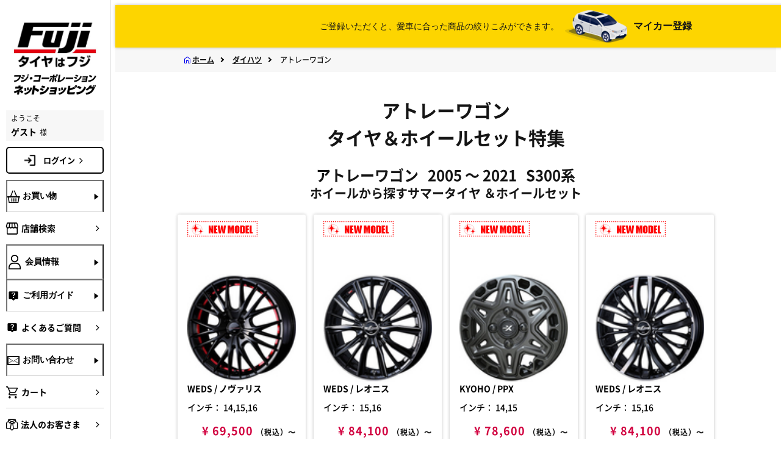

--- FILE ---
content_type: text/html;charset=UTF-8
request_url: https://www.fujicorporation.com/shop/car/7-4
body_size: 36519
content:
<!DOCTYPE html>
<html lang="ja">
  <head>
    <title>アトレーワゴン タイヤ＆ホイールセット特集 | フジ・コーポレーション</title>
    <meta http-equiv="X-UA-Compatible" content="IE=edge">
    <meta charset="UTF-8">
    <meta name="viewport" content="width=device-width, initial-scale=1.0, minimum-scale=1.0, maximum-scale=1.0">
    <meta name="description" content="タイヤホイールセットならフジにおまかせ。新作ホイール続々入荷中。ワーク、レイズ、ウェッズ、ＢＢＳ、ヨコハマ、ダンロップ、ブリヂストン、スタッドレスタイヤ、カー用品も豊富に取り揃えております。タイヤはフジ">
    <meta name="keywords" content="keywordを記入して下さい">
    <meta name="twitter:site" content="https://www.fujicorporation.com/">
    <meta name="twitter:card" content="summary">
    <meta name="twitter:description" content="タイヤホイールセットならフジにおまかせ。新作ホイール続々入荷中。ワーク、レイズ、ウェッズ、ＢＢＳ、ヨコハマ、ダンロップ、ブリヂストン、スタッドレスタイヤ、カー用品も豊富に取り揃えております。タイヤはフジ">
    <meta name="twitter:image:src" content="https://fujicorporation.il07.com/ogp.jpg">
    <meta property="og:title" content="フジ・コーポレーション">
    <meta property="og:site_name" content="フジ・コーポレーション">
    <meta property="og:type" content="website">
    <meta property="og:locale" content="ja_JP">
    <meta property="og:image" content="https://fujicorporation.il07.com/ogp.jpg">
    <meta property="og:description" content="タイヤホイールセットならフジにおまかせ。新作ホイール続々入荷中。ワーク、レイズ、ウェッズ、ＢＢＳ、ヨコハマ、ダンロップ、ブリヂストン、スタッドレスタイヤ、カー用品も豊富に取り揃えております。タイヤはフジ">
      <meta charset="UTF-8">
  <meta name="viewport" content="width=device-width">
  <meta name="format-detection" content="telephone=no">

  <link href="/BASE/asset/vender/owlcarousel/assets/owl.carousel.min.css" rel="stylesheet">
  <link href="/BASE/asset/vender/owlcarousel/assets/owl.theme.default.min.css" rel="stylesheet">
  <link href="/BASE/asset/vender/magnific-popup.min.css" rel="stylesheet">

  <!-- <link rel="stylesheet" href="/PC/asset/css/style-sp.min.css?20200622"> -->
  <!-- <link rel="stylesheet" href="/PC/asset/css/style-ext-sp.css?20230120"> -->

<link href="/PC/ja/asset/css/nw/common.css?20240709" rel="stylesheet" crossorigin="">
<link href="/PC/ja/asset/css/nw/critical.css?20240711" rel="stylesheet" crossorigin="">
<link href="/PC/ja/asset/css/nw/main.css?20250219" rel="stylesheet" crossorigin="">
<link href="/PC/ja/asset/css/nw/selectCar.css" rel="stylesheet" crossorigin="">
<link href="/PC/ja/asset/css/nw/selectPopupCar.css" rel="stylesheet" crossorigin="">
<link href="/PC/ja/asset/css/nw/menuCommon.css" rel="stylesheet" crossorigin="">
<link href="/PC/ja/asset/css/nw/header.css" rel="stylesheet" crossorigin="">

<link href="/PC/ja/asset/css/nw/businesshours.css" rel="stylesheet" crossorigin="">
    <link rel="icon" href="/favicon.ico">
    <link href="/PC/ja/asset/css/nw/list.css" rel="stylesheet" crossorigin="">
    <link href="/PC/ja/asset/css/nw/carTop.css" rel="stylesheet" crossorigin="">
  </head>
  <body>
    <div class="layout l-main page--sub">
      <script>
  var contextPath = "/shop";
  var contextPathPrefix = "";
  var customerNoHashed = "";
  var isJa = true;
  var isPC = true;
  var isPartsList = false;
</script>


  <!--▼GTM引継ぎ用　データレイヤー変数▼-->
<script type="text/javascript">
window.dataLayer = window.dataLayer || [];
dataLayer.push({
'layer_member_name': '',
'layer_amount': __%total%__,
'layer_other1': __%order_id%__,
'layer_other2': __%subtotal_exclude_tax%__,
'layer_other3': '',
'layer_other4': '',
'layer_other5': '',
});
</script>
<!--▲GTM引継ぎ用　データレイヤー変数▲-->

<!--▼202406 Fuji Google Tag Manager▼-->
<!-- Google Tag Manager -->
<script>(function(w,d,s,l,i){w[l]=w[l]||[];w[l].push({'gtm.start':
new Date().getTime(),event:'gtm.js'});var f=d.getElementsByTagName(s)[0],
j=d.createElement(s),dl=l!='dataLayer'?'&l='+l:'';j.async=true;j.src=
'https://www.googletagmanager.com/gtm.js?id='+i+dl;f.parentNode.insertBefore(j,f);
})(window,document,'script','dataLayer','GTM-NWLZQ7N');</script>
<!-- End Google Tag Manager -->
<!--ADエビス 計測-->
<!-- EBiS tag version4.10 start -->
<script type="text/javascript">
    (function(a,d,e,b,i,s){ window[i]=window[i]||[];var f=function(a,d,e,b,i,s){
        var o=a.getElementsByTagName(d)[0],h=a.createElement(d),t='text/javascript';
        h.type=t;h.async=e;h.onload=function(){ window[i].init(
            { argument:s, auto:true }
        );};h._p=o;return h;},h=f(a,d,e,b,i,s),l='//taj',j=b+s+'/cmt.js';h.src=l+'1.'+j;
        h._p.parentNode.insertBefore(h,h._p);h.onerror=function(k){k=f(a,d,e,b,i,s);
        k.src=l+'2.'+j;k._p.parentNode.insertBefore(k,k._p);};
    })(document,'script',true,'ebis.ne.jp/','ebis','qcN5uVbU');
</script>
<!-- EBiS tag end -->
<!--ADエビス 計測ここまで-->
<!-- Google Tag Manager (noscript) -->
<noscript><iframe src="https://www.googletagmanager.com/ns.html?id=GTM-NWLZQ7N" height="0" width="0" style="display:none;visibility:hidden"></iframe></noscript>
<!-- End Google Tag Manager (noscript) -->
<!--▲202406 Fuji Google Tag Manager▲-->

<!--ｱﾌﾘｴｲﾄﾀｸﾞ-->

<!--新-->
<script>
if (!window.afblpcvLpConf) {
  window.afblpcvLpConf = [];
}
window.afblpcvLpConf.push({
  siteId: "fcd9f192"
});
</script>
<script src="https://t.afi-b.com/jslib/lpcv.js?cid=fcd9f192&pid=L11881i" async="async"></script>
<!--新-->

<script type="text/javascript">
(function(callback){
var script = document.createElement("script");
script.type = "text/javascript";
script.src = "https://www.rentracks.jp/js/itp/rt.track.js?t=" + (new Date()).getTime();
if ( script.readyState ) {
script.onreadystatechange = function() {
if ( script.readyState === "loaded" || script.readyState === "complete" ) {
script.onreadystatechange = null;
callback();
}
};
} else {
script.onload = function() {
callback();
};
}
document.getElementsByTagName("head")[0].appendChild(script);
}(function(){}));
</script>

<!--ｱﾌﾘｴｲﾄﾀｸﾞここまで-->

<!-- facebookタグここから -->

<div id="fb-root"></div>
<script>(function(d, s, id) {
  var js, fjs = d.getElementsByTagName(s)[0];
  if (d.getElementById(id)) return;
  js = d.createElement(s); js.id = id;
  if (isJa) {
    js.src = "//connect.facebook.net/ja_JP/sdk.js#xfbml=1&version=v2.4";
  } else {
    js.src = "//connect.facebook.net/en_US/sdk.js#xfbml=1&version=v2.4";  
  }
  fjs.parentNode.insertBefore(js, fjs);
}(document, 'script', 'facebook-jssdk'));</script>

<!-- facebookタグここまで -->
<!-- Twitter conversion tracking base code -->
<script>
!function(e,t,n,s,u,a){e.twq||(s=e.twq=function(){s.exe?s.exe.apply(s,arguments):s.queue.push(arguments);
},s.version='1.1',s.queue=[],u=t.createElement(n),u.async=!0,u.src='https://static.ads-twitter.com/uwt.js',
a=t.getElementsByTagName(n)[0],a.parentNode.insertBefore(u,a))}(window,document,'script');
twq('config','oh083');
</script>
<!-- End Twitter conversion tracking base code -->
<!-- Twitter conversion tracking event code -->
<script type="text/javascript">
  // Insert Twitter Event ID
  twq('event', 'tw-oh083-oh0dj', {
    conversion_id: null, // use this to pass a unique ID for the conversion event for deduplication (e.g. order id '1a2b3c')
    email_address: null // use this to pass a user’s email address
  });
</script>
<!-- End Twitter conversion tracking event code -->



<header id="header" class="l-main__header js-header">
  <div class="header__inner">
    <p class="header__user">ようこそ 
    ゲスト 様
    
    
    </p>
    <nav class="header__nav" aria-label="header-menu"><a href="/shop/" class="header__logo"><img src="/PC/ja/asset/img/nw/logo.jpg" alt="ロゴ"></a>
	<a href="/shop/" class="header__logo__txt"><img src="/PC/ja/asset/img/nw/online_shopping.jpg" alt="フジコーポレーション ネットショッピング"></a>
      <ul class="header__nav-list">
        <li><a class="link -sp-header" href="/shop/sc/shop/index.html" id="side_menu_tenpo"><i class="link__icon icon -size-24 -shop" aria-hidden="true"></i></a></li>
	
	        
		<li><a href="/shop/customer/login.aspx" class="link -sp-header"><i class="link__icon icon -size-24 -user" aria-hidden="true"></i></a></li>
		<li><a href="/shop/cart/cart.aspx" class="link -sp-header -cart" id="side_menu_cart"><i class="link__icon icon -size-24 -cart" aria-hidden="true"></i><span class="link__count" style="display: none;"></span></a></li>	
	
        <li><button class="header__toggle js-sp-menu-toggle"><span></span><span></span><span></span></button></li>
      </ul>
    </nav>
  </div>
</header>
      <div>
<div class="l-main__sp-menu">
<nav class="sp-menu" aria-label="sp-menu">
<ul class="sp-menu__list">
<li class="sp-menu__item"><button class="link -sp-menu js-accordion-open" data-target="sp-menu-0"><i class="link__icon icon -size-24 -basket" aria-hidden="true"></i><span>お買い物</span><i class="icon -plus -size-24" aria-hidden="true"></i></button>
<ul class="sp-menu__subs inline-links -shopping" data-accordion="sp-menu-0">
<li class="-block">
<ul class="inline-links">
<li><a id="tiresAndWheelsMenuButtonSP" class="link -sub-sp-menu" href="javascript:void(0)"><i class="link__icon icon -size-24 -undefined" aria-hidden="true"></i><span>タイヤ・ホイールセット</span><i class="icon -right -size-20" aria-hidden="true"></i></a></li>
<li><a id="tiresMenuButtonSP" class="link -sub-sp-menu" href="javascript:void(0)"><i class="link__icon icon -size-24 -undefined" aria-hidden="true"></i><span>タイヤ単品</span><i class="icon -right -size-20" aria-hidden="true"></i></a></li>
<li><a id="wheelsMenuButtonSP" class="link -sub-sp-menu" href="javascript:void(0)"><i class="link__icon icon -size-24 -undefined" aria-hidden="true"></i><span>ホイール単品</span><i class="icon -right -size-20" aria-hidden="true"></i></a></li>
</ul>
</li>
<li class="-block">
<div class="link -sp-menu -px-0"><span>イメージから探す</span></div>
<ul class="banners -flex -drawer -in-sp-menu -mt-0">
<li class="banners__item -in-sp-menu"><a href="/shop/fitting/fitting.aspx" class="button -fitting-dressup"><img src="/PC/ja/asset/img/nw/fitting.jpg" class="banners__button-icon" alt="" aria-hidden="true"><span class="banners__button-title">ホイール<br>フィッティングルーム</span></a>
<p class="banners__button-desc -in-sp-menu">装着シミュレーションで自分の車にホイールを装着したイメージを見てみよう！</p>
</li>
<li class="banners__item -in-sp-menu"><a href="/shop/contributeimage/contributeimage.aspx" class="button -fitting-dressup"><img src="/PC/ja/asset/img/nw/dressup.jpg" class="banners__button-icon" alt="" aria-hidden="true"><span class="banners__button-title">マイカー<br>ドレスアップフォト</span></a>
<p class="banners__button-desc -in-sp-menu">お客様の投稿画像を参考にお好みの商品を探そう！</p>
</li>
</ul>
</li>
<li class="-block">
<div class="link -sp-menu -px-0"><span>カテゴリから探す</span></div>
<ul class="inline-links">
<li><a href="/shop/summer-tire" class="link -sub-sp-menu"><span>サマータイヤ</span><i class="icon -right -size-20" aria-hidden="true"></i></a></li>
<li><a href="/shop/studless-tire" class="link -sub-sp-menu"><span>スタッドレスタイヤ</span><i class="icon -right -size-20" aria-hidden="true"></i></a></li>
<li><a href="/shop/wheel" class="link -sub-sp-menu"><span>ホイール</span><i class="icon -right -size-20" aria-hidden="true"></i></a></li>
<li><a href="/shop/sc/feature/parts.html" class="link -sub-sp-menu"><span>カーパーツなど</span><i class="icon -right -size-20" aria-hidden="true"></i></a></li>
</ul>
<div class="top__btn-wine menue__btn-wine"><a href="/shop/liquor_foods" class="-wine button"> <img class="-wine wine_2" src="/PC/ja/asset/img/nw/lf.jpg" alt="wine">
<p class="top__btn-wine-title">WINE SHOP FUJI　<br class="only-sp">飲料・食品</p>
</a></div>
</li>
</ul>
</li>
<li class="sp-menu__item"><a href="/shop/sc/shop/index.html" class="link -sp-menu" id="side_menu_tenpo"><i class="link__icon icon -size-24 -shop" aria-hidden="true"></i><span>店舗検索</span><i class="icon -right -size-20" aria-hidden="true"></i></a></li>
<li class="sp-menu__item"><button class="link -sp-menu js-accordion-open" data-target="sp-menu-2"><i class="link__icon icon -size-24 -user" aria-hidden="true"></i><span>会員情報</span><i class="icon -plus -size-24" aria-hidden="true"></i></button>


<ul class="sp-menu__subs inline-links" data-accordion="sp-menu-2">
<li><a href="/shop/customer/login.aspx" class="link -sub-sp-menu"><i class="link__icon icon -size-24 -undefined" aria-hidden="true"></i><span>ログイン</span><i class="icon -right -size-20" aria-hidden="true"></i></a></li>
<li><a href="/shop/customer/entry.aspx" class="link -sub-sp-menu"><i class="link__icon icon -size-24 -undefined" aria-hidden="true"></i><span>新規会員登録</span><i class="icon -right -size-20" aria-hidden="true"></i></a></li>
</ul>

</li>
<li class="sp-menu__item"><button class="link -sp-menu js-accordion-open" data-target="sp-menu-3"><i class="link__icon icon -size-24 -question" aria-hidden="true"></i><span>ご利用ガイド</span><i class="icon -plus -size-24" aria-hidden="true"></i></button>
<ul class="sp-menu__subs inline-links" data-accordion="sp-menu-3">
<li><a href="/shop/sc/guide/order/payment.html" class="link -sub-sp-menu"><i class="link__icon icon -size-24 -undefined" aria-hidden="true"></i><span>ご注文方法・お支払方法</span><i class="icon -right -size-20" aria-hidden="true"></i></a></li>
<li><a href="/shop/sc/guide/order/payment.html" class="link -sub-sp-menu"><i class="link__icon icon -size-24 -undefined" aria-hidden="true"></i><span>特定商品取引法による表記</span><i class="icon -right -size-20" aria-hidden="true"></i></a></li>
<li><a href="/shop/sc/guide/order/flow.html" class="link -sub-sp-menu"><i class="link__icon icon -size-24 -undefined" aria-hidden="true"></i><span>ご注文からお届けまで</span><i class="icon -right -size-20" aria-hidden="true"></i></a></li>
<li><a href="/shop/sc/guide/order/souryo.html" class="link -sub-sp-menu"><i class="link__icon icon -size-24 -undefined" aria-hidden="true"></i><span>送料・代引き手数料</span><i class="icon -right -size-20" aria-hidden="true"></i></a></li>
<li><a href="/shop/sc/guide/order/kaigaihaisou.html" class="link -sub-sp-menu"><i class="link__icon icon -size-24 -undefined" aria-hidden="true"></i><span>国外配送について</span><i class="icon -right -size-20" aria-hidden="true"></i></a></li>
<li><a href="/shop/sc/guide/order/convenience.html" class="link -sub-sp-menu"><i class="link__icon icon -size-24 -undefined" aria-hidden="true"></i><span>コンビニ決済サービスのご案内</span><i class="icon -right -size-20" aria-hidden="true"></i></a></li>
<li><a href="/shop/sc/guide/order/rakuten_id.html" class="link -sub-sp-menu"><i class="link__icon icon -size-24 -undefined" aria-hidden="true"></i><span>R-PAY(楽天ペイ)について</span><i class="icon -right -size-20" aria-hidden="true"></i></a></li>
<!--<li><a class="link -sub-sp-menu" href="/shop/sc/guide/order/np_deferred_payment.html"><i class="link__icon icon -size-24 -undefined" aria-hidden="true"></i><span>後払い決済のご案内</span><i class="icon -right -size-20" aria-hidden="true"></i></a></li>-->
<li><a class="link -sub-sp-menu" href=""><i class="link__icon icon -size-24 -undefined" aria-hidden="true"></i><span>アトカラのご案内</span><i class="icon -right -size-20" aria-hidden="true"></i></a></li>
<li><a href="/shop/sc/guide/order/waketara.html" class="link -sub-sp-menu"><i class="link__icon icon -size-24 -undefined" aria-hidden="true"></i><span>ワケタラのご案内</span><i class="icon -right -size-20" aria-hidden="true"></i></a></li>
<li><a href="/shop/sc/guide/order/receipt.html" class="link -sub-sp-menu"><i class="link__icon icon -size-24 -undefined" aria-hidden="true"></i><span>領収書の発行方法について</span><i class="icon -right -size-20" aria-hidden="true"></i></a></li>
<li><a href="/shop/sc/guide/order/point.html" class="link -sub-sp-menu"><i class="link__icon icon -size-24 -undefined" aria-hidden="true"></i><span>ポイントについて</span><i class="icon -right -size-20" aria-hidden="true"></i></a></li>
<li><a href="/shop/sc/guide/order/offical_app.html" class="link -sub-sp-menu"><i class="link__icon icon -size-24 -undefined" aria-hidden="true"></i><span>公式アプリについて</span><i class="icon -right -size-20" aria-hidden="true"></i></a></li>
<li><a href="/shop/sc/guide/order/tenpo-uketori.html" class="link -sub-sp-menu"><i class="link__icon icon -size-24 -undefined" aria-hidden="true"></i><span>店舗受取りについて</span><i class="icon -right -size-20" aria-hidden="true"></i></a></li>
<li><a href="/shop/sc/guide/order/torituke_service.html" class="link -sub-sp-menu"><i class="link__icon icon -size-24 -undefined" aria-hidden="true"></i><span>取付協力店 タイヤ取付WEB予約について</span><i class="icon -right -size-20" aria-hidden="true"></i></a></li>
<li><a href="/shop/sc/guide/order/usami_torituke.html" class="link -sub-sp-menu"><i class="link__icon icon -size-24 -undefined" aria-hidden="true"></i><span>宇佐美SS取り付けサービスについて
</span><i class="icon -right -size-20" aria-hidden="true"></i></a></li>
<li><a href="/shop/sc/guide/information/index.html" class="link -sub-sp-menu"><i class="link__icon icon -size-24 -undefined" aria-hidden="true"></i><span>タイヤ＆ホイールの基礎知識</span><i class="icon -right -size-20" aria-hidden="true"></i></a></li>
</ul>
</li>
<li class="sp-menu__item"><a href="/shop/sc/guide/information/qa.html" class="link -sp-menu" id="side_menu_yokuaru"><i class="link__icon icon -size-24 -question" aria-hidden="true"></i><span>よくあるご質問</span><i class="icon -right -size-20" aria-hidden="true"></i></a></li>
<li class="sp-menu__item"><button class="link -sp-menu js-accordion-open" data-target="sp-menu-4"><i class="link__icon icon -size-24 -mail" aria-hidden="true"></i><span>お問い合わせ</span><i class="icon -plus -size-24" aria-hidden="true"></i></button>
<ul class="sp-menu__subs inline-links" data-accordion="sp-menu-4">
<li><a class="link -sub-sp-menu" href="http://www.fujicorporation.jp/index.html"><i class="link__icon icon -size-24 -undefined" aria-hidden="true"></i><span>ご注文状況照会</span><i class="icon -right -size-20" aria-hidden="true"></i></a></li>
<li><a href="/shop/sc/guide/siteinfo/contactus.html" class="link -sub-sp-menu"><i class="link__icon icon -size-24 -undefined" aria-hidden="true"></i><span>通販専用ダイヤル</span><i class="icon -right -size-20" aria-hidden="true"></i></a></li>
<li><a href="/shop/contact/contact.aspx" class="link -sub-sp-menu"><i class="link__icon icon -size-24 -undefined" aria-hidden="true"></i><span>お問い合わせフォーム</span><i class="icon -right -size-20" aria-hidden="true"></i></a></li>
</ul>
</li>
<li class="sp-menu__item"><a href="/shop/contact/contact_ws.aspx" class="link -sp-menu" id="side_menu_houjin"><i class="link__icon icon -size-24 -hojin" aria-hidden="true"></i><span>法人のお客さま</span><i class="icon -right -size-20" aria-hidden="true"></i></a></li>
<li class="sp-menu__item"><a href="/company/" class="link -sp-menu" target="_blank" id="side_menu_kaisya"><i class="link__icon icon -size-24 -business" aria-hidden="true"></i><span>会社・採用情報</span><i class="icon -right -size-20" aria-hidden="true"></i></a></li>
</ul>
</nav>
</div>
<div class="l-main__aside js-sidebar">
<aside class="aside">
<div class="aside__inner"><a href="/shop/" class="aside__logo"><img src="/PC/ja/asset/img/nw/logo.jpg" alt="ロゴ"><img src="/PC/ja/asset/img/nw/aside_online_shopping.jpg" alt="フジコーポレーション ネットショッピング"></a><div class="aside__user"><span>ようこそ</span><span class="icon-king-position"><b>ゲスト</b> <font class="icon-font">様</font>
</span>
</div>
<a href="/shop/customer/login.aspx" class="-nav-main-top main-login">ログイン<i class="icon -right -size-20" aria-hidden="true"></i></a>

<nav class="aside__nav" aria-label="aside-nav">
<ul class="aside__main">
<li class="aside__main__item"><button class="link -nav-main js-drawer-toggle" data-target="shop"><i class="link__icon icon -size-20 -basket" aria-hidden="true"></i><span class="link__title">お買い物</span><i class="icon -forward -size-20" aria-hidden="true"></i></button></li>
<li class="aside__main__item"><a href="/shop/sc/shop/index.html" class="link -nav-main" id="side_menu_tenpo"><i class="link__icon icon -size-20 -shop" aria-hidden="true"></i><span class="link__title">店舗検索</span><i class="icon -right -size-20" aria-hidden="true"></i></a></li>
<li class="aside__main__item"><button class="link -nav-main js-drawer-toggle" data-target="user"><i class="link__icon icon -size-20 -user" aria-hidden="true"></i><span class="link__title">会員情報</span><i class="icon -forward -size-20" aria-hidden="true"></i></button></li>
<li class="aside__main__item"><button class="link -nav-main js-drawer-toggle" data-target="help"><i class="link__icon icon -size-20 -question" aria-hidden="true"></i><span class="link__title">ご利用ガイド</span><i class="icon -forward -size-20" aria-hidden="true"></i></button></li>
<li class="aside__main__item"><a href="/shop/sc/guide/information/qa.html" class="link -nav-main" id="side_menu_yokuaru"><i class="link__icon icon -size-20 -question" aria-hidden="true"></i><span class="link__title">よくあるご質問</span><i class="icon -right -size-20" aria-hidden="true"></i></a></li>
<li class="aside__main__item"><button class="link -nav-main js-drawer-toggle" data-target="contact"><i class="link__icon icon -size-20 -mail" aria-hidden="true"></i><span class="link__title">お問い合わせ</span><i class="icon -forward -size-20" aria-hidden="true"></i></button></li>
<li class="aside__main__item"><a href="/shop/cart/cart.aspx" class="link -nav-main" id="side_menu_cart"><i class="link__icon icon -size-20 -cart" aria-hidden="true"></i><span class="link__title">カート<span class="link__cart-num" style="display: none;"></span></span><i class="icon -right -size-20" aria-hidden="true"></i></a></li>
<!--<div m:id="IF:LOGGEDIN" m:echo="false">
<li class="aside__main__item"><a class="link -nav-main" href="/shop/customer/menu.aspx"><span class="link__title">マイページ</span><i class="icon -right -size-20" aria-hidden="true"></i></a></li>
</div>
<div m:id="IF_NOT:LOGGEDIN" m:echo="false">
<li class="aside__main__item"><a class="link -nav-main" href="/shop/customer/login.aspx"><span class="link__title">ログイン</span><i class="icon -right -size-20" aria-hidden="true"></i></a></li>
</div>-->

<li class="aside__main__item"><a href="/shop/contact/contact_ws.aspx" class="link -nav-main" id="side_menu_houjin"><i class="link__icon icon -size-20 -hojin" aria-hidden="true"></i><span class="link__title">法人のお客さま</span><i class="icon -right -size-20" aria-hidden="true"></i></a></li>

<li class="aside__main__item"><a href="/company/" class="link -nav-main" target="_blank" id="side_menu_kaisya"><i class="link__icon icon -size-20 -business" aria-hidden="true"></i><span class="link__title">会社・採用情報</span><i class="icon -right -size-20" aria-hidden="true"></i></a></li>
</ul>
</nav>
</div>
</aside>
</div>
<div class="l-main__drawer">
<div class="drawer-overlay"></div>
<div class="drawer">
<div class="drawer__inner"><button class="drawer__close js-drawer-close"><i class="icon -close -size-40"></i></button>
<div class="js-drawer" data-drawer="shop">
<div class="drawer__title"><i class="icon -size-20 -basket" aria-hidden="true"></i><span>お買い物</span></div>
<div class="drawer__content">
<ul class="banners -tires-wheels">
<li class="banners__item"><a id="tiresAndWheelsMenuButton" class="banners__item button" href="javascript:void(0)"><span class="banners__icon -tires-and-wheels"></span><span class="banners__text -drawer"><span>タイヤ・<br>ホイール<br>セット</span><i class="icon -right -size-20" aria-hidden="true"></i></span></a></li>
<li class="banners__item"><a id="tiresMenuButton" class="banners__item button" href="javascript:void(0)"><span class="banners__icon -tires"></span><span class="banners__text -drawer"><span>タイヤ<br>単品</span><i class="icon -right -size-20" aria-hidden="true"></i></span></a></li>
<li class="banners__item"><a id="wheelsMenuButton" class="banners__item button" href="javascript:void(0)"><span class="banners__icon -wheels"></span><span class="banners__text -drawer"><span>ホイール<br>単品</span><i class="icon -right -size-20" aria-hidden="true"></i></span></a></li>
</ul>
<div class="drawer__sub-title"><span>イメージから探す</span></div>
<ul class="banners -flex -drawer -mt-0">
<li class="banners__item"><a href="/shop/fitting/fitting.aspx" class="button -fitting-dressup"><img src="/PC/ja/asset/img/nw/fitting.jpg" class="banners__button-icon" alt="" aria-hidden="true"><span class="banners__button-title">ホイール<br>フィッティングルーム</span></a>
<p class="banners__button-desc">装着シミュレーションで自分の車にホイールを装着したイメージを見てみよう！</p>
</li>
<li class="banners__item"><a href="/shop/contributeimage/contributeimage.aspx" class="button -fitting-dressup"><img src="/PC/ja/asset/img/nw/dressup.jpg" class="banners__button-icon" alt="" aria-hidden="true"><span class="banners__button-title">マイカー<br>ドレスアップフォト</span></a>
<p class="banners__button-desc">お客様の投稿画像を参考にお好みの商品を探そう！</p>
</li>
</ul>
<div class="drawer__sub-title"><span>カテゴリから探す</span></div>
<ul class="inline-links">
<li><a href="/shop/summer-tire" class="banners__link link"><span class="banners__link-span">サマータイヤ</span><i class="icon -right -size-20" aria-hidden="true"></i></a></li>
<li><a href="/shop/studless-tire" class="banners__link link"><span class="banners__link-span">スタッドレスタイヤ</span><i class="icon -right -size-20" aria-hidden="true"></i></a></li>
<li><a href="/shop/wheel" class="banners__link link"><span class="banners__link-span">ホイール</span><i class="icon -right -size-20" aria-hidden="true"></i></a></li>
<li><a href="/shop/sc/feature/parts.html" class="banners__link link"><span class="banners__link-span">カーパーツなど</span><i class="icon -right -size-20" aria-hidden="true"></i></a></li>
</ul>
<div class="top__btn-wine menue__btn-wine"><a href="/shop/liquor_foods" class="-wine button"> <img class="-wine wine_2" src="/PC/ja/asset/img/nw/lf.jpg" alt="wine">
<p class="top__btn-wine-title">WINE SHOP FUJI　<br class="only-sp">飲料・食品</p>
</a></div>
</div>
</div>
<div class="js-drawer">
<div class="drawer__title"><i class="icon -size-20 -shop" aria-hidden="true"></i><span>店舗検索</span></div>
<div class="drawer__content">
<ul class="inline-links"></ul>
</div>
</div>
<div class="js-drawer" data-drawer="user">
<div class="drawer__title"><i class="icon -size-20 -user" aria-hidden="true"></i><span>会員情報</span></div>
<div class="drawer__content">


<ul class="inline-links">
<li><a href="/shop/customer/login.aspx" class="link -bold -sub-sp-menu"><i class="link__icon icon -size-24 -undefined" aria-hidden="true"></i><span>ログイン</span><i class="icon -right -size-20" aria-hidden="true"></i></a></li>
<li><a href="/shop/customer/entry.aspx" class="link -bold -sub-sp-menu"><i class="link__icon icon -size-24 -undefined" aria-hidden="true"></i><span>新規会員登録</span><i class="icon -right -size-20" aria-hidden="true"></i></a></li>
</ul>

</div>
</div>
<div class="js-drawer" data-drawer="help">
<div class="drawer__title"><i class="icon -size-20 -question" aria-hidden="true"></i><span>ご利用ガイド</span></div>
<div class="drawer__content">
<ul class="inline-links">
<li><a href="/shop/sc/guide/order/payment.html" class="link -bold -sub-sp-menu"><i class="link__icon icon -size-24 -undefined" aria-hidden="true"></i><span>ご注文方法・お支払方法</span><i class="icon -right -size-20" aria-hidden="true"></i></a></li>
<li><a href="/shop/sc/guide/order/payment.html" class="link -bold -sub-sp-menu"><i class="link__icon icon -size-24 -undefined" aria-hidden="true"></i><span>特定商品取引法による表記</span><i class="icon -right -size-20" aria-hidden="true"></i></a></li>
<li><a href="/shop/sc/guide/order/flow.html" class="link -bold -sub-sp-menu"><i class="link__icon icon -size-24 -undefined" aria-hidden="true"></i><span>ご注文からお届けまで</span><i class="icon -right -size-20" aria-hidden="true"></i></a></li>
<li><a href="/shop/sc/guide/order/souryo.html" class="link -bold -sub-sp-menu"><i class="link__icon icon -size-24 -undefined" aria-hidden="true"></i><span>送料・代引き手数料</span><i class="icon -right -size-20" aria-hidden="true"></i></a></li>
<li><a href="/shop/sc/guide/order/kaigaihaisou.html" class="link -bold -sub-sp-menu"><i class="link__icon icon -size-24 -undefined" aria-hidden="true"></i><span>国外配送について</span><i class="icon -right -size-20" aria-hidden="true"></i></a></li>
<li><a href="/shop/sc/guide/order/convenience.html" class="link -bold -sub-sp-menu"><i class="link__icon icon -size-24 -undefined" aria-hidden="true"></i><span>コンビニ決済サービスのご案内</span><i class="icon -right -size-20" aria-hidden="true"></i></a></li>
<li><a href="/shop/sc/guide/order/rakuten_id.html" class="link -bold -sub-sp-menu"><i class="link__icon icon -size-24 -undefined" aria-hidden="true"></i><span>R-PAY(楽天ペイ)について</span><i class="icon -right -size-20" aria-hidden="true"></i></a></li>
<!-- <li><a class="link -bold -sub-sp-menu" href="/shop/sc/guide/order/np_deferred_payment.html"><i class="link__icon icon -size-24 -undefined" aria-hidden="true"></i><span>後払い決済のご案内</span><i class="icon -right -size-20" aria-hidden="true"></i></a></li>-->
<li><a href="/shop/sc/guide/order/atokara.html" class="link -sub-sp-menu"><i class="link__icon icon -size-24 -undefined" aria-hidden="true"></i><span>アトカラのご案内</span><i class="icon -right -size-20" aria-hidden="true"></i></a></li>
<li><a href="/shop/sc/guide/order/waketara.html" class="link -sub-sp-menu"><i class="link__icon icon -size-24 -undefined" aria-hidden="true"></i><span>ワケタラのご案内</span><i class="icon -right -size-20" aria-hidden="true"></i></a></li>
<li><a href="/shop/sc/guide/order/receipt.html" class="link -bold -sub-sp-menu"><i class="link__icon icon -size-24 -undefined" aria-hidden="true"></i><span>領収書の発行方法について</span><i class="icon -right -size-20" aria-hidden="true"></i></a></li>
<li><a href="/shop/sc/guide/order/point.html" class="link -bold -sub-sp-menu"><i class="link__icon icon -size-24 -undefined" aria-hidden="true"></i><span>ポイントについて</span><i class="icon -right -size-20" aria-hidden="true"></i></a></li>
<li><a href="/shop/sc/guide/order/offical_app.html" class="link -bold -sub-sp-menu"><i class="link__icon icon -size-24 -undefined" aria-hidden="true"></i><span>公式アプリについて</span><i class="icon -right -size-20" aria-hidden="true"></i></a></li>
<li><a href="/shop/sc/guide/order/tenpo-uketori.html" class="link -bold -sub-sp-menu"><i class="link__icon icon -size-24 -undefined" aria-hidden="true"></i><span>店舗受取りについて</span><i class="icon -right -size-20" aria-hidden="true"></i></a></li>
<li><a href="/shop/sc/guide/order/torituke_service.html" class="link -bold -sub-sp-menu"><i class="link__icon icon -size-24 -undefined" aria-hidden="true"></i><span>取付協力店 タイヤ取付WEB予約について</span><i class="icon -right -size-20" aria-hidden="true"></i></a></li>
<li><a href="/shop/sc/guide/order/usami_torituke.html" class="link -bold -sub-sp-menu"><i class="link__icon icon -size-24 -undefined" aria-hidden="true"></i><span>宇佐美SS取り付けサービスについて
</span><i class="icon -right -size-20" aria-hidden="true"></i></a></li>
<li><a href="/shop/sc/guide/information/index.html" class="link -bold -sub-sp-menu"><i class="link__icon icon -size-24 -undefined" aria-hidden="true"></i><span>タイヤ＆ホイールの基礎知識</span><i class="icon -right -size-20" aria-hidden="true"></i></a></li>
</ul>
</div>
</div>
<!--
<div class="js-drawer">
<div class="drawer__title"><i class="icon -size-20 -question" aria-hidden="true"></i><span>よくあるご質問</span></div>
<div class="drawer__content">
<ul class="inline-links"></ul>
</div>
-->
<div class="js-drawer" data-drawer="contact">
<div class="drawer__title"><i class="icon -size-20 -mail" aria-hidden="true"></i><span>お問い合わせ</span></div>
<div class="drawer__content">
<ul class="inline-links">
<li><a class="link -bold -sub-sp-menu" href="http://www.fujicorporation.jp/index.html"><i class="link__icon icon -size-24 -undefined" aria-hidden="true"></i><span>ご注文状況照会</span><i class="icon -right -size-20" aria-hidden="true"></i></a></li>
<li><a href="/shop/sc/guide/siteinfo/contactus.html" class="link -bold -sub-sp-menu"><i class="link__icon icon -size-24 -undefined" aria-hidden="true"></i><span>通販専用ダイヤル</span><i class="icon -right -size-20" aria-hidden="true"></i></a></li>
<li><a href="/shop/contact/contact.aspx" class="link -bold -sub-sp-menu"><i class="link__icon icon -size-24 -undefined" aria-hidden="true"></i><span>お問い合わせフォーム</span><i class="icon -right -size-20" aria-hidden="true"></i></a></li>
</ul>
</div>
</div>
<div class="js-drawer">
<div class="drawer__title"><i class="icon -size-20 -undefined" aria-hidden="true"></i><span>カート</span></div>
<div class="drawer__content">
<ul class="inline-links"></ul>
</div>
</div>

<div class="js-drawer">
<div class="drawer__title"><i class="icon -size-20 -hojin" aria-hidden="true"></i><span>法人のお客さま</span></div>
<div class="drawer__content">
<ul class="inline-links"></ul>
</div>
</div>

<div class="js-drawer">
<div class="drawer__title"><i class="icon -size-20 -business" aria-hidden="true"></i><span>会社・採用情報</span></div>
<div class="drawer__content">
<ul class="inline-links"></ul>
</div>
</div>
</div>
</div>
</div>
</div>
      <div class="l-main__main main">
        <div id="contents_popup_result">
        </div>
        <div class="main__inner">
          <div id="top__mycar" class="top__mycar">
  
    <div class="modal__contents">
      <div class="container with-top-page -display-none">
        <button class="top__mycar-btn button">
        <span class="top__mycar-btn-span">ご登録いただくと、愛車に合った商品の絞りこみができます。</span>
        <span class="top__mycar-space"><img src="/PC/ja/asset/img/nw/mycar.png" alt="マイカー"></span>
        <span class="top__mycar-registration">マイカー登録</span></button>
      </div>
      <div class="with-not-top-page -display-none">
        <button class="mycar-btn -yellow button mycar-with-not-top-page-btn with-not-top-page-button">
        <span class="top__mycar-btn-span -non-absolute">ご登録いただくと、愛車に合った<br class="only-sp">商品の絞りこみができます。</span>
        <span class="top__mycar-space -lower"><img src="/PC/ja/asset/img/nw/mycar.png" alt="マイカー"></span>
        <span class="top__mycar-registration">マイカー登録</span>
        </button>
      </div>
    </div>
  
  
  
</div>
<div id="select-car-contents-inc" class="modal common-background-color -display-none">
	<div class="modal__overlay js-select-car-close"></div>
	<div class="modal__inner">
  	<button class="modal__close js-select-car-close">
  	  <i class="icon -close"></i>
  	</button>
  	
    <!-- 検索 -->
    
      <div class="modal__contents">
    	  <div class="layout l-main page--modal"></div>
        
          <div id="select-car-pane">
            <!-- メーカー -->
            <div id="js-select-car-maker" class="modal__inner -maker-select">
              <div class="modal__title">メーカー</div>
              <div class="top__recommend-tabs container tabs js-tabs">
                <div class="top__recommend-mycar">
                  
                    <a href="/shop/customer/login.aspx">
                    <span class="link -underline -include-icon">登録されたマイカーから選択（ログインが必要です）<i class="icon -right -size-20" aria-hidden="true"></i></span>
                  </a>
                  
                  
                </div>
        		    <ul class="tabs__controls top__recommend-tabs-labels">
        		      <li class="tabs__control top__recommend-tab-item"><button class="button -block is-active js-tab-open" data-target="register-domestic">国産車</button></li>
        		      <li class="tabs__control top__recommend-tab-item"><button class="button -block js-tab-open" data-target="register-foreign">輸入車</button></li>
        		    </ul>
        		    <div class="is-active top__tab-content" data-tab="register-domestic">
        		      <div id="select-car-domestic" class="top__tab-content-inner">
                  </div>
        		    </div>
        		    <div class="top__tab-content" data-tab="register-foreign">
        		      <div id="select-car-foreign" class="top__tab-content-inner">
                  </div>
        		    </div>
        		    <p class="top__recommend-tab-bottom">年式・型式・グレードはお客様のお車をご確認頂き、正しい項目をご選択ください。<br>ホイールによっては稀にご装着できない可能性がございます、 適合については事前にご連絡ください。<br>ご注文商品のマッチングにご注意がある場合は弊社よりご連絡させて頂きます。</p>
        		  </div>
        		</div>
            <!-- 車種 -->
        		<div id="js-select-car-car" class="modal__inner js-select-car-tabs -car-name">
                          <div class="modal__title">車種</div>
        		  <ul class="tabs__controls tab-list select-car-name-init"></ul>
        		  <div class="tabs js-tabs flow -car-name select-car-list">
        		  </div>
                          <button class="banners__link button -back" onClick="returnButton('car')"><span>戻る</span></button>
        		</div>
            <!-- 年式/型式 -->
            <div id="js-select-car-category" class="modal__inner -car-detail">
              <div class="modal__title">年式/型式/グレード</div>
              <div class="select-car-detail">
              </div>
              <button class="banners__link button -back" onClick="returnButton('category')"><span>戻る</span></button>
            </div>
          </div>
          <!-- 登録されたマイカ -->
          <div id="my-car-pane" class="modal__inner -car-select">
            
              
              <div class="modal__inner__car-select">
                
                
                  <div class="modal__inner__car-select-detail"><img src="[data-uri]" alt="">
                    <div class="modal__inner__mycar-info -car-select">
                      <p class="modal__inner__lower-no-info">登録なし</p>
                    </div>
                  </div>
                  <a href="/shop/customer/carregist.aspx?detail=1" class="button -car-select">新規登録</a>
                
              </div>
              <div class="modal__inner__car-select">
                
                
                  <div class="modal__inner__car-select-detail"><img src="[data-uri]" alt="">
                    <div class="modal__inner__mycar-info -car-select">
                      <p class="modal__inner__lower-no-info">登録なし</p>
                    </div>
                  </div>
                  <a href="/shop/customer/carregist.aspx?detail=2" class="button -car-select">新規登録</a>
                
              </div>
              <div class="modal__inner__car-select">
                
                
                  <div class="modal__inner__car-select-detail"><img src="[data-uri]" alt="">
                    <div class="modal__inner__mycar-info -car-select">
                      <p class="modal__inner__lower-no-info">登録なし</p>
                    </div>
                  </div>
                  <a href="/shop/customer/carregist.aspx?detail=3" class="button -car-select">新規登録</a>
                
              </div>
            
            <a class="link -underline -modal" href="javascript:void(0)" onclick="onShowSelectCar()">他の車両を選択<i class="icon -right -size-20" aria-hidden="true"></i></a>
          </div>
        
      </div>
    
    
    <!-- 現在マッチング表示 -->
    
  	
    <!-- 現在パーツマッチング表示 -->
    <div id="select-parts-car">
      <div id="select-parts-car-pane">
        <div id="parts-car-maker" class="modal__inner -maker-select">
          <div class="top__recommend-tabs container tabs js-tabs">
            <div class="top__recommend-mycar">
              
                <a href="/shop/customer/login.aspx">
                <span class="link -underline">登録されたマイカーから選択（ログインが必要です）</span>
                <i class="icon -right -size-16" aria-hidden="true"></i>
              </a>
              
              
            </div>
            <ul class="tabs__controls top__recommend-tabs-labels">
              <li class="tabs__control top__recommend-tab-item"><button class="button -block is-active js-tab-open" data-target="register-domestic">国産車</button></li>
              <li class="tabs__control top__recommend-tab-item"><button class="button -block js-tab-open" data-target="register-foreign">輸入車</button></li>
            </ul>
            <div class="is-active top__tab-content" data-tab="register-domestic">
              <div id="select-car-domestic" class="top__tab-content-inner">
              </div>
            </div>
            <div class="top__tab-content" data-tab="register-foreign">
              <div id="select-car-foreign" class="top__tab-content-inner">
              </div>
            </div>
            <p class="top__recommend-tab-bottom">年式・型式・グレードはお客様のお車をご確認頂き、正しい項目をご選択ください。<br>ホイールによっては稀にご装着できない可能性がございます、 適合については事前にご連絡ください。<br>ご注文商品のマッチングにご注意がある場合は弊社よりご連絡させて頂きます。</p>
          </div>
        </div>
        <div id="parts-car-car" class="modal__inner js-select-car-tabs -car-name">
          <ul class="tabs__controls tab-list select-car-name-init"></ul>
          <div class="tabs js-tabs flow -car-name select-car-list">
          </div>
          <p class="top__recommend-tab-bottom">パーツ選択操作によりタイヤ・ホイール商品に対応しない年式/型式/グレードが選択されました。<br>お車の年式/型式/グレードを改めてお選びください。</p>
        </div>
        <div id="parts-car-category" class="modal__inner -car-detail">
        <div class="select-car-detail">
        </div>
      </div>
      </div>
      <!-- 登録されたマイカ -->
      <div id="my-car-pane" class="modal__inner -car-select">
        
          
          <div class="modal__inner__car-select">
            
            
              <div class="modal__inner__car-select-detail"><img src="[data-uri]" alt="">
                <div class="modal__inner__mycar-info -car-select">
                  <p class="modal__inner__lower-no-info">登録なし</p>
                </div>
              </div>
              <a href="/shop/customer/carregist.aspx?detail=1" class="button -car-select">新規登録</a>
            
          </div>
          <div class="modal__inner__car-select">
            
            
              <div class="modal__inner__car-select-detail"><img src="[data-uri]" alt="">
                <div class="modal__inner__mycar-info -car-select">
                  <p class="modal__inner__lower-no-info">登録なし</p>
                </div>
              </div>
              <a href="/shop/customer/carregist.aspx?detail=2" class="button -car-select">新規登録</a>
            
          </div>
          <div class="modal__inner__car-select">
            
            
              <div class="modal__inner__car-select-detail"><img src="[data-uri]" alt="">
                <div class="modal__inner__mycar-info -car-select">
                  <p class="modal__inner__lower-no-info">登録なし</p>
                </div>
              </div>
              <a href="/shop/customer/carregist.aspx?detail=3" class="button -car-select">新規登録</a>
            
          </div>
        
        <a class="link -underline -modal" href="javascript:void(0)" onclick="onShowSelectCar()">他の車両を選択<i class="icon -right -size-20" aria-hidden="true"></i></a>
      </div>
    </div>
  </div>
  <script>
      var isPartsCar = false;
  </script>
  
  
  <div>
    <script>
      $myCarPane = document.getElementById("my-car-pane");
      if($myCarPane) $myCarPane.style.display = 'none';
    </script>
  </div>
</div>
          <ul class="breadcrumb">
            <li class="breadcrumb__item">
              <a href="/shop/" class="breadcrumb__link">
                <i class="icon -home">
                </i>
                <span class="breadcrumb__title">
                                            ホーム
                </span>
              </a>
            </li>
            <li class="breadcrumb__item">
              <a href="/shop/car-list/7" class="breadcrumb__link">
                <span class="breadcrumb__title">ダイハツ</span>
              </a>
            </li>
            <li class="breadcrumb__item">
              <div class="breadcrumb__link">
                <span class="breadcrumb__title">アトレーワゴン</span>
              </div>
            </li>
          </ul>
          <div class="list">
            <div class="list__title-space">
              <h1 class="list__title">
                アトレーワゴン
                <span>
                                           タイヤ＆ホイールセット特集
                </span>
              </h1>
            </div>
            
              <h2 class="list__product-title">
                <span>
                  アトレーワゴン
                  &nbsp;
                  2005
                                              ～
                  2021
                  &nbsp;
                  S300系
                </span>
              </h2>
              <div class="g-container car-top-list can-reverse">
                
                  <div class="studless list__inner -car-type">
                    <h2 class="list__product-title">
                      <span>
                      </span>
                                                    タイヤから探すスタッドレスタイヤ
                      <br class="only-sp">
                                                      ＆ホイールセット
                    </h2>
                    <ul class="list__inner-list -grid">
                      <li>
                        <a onClick="displayPopup(null, '0000500000000100000122', 7, 4, '1', '/shop/tire/g/0000500000000100000122?is_set=1', null, false, null, true, this);" data-carCategory="2" data-carMakerName="ダイハツ" data-carName="アトレーワゴン" data-carCategoryName="S300系" data-fromModelYear="2005" data-toModelYear="2021" class="card -product a-position" href="javascript:void(0);" onclick="">
                          <div class="card__tag img-position">
                            <div class="card__tag-item">
                               <img src="/img/icon/1/1_1.jpg">
                            </div>
                          </div>
                          <div class="card__content">
                            <img src="/img/goods/M/DL_WINTER_MAXX03_snow_M.jpg" alt="ウィンターMAXX 03 DUNLOP ダンロップ" class="card__content-img">
                            <div class="card__content-inner">
                              <div class="card__content-title">
                                DUNLOP
                                /
                                ダンロップ
                              </div>
                              <span class="goods-item__name">ウィンターMAXX 03</span>
                            </div>
                            <div class="card__content-size">
                                                                        インチ：
                              <span>13,14</span>
                            </div>
                            <div class="goods-item__price">
                              <dl>
                                <div class="card__content-price">
                                  &yen;
                                  61,000
                                  <span>
                                                                                   （税込）〜
                                  </span>
                                </div>
                              </dl>
                              
                            </div>
                          </div>
                        </a>
                        <button data-target="/PC/ja/_APP/modal/A99-puncture.html" class="card__content-link -no-under js-modal-open">
                          <i class="icon -info -size-20">
                          </i>
                          <span class="link -underline -puncture">
                                                                  タイヤパンク保証プラン
                          </span>
                        </button>
                        </li><li>
                        <a onClick="displayPopup(null, '0001680000003000000015', 7, 4, '1', '/shop/tire/g/0001680000003000000015?is_set=1', null, false, null, true, this);" data-carCategory="2" data-carMakerName="ダイハツ" data-carName="アトレーワゴン" data-carCategoryName="S300系" data-fromModelYear="2005" data-toModelYear="2021" class="card -product a-position" href="javascript:void(0);" onclick="">
                          <div class="card__tag img-position">
                            <div class="card__tag-item">
                               <img src="/img/icon/1/8_1.jpg">
                            </div><div class="card__tag-item">
                               <img src="/img/icon/1/1_1.jpg">
                            </div>
                          </div>
                          <div class="card__content">
                            <img src="/img/goods/M/YH_IG70_snow_M.jpg" alt="セブンIG70(特価限定2023年製) YOKOHAMA アイスガード(キャンペーン対象外)" class="card__content-img">
                            <div class="card__content-inner">
                              <div class="card__content-title">
                                YOKOHAMA
                                /
                                アイスガード(キャンペーン対象外)
                              </div>
                              <span class="goods-item__name">セブンIG70(特価限定2023年製)</span>
                            </div>
                            <div class="card__content-size">
                                                                        インチ：
                              <span>14</span>
                            </div>
                            <div class="goods-item__price">
                              <dl>
                                <div class="card__content-price">
                                  &yen;
                                  59,600
                                  <span>
                                                                                   （税込）〜
                                  </span>
                                </div>
                              </dl>
                              
                            </div>
                          </div>
                        </a>
                        <button data-target="/PC/ja/_APP/modal/A99-puncture.html" class="card__content-link -no-under js-modal-open">
                          <i class="icon -info -size-20">
                          </i>
                          <span class="link -underline -puncture">
                                                                  タイヤパンク保証プラン
                          </span>
                        </button>
                        </li><li>
                        <a onClick="displayPopup(null, '0000500000000100000042', 7, 4, '1', '/shop/tire/g/0000500000000100000042?is_set=1', null, false, null, true, this);" data-carCategory="2" data-carMakerName="ダイハツ" data-carName="アトレーワゴン" data-carCategoryName="S300系" data-fromModelYear="2005" data-toModelYear="2021" class="card -product a-position" href="javascript:void(0);" onclick="">
                          <div class="card__tag img-position">
                            <div class="card__tag-item">
                               <img src="/img/icon/1/1_1.jpg">
                            </div>
                          </div>
                          <div class="card__content">
                            <img src="/img/goods/M/DL_WINTER_MAXX02_snow_M.jpg" alt="ウィンターMAXX 02 DUNLOP ダンロップ" class="card__content-img">
                            <div class="card__content-inner">
                              <div class="card__content-title">
                                DUNLOP
                                /
                                ダンロップ
                              </div>
                              <span class="goods-item__name">ウィンターMAXX 02</span>
                            </div>
                            <div class="card__content-size">
                                                                        インチ：
                              <span>13,14</span>
                            </div>
                            <div class="goods-item__price">
                              <dl>
                                <div class="card__content-price">
                                  &yen;
                                  52,100
                                  <span>
                                                                                   （税込）〜
                                  </span>
                                </div>
                              </dl>
                              
                            </div>
                          </div>
                        </a>
                        <button data-target="/PC/ja/_APP/modal/A99-puncture.html" class="card__content-link -no-under js-modal-open">
                          <i class="icon -info -size-20">
                          </i>
                          <span class="link -underline -puncture">
                                                                  タイヤパンク保証プラン
                          </span>
                        </button>
                        </li><li>
                        <a onClick="displayPopup(null, '0001680000003800000001', 7, 4, '1', '/shop/tire/g/0001680000003800000001?is_set=1', null, false, null, true, this);" data-carCategory="2" data-carMakerName="ダイハツ" data-carName="アトレーワゴン" data-carCategoryName="S300系" data-fromModelYear="2005" data-toModelYear="2021" class="card -product a-position" href="javascript:void(0);" onclick="">
                          <div class="card__tag img-position">
                            <div class="card__tag-item">
                               <img src="/img/icon/1/2_1.gif">
                            </div><div class="card__tag-item">
                               <img src="/img/icon/1/1_1.jpg">
                            </div>
                          </div>
                          <div class="card__content">
                            <img src="/img/goods/M/YH_IG80_set_M.jpg" alt="エイトIG80 【4本ご購入でパンク保証付き】 YOKOHAMA アイスガード(キャンペーン中)" class="card__content-img">
                            <div class="card__content-inner">
                              <div class="card__content-title">
                                YOKOHAMA
                                /
                                アイスガード(キャンペーン中)
                              </div>
                              <span class="goods-item__name">エイトIG80 【4本ご購入でパンク保証付き】</span>
                            </div>
                            <div class="card__content-size">
                                                                        インチ：
                              <span>14</span>
                            </div>
                            <div class="goods-item__price">
                              <dl>
                                <div class="card__content-price">
                                  &yen;
                                  99,100
                                  <span>
                                                                                   （税込）〜
                                  </span>
                                </div>
                              </dl>
                              
                            </div>
                          </div>
                        </a>
                        <button data-target="/PC/ja/_APP/modal/A99-puncture.html" class="card__content-link -no-under js-modal-open">
                          <i class="icon -info -size-20">
                          </i>
                          <span class="link -underline -puncture">
                                                                  タイヤパンク保証プラン
                          </span>
                        </button>
                        </li><li>
                        <a onClick="displayPopup(null, '0001680000001300000047', 7, 4, '1', '/shop/tire/g/0001680000001300000047?is_set=1', null, false, null, true, this);" data-carCategory="2" data-carMakerName="ダイハツ" data-carName="アトレーワゴン" data-carCategoryName="S300系" data-fromModelYear="2005" data-toModelYear="2021" class="card -product a-position" href="javascript:void(0);" onclick="">
                          <div class="card__tag img-position">
                            <div class="card__tag-item">
                               <img src="/img/icon/1/1_1.jpg">
                            </div>
                          </div>
                          <div class="card__content">
                            <img src="/img/goods/M/YH_IG70_snow_M.jpg" alt="セブンIG70 YOKOHAMA アイスガード" class="card__content-img">
                            <div class="card__content-inner">
                              <div class="card__content-title">
                                YOKOHAMA
                                /
                                アイスガード
                              </div>
                              <span class="goods-item__name">セブンIG70</span>
                            </div>
                            <div class="card__content-size">
                                                                        インチ：
                              <span>13,14</span>
                            </div>
                            <div class="goods-item__price">
                              <dl>
                                <div class="card__content-price">
                                  &yen;
                                  61,000
                                  <span>
                                                                                   （税込）〜
                                  </span>
                                </div>
                              </dl>
                              
                            </div>
                          </div>
                        </a>
                        <button data-target="/PC/ja/_APP/modal/A99-puncture.html" class="card__content-link -no-under js-modal-open">
                          <i class="icon -info -size-20">
                          </i>
                          <span class="link -underline -puncture">
                                                                  タイヤパンク保証プラン
                          </span>
                        </button>
                        </li>
                    </ul>
                    <a onClick="displayPopup(null, null, 7, 4, '1', '/shop/car-model/7-4-2-1?season=1', null, false, null, true, this);" data-carCategory="2" data-carMakerName="ダイハツ" data-carName="アトレーワゴン" data-carCategoryName="S300系" data-fromModelYear="2005" data-toModelYear="2021" class="button -prime -block -list" href="javascript:void(0)" onclick="">
                      S300系&amp;
                      <br class="only-sp">
                                                  ホイールセットをもっと見る
                    </a>
                </div>
                
                  <div class="summer list__inner -car-type">
                    <h2 class="list__product-title">
                      <span>
                      </span>
                                                           ホイールから探すサマータイヤ
                      <br class="only-sp">
                                                     ＆ホイールセット
                    </h2>
                    <ul class="list__inner-list -grid">
                      <li>
                        <a onClick="displayPopup('00016600000039000017', null, 7, 4, '1', '/shop/wheel/g/00016600000039000017?is_set=1&amp;season=0', null, false, null, true, this);" data-carCategory="2" data-carMakerName="ダイハツ" data-carName="アトレーワゴン" data-carCategoryName="S300系" data-fromModelYear="2005" data-toModelYear="2021" class="card -product a-position" href="javascript:void(0);" onclick="">
                          <div class="card__tag img-position">
                            <div class="card__tag-item">
                               <img src="/img/icon/1/2_1.gif">
                            </div>
                          </div>
                          <div class="card__content">
                            <img src="/img/goods/M/NOVARIS_ROFGUE_QR_17BR_M.jpg" alt="ローグ QR WEDS ノヴァリス" class="card__content-img">
                            <div class="card__content-inner">
                              <div class="card__content-title">
                                WEDS
                                /
                                ノヴァリス
                              </div>
                              <div class="card__content-size">
                                                                          インチ：
                                <span>14,15,16</span>
                              </div>
                              <div class="goods-item__price">
                                <dl>
                                  <div class="card__content-price">
                                    &yen;
                                    69,500
                                    <span>
                                                                                         （税込）〜
                                    </span>
                                  </div>
                                </dl>
                                
                              </div>
                            </div>
                          </div>
                        </a>
                        <button data-target="/PC/ja/_APP/modal/A99-puncture.html" class="card__content-link -no-under js-modal-open">
                          <i class="icon -info -size-20">
                          </i>
                          <span class="link -underline -puncture">
                                                                     タイヤパンク保証プラン
                          </span>
                        </button>
                      </li><li>
                        <a onClick="displayPopup('00016600000015000065', null, 7, 4, '1', '/shop/wheel/g/00016600000015000065?is_set=1&amp;season=0', null, false, null, true, this);" data-carCategory="2" data-carMakerName="ダイハツ" data-carName="アトレーワゴン" data-carCategoryName="S300系" data-fromModelYear="2005" data-toModelYear="2021" class="card -product a-position" href="javascript:void(0);" onclick="">
                          <div class="card__tag img-position">
                            <div class="card__tag-item">
                               <img src="/img/icon/1/2_1.gif">
                            </div>
                          </div>
                          <div class="card__content">
                            <img src="/img/goods/M/LEONIS_VX2_16BKSC_M.jpg" alt="VX2 WEDS レオニス" class="card__content-img">
                            <div class="card__content-inner">
                              <div class="card__content-title">
                                WEDS
                                /
                                レオニス
                              </div>
                              <div class="card__content-size">
                                                                          インチ：
                                <span>15,16</span>
                              </div>
                              <div class="goods-item__price">
                                <dl>
                                  <div class="card__content-price">
                                    &yen;
                                    84,100
                                    <span>
                                                                                         （税込）〜
                                    </span>
                                  </div>
                                </dl>
                                
                              </div>
                            </div>
                          </div>
                        </a>
                        <button data-target="/PC/ja/_APP/modal/A99-puncture.html" class="card__content-link -no-under js-modal-open">
                          <i class="icon -info -size-20">
                          </i>
                          <span class="link -underline -puncture">
                                                                     タイヤパンク保証プラン
                          </span>
                        </button>
                      </li><li>
                        <a onClick="displayPopup('00008600000029000007', null, 7, 4, '1', '/shop/wheel/g/00008600000029000007?is_set=1&amp;season=0', null, false, null, true, this);" data-carCategory="2" data-carMakerName="ダイハツ" data-carName="アトレーワゴン" data-carCategoryName="S300系" data-fromModelYear="2005" data-toModelYear="2021" class="card -product a-position" href="javascript:void(0);" onclick="">
                          <div class="card__tag img-position">
                            <div class="card__tag-item">
                               <img src="/img/icon/1/2_1.gif">
                            </div>
                          </div>
                          <div class="card__content">
                            <img src="/img/goods/M/KYOHO_PPX_MK6_12T_M.jpg" alt="MK6 KYOHO PPX" class="card__content-img">
                            <div class="card__content-inner">
                              <div class="card__content-title">
                                KYOHO
                                /
                                PPX
                              </div>
                              <div class="card__content-size">
                                                                          インチ：
                                <span>14,15</span>
                              </div>
                              <div class="goods-item__price">
                                <dl>
                                  <div class="card__content-price">
                                    &yen;
                                    78,600
                                    <span>
                                                                                         （税込）〜
                                    </span>
                                  </div>
                                </dl>
                                
                              </div>
                            </div>
                          </div>
                        </a>
                        <button data-target="/PC/ja/_APP/modal/A99-puncture.html" class="card__content-link -no-under js-modal-open">
                          <i class="icon -info -size-20">
                          </i>
                          <span class="link -underline -puncture">
                                                                     タイヤパンク保証プラン
                          </span>
                        </button>
                      </li><li>
                        <a onClick="displayPopup('00016600000015000063', null, 7, 4, '1', '/shop/wheel/g/00016600000015000063?is_set=1&amp;season=0', null, false, null, true, this);" data-carCategory="2" data-carMakerName="ダイハツ" data-carName="アトレーワゴン" data-carCategoryName="S300系" data-fromModelYear="2005" data-toModelYear="2021" class="card -product a-position" href="javascript:void(0);" onclick="">
                          <div class="card__tag img-position">
                            <div class="card__tag-item">
                               <img src="/img/icon/1/2_1.gif">
                            </div>
                          </div>
                          <div class="card__content">
                            <img src="/img/goods/M/LEONIS_SC_16PBMC_M.jpg" alt="SC WEDS レオニス" class="card__content-img">
                            <div class="card__content-inner">
                              <div class="card__content-title">
                                WEDS
                                /
                                レオニス
                              </div>
                              <div class="card__content-size">
                                                                          インチ：
                                <span>15,16</span>
                              </div>
                              <div class="goods-item__price">
                                <dl>
                                  <div class="card__content-price">
                                    &yen;
                                    84,100
                                    <span>
                                                                                         （税込）〜
                                    </span>
                                  </div>
                                </dl>
                                
                              </div>
                            </div>
                          </div>
                        </a>
                        <button data-target="/PC/ja/_APP/modal/A99-puncture.html" class="card__content-link -no-under js-modal-open">
                          <i class="icon -info -size-20">
                          </i>
                          <span class="link -underline -puncture">
                                                                     タイヤパンク保証プラン
                          </span>
                        </button>
                      </li><li>
                        <a onClick="displayPopup('00008600000014000023', null, 7, 4, '1', '/shop/wheel/g/00008600000014000023?is_set=1&amp;season=0', null, false, null, true, this);" data-carCategory="2" data-carMakerName="ダイハツ" data-carName="アトレーワゴン" data-carCategoryName="S300系" data-fromModelYear="2005" data-toModelYear="2021" class="card -product a-position" href="javascript:void(0);" onclick="">
                          <div class="card__tag img-position">
                            <div class="card__tag-item">
                               <img src="/img/icon/1/2_1.gif">
                            </div>
                          </div>
                          <div class="card__content">
                            <img src="/img/goods/M/STEINER_EMX_15TP_M.jpg" alt="EMX KYOHO シュタイナー" class="card__content-img">
                            <div class="card__content-inner">
                              <div class="card__content-title">
                                KYOHO
                                /
                                シュタイナー
                              </div>
                              <div class="card__content-size">
                                                                          インチ：
                                <span>15</span>
                              </div>
                              <div class="goods-item__price">
                                <dl>
                                  <div class="card__content-price">
                                    &yen;
                                    69,500
                                    <span>
                                                                                         （税込）〜
                                    </span>
                                  </div>
                                </dl>
                                
                              </div>
                            </div>
                          </div>
                        </a>
                        <button data-target="/PC/ja/_APP/modal/A99-puncture.html" class="card__content-link -no-under js-modal-open">
                          <i class="icon -info -size-20">
                          </i>
                          <span class="link -underline -puncture">
                                                                     タイヤパンク保証プラン
                          </span>
                        </button>
                      </li>
                    </ul>
                    <a onClick="displayPopup(null, null, 7, 4, '1', '/shop/car-model/7-4-2-1?season=0', null, false, null, true, this);" data-carCategory="2" data-carMakerName="ダイハツ" data-carName="アトレーワゴン" data-carCategoryName="S300系" data-fromModelYear="2005" data-toModelYear="2021" class="button -prime -block -list" href="javascript:void(0);" onclick="">
                      S300系&amp;
                      <br class="only-sp">
                                                        ホイールセットをもっと見る
                    </a>
                  </div>
                
              
            </div>
          
        </div>
        <div class="l-main__footer">
          <a class="to_top js-toTop-btn top__hidden-target"><img src="[data-uri]" alt=""></a>
<div class="loader">
  <div class="loader-inner"><img src="/PC/ja/asset/img/nw/tire-loading.png" class="car__body" alt=""></div>
</div>
<footer class="footer top__hidden-target">
  <div class="footer__contact">
    <ul class="footer__contact__sns">
      <li class="footer__contact__sns-item"><a class="footer__contact__sns-link" href="https://www.instagram.com/fujicorporation/" target="_blank"><img src="[data-uri]" alt="instagram"></a></li>
      <li class="footer__contact__sns-item"><a class="footer__contact__sns-link" href="https://twitter.com/fuji_tire" target="_blank"><img src="[data-uri]" alt="x"></a></li>
      <li class="footer__contact__sns-item"><a class="footer__contact__sns-link" href="https://www.facebook.com/fujicorporation/" target="_blank"><img src="[data-uri]" alt="facebook"></a></li>
      <li class="footer__contact__sns-item"><a class="footer__contact__sns-link" href="https://line.me/R/ti/p/%40kfl0668f" target="_blank"><img src="[data-uri]" alt="line"></a></li>
    </ul>
    <div class="footer__contact__info container">
      <div class="footer__contact__info-inner"><span class="footer__contact__info-text">通販専用ダイヤル</span>
        <div class="footer__contact__info-detail"><span class="footer__contact__info-tel"><img src="[data-uri]" alt="電話アイコン"><a href="tel:0120195205">0120-195-205</a></span>
		<span class="footer__contact__info-time">受付時間:<span class="businesshours"></span></span>
		</div>
      </div>
    </div>
  </div>
  <div class="footer__main">
    <div class="footer__inner">
      <div class="footer__info">
        <ul class="footer__nav">
          <li class="footer__nav-item"><a href="/shop/sc/guide/order/shoppinglaw.html" class="link -nav-footer"><span>特定商取引法に基づく表記</span><i class="icon -right -size-16"></i></a></li>
          <li class="footer__nav-item"><a href="/shop/sc/guide/siteinfo/policy.html" class="link -nav-footer"><span>個人情報保護方針について</span><i class="icon -right -size-16"></i></a></li>
          <li class="footer__nav-item"><a href="/shop/sc/guide/siteinfo/index.html" class="link -nav-footer"><span>当サイトのご利用について</span><i class="icon -right -size-16"></i></a></li>
          <li class="footer__nav-item"><a href="/shop/sc/guide/information/qa.html" class="link -nav-footer"><span>よくあるご質問</span><i class="icon -right -size-16"></i></a></li>
          <li class="footer__nav-item"><a class="link -nav-footer" href="https://www.fujicorporation.com/company/"><span>会社情報</span><i class="icon -right -size-16"></i></a></li>
          <li class="footer__nav-item"><a href="/shop/sc/feature/company_movie.html" class="link -nav-footer"><span>動画でわかるフジ・コーポレーション</span><i class="icon -right -size-16"></i></a></li>
        </ul>
        <ul class="footer__licenses">
          <li class="footer__licenses-item"><img src="/PC/ja/asset/img/nw/jawa.jpg" class="-jawa" alt="jawaライセンス" width="88" height="56"></li>
          <li class="footer__licenses-item"><img src="/PC/ja/asset/img/nw/tftc.jpg" class="-tftc" alt="tftcライセンス" width="70" height="58"></li>
          <li class="footer__licenses-item">
            <div id="ss_gmo_globalsign_secured_site_seal" oncontextmenu="return false;" style="width:100px; height:50px"><img id="ss_gmo_globalsign_img" src="[data-uri]" alt="" onclick="ss_open_profile()" style="cursor:pointer; border:0; width:100%"></div>
            <script>
              window.addEventListener('load', () => {
                let s = document.createElement("script");
                s.src = "https://seal.atlas.globalsign.com/gss/one/seal?image=seal_115-57_en.png";
                document.body.appendChild(s);
              });

            </script>
          </li>
        </ul>
        <p class="footer__copyright">Copyright &copy; 2024 Fuji Corporation, Ltd. All rights reserved.</p>
      </div>
    </div>
  </div>
</footer>
<iframe src="/shop/api/keep-session.aspx?}" style="border:none;margin:0;padding:0;width:1px;height:1px"></iframe>
            <script src="/BASE/asset/vender/jquery.min.js" type="text/javascript"></script>
  <script src="/BASE/asset/vender/owlcarousel/owl.carousel.min.js" type="text/javascript"></script>
  <script src="/BASE/asset/vender/jquery.magnific-popup.min.js" type="text/javascript"></script>
  <script src="/BASE/asset/vender/vue.min.js" type="text/javascript"></script>

  <script src="/BASE/asset/js/car-selectors.js?20210916" type="text/javascript"></script>
  <!--<script type="text/javascript" src="/BASE/asset/js/car-selectors-for-set.js?20210916"></script>-->
  <script src="/BASE/asset/js/popup.js?20200828" type="text/javascript"></script>

  <!--<script type="text/javascript" src="/PC/asset/js/carousel.js?20180208"></script>-->
  <script src="/BASE/asset/js/common-tabs.js?20170913" type="text/javascript"></script>
  <script src="/BASE/asset/js/tire-wizard.js?20171208" type="text/javascript"></script>
  <script src="/BASE/asset/js/tiresize-filter.js?20240806" type="text/javascript"></script>
  <script src="/BASE/asset/js/common.js?20240723" type="text/javascript"></script>
  <script src="/BASE/asset/js/static-category-top.js?20170913" type="text/javascript"></script>
  <script src="/BASE/asset/js/static-faq.js?20170913" type="text/javascript"></script>
  <script src="/BASE/asset/js/static-shop-detail.js?20170913" type="text/javascript"></script>
  <script src="/BASE/asset/js/static-shop-top.js?20170913" type="text/javascript"></script>
  <script src="/BASE/asset/js/ext.js?20220802" type="text/javascript"></script>
  <!--<script type="text/javascript" src="/PC/asset/js/ext-pc.js?20180123"></script>-->

  <script src="/PC/ja/asset/js/nw/modulepreload-polyfill.js" type="text/javascript"></script>
  <script src="/PC/ja/asset/js/nw/menuCommon.js" type="text/javascript" crossorigin=""></script>
  <script src="/PC/ja/asset/js/nw/common.js?20240709" type="text/javascript"></script>
          <script src="/PC/ja/asset/js/nw/selected-car.js" type="text/javascript" crossorigin="">
          </script>
        </div>
      </div>
    </div>
    <div class="sns-share js-sns-share-dialog">
      <div class="sns-share__overlay js-sns-share-close">
      </div>
      <div class="sns-share__inner">
        <div class="sns-share__content">
          <ul class="sns-share__btns">
            <li>
              <button class="sns-share__btn js-clipboard">
                <img src="[data-uri]" alt="リンクをコピー">
                <span class="sns-share__title">
                  コピー
                </span>
              </button>
            </li>
            <li>
              <a class="sns-share__btn" href="https://twitter.com/share?url=" target="_blank" rel="nofollow noopener noreferrer">
                <img src="[data-uri]" alt="sns-x">
              </a>
            </li>
            <li>
              <a class="sns-share__btn" href="http://www.facebook.com/share.php?u=" target="_blank" rel="nofollow noopener noreferrer">
                <img src="[data-uri]" alt="facebook">
              </a>
            </li>
            <li>
              <a class="sns-share__btn" href="https://social-plugins.line.me/lineit/share?url=" target="_blank" rel="nofollow noopener noreferrer">
                <img src="[data-uri]" alt="line">
              </a>
            </li>
            <li>
              <a class="sns-share__btn" href="https://www.pinterest.com/pin/create/button/?url=" target="_blank" rel="nofollow noopener noreferrer">
                <img src="[data-uri]" alt="pinterest">
              </a>
            </li>
          </ul>
        </div>
        <div class="sns-share__footer">
          <button class="button link sns-share__close js-sns-share-close">
            <i class="icon -close">
            </i>
          </button>
        </div>
      </div>
    </div>
  
</div></body></html>

--- FILE ---
content_type: text/css
request_url: https://www.fujicorporation.com/PC/ja/asset/css/nw/main.css?20250219
body_size: 90427
content:
@charset "UTF-8";

.error-404__wrap {
  display: -webkit-box;
  display: -ms-flexbox;
  display: flex;
  -webkit-box-pack: center;
  -ms-flex-pack: center;
  justify-content: center;
  -webkit-box-orient: vertical;
  -webkit-box-direction: normal;
  -ms-flex-direction: column;
  flex-direction: column;
}

.error-404__wrap__content {
  margin: auto;
  display: -webkit-box;
  display: -ms-flexbox;
  display: flex;
  -webkit-box-orient: vertical;
  -webkit-box-direction: normal;
  -ms-flex-direction: column;
  flex-direction: column;
}

@media (max-width: 1020px) {
  .error-404__wrap__content.only-pc {sp
    display: none;
  }
}

.error-404__wrap__content__top {
  display: contents;
  -webkit-box-align: center;
  -ms-flex-align: center;
  align-items: center;
  -webkit-box-orient: vertical;
  -webkit-box-direction: normal;
  -ms-flex-direction: column;
  flex-direction: column;
  margin: 10px auto;
  position: relative;
}

.error-404__wrap__content__top .-img__back {
  width: 65%;
  margin: 0 auto;
  position: relative;
  top: -50px;
}

@media (max-width: 1020px) {
  .error-404__wrap__content__top .-img__back {
    width: 100%;
  }
}

.error-404__wrap__content-bottom {
  display: -webkit-box;
  display: -ms-flexbox;
  display: flex;
  -webkit-box-align: center;
  -ms-flex-align: center;
  align-items: center;
  -webkit-box-orient: vertical;
  -webkit-box-direction: normal;
  -ms-flex-direction: column;
  flex-direction: column;
  margin: 10px auto 30px;
  line-height: 2;
  text-align: center;
}

@media (max-width: 1020px) {
  .error-404__wrap__content-bottom {
    display: none;
  }
}

.error-404__button {
  width: 100%;
  max-width: 700px;
  margin: 0 auto;
}

@media (max-width: 1020px) {
  .error-404__button {
    max-width: 100%;
  }
}

.error-404 .-content {
  position: relative;
}

.accordion-block {
  position: relative;
}

.accordion-block__toggle {
  display: none;
}

.accordion-block__title, .accordion-block__content {
  -webkit-backface-visibility: hidden;
  backface-visibility: hidden;
  -webkit-transform: translateZ(0);
  transform: translateZ(0);
}

.accordion-block__title {
  background-color: var(--clr-second);
  padding: 12px 16px 12px 24px;
  display: block;
  font-size: 14px;
  font-weight: 700;
  line-height: 150%;
  cursor: pointer;
}

.accordion-block__title::before {
  content: "";
  background-image: url("[data-uri]");
  background-size: cover;
  background-repeat: no-repeat;
  position: absolute;
  top: 50%;
  right: 16px;
  -webkit-transform: translateY(-50%);
  transform: translateY(-50%);
  width: 24px;
  height: 24px;
  -webkit-transition: all 0.3s;
  transition: all 0.3s;
}

.accordion-block__content {
  max-height: 0;
  overflow: hidden;
}

.accordion-block__content.-always {
  max-height: 100%;
  overflow: unset;
}

.accordion-block__toggle:checked+.accordion-block__title+.accordion-block__content {
  max-height: 100%;
}

.accordion-block__toggle:checked+.accordion-block__title::before {
  background-image: url("[data-uri]");
  background-size: cover;
  background-repeat: no-repeat;
}

.accordion-block__inner {
  padding: 0 24px 24px 24px;
  border-right: 1px solid var(--clr-second);
  border-bottom: 1px solid var(--clr-second);
  border-left: 1px solid var(--clr-second);
}

.accordion-block__tab {
  display: -webkit-box;
  display: -ms-flexbox;
  display: flex;
  gap: 24px;
/*▼summer→winter 有効にする▼*/
-webkit-box-orient: horizontal;
-webkit-box-direction: reverse;
flex-direction: row-reverse;
/*▲summer→winter 有効にする▲*/
}

@media (max-width: 1020px) {
  .accordion-block__tab {
    gap: 9px;
  }
}

.accordion-block.-white .accordion-block__title {
  padding: 24px;
  background-color: var(--clr-white);
  font-size: 18px;
  font-weight: 700;
  line-height: 150%;
  border: 1px solid var(--clr-gray-light);
  border-radius: 3px;
}

@media (max-width: 1020px) {
  .accordion-block.-white .accordion-block__title {
    border: 2px solid var(--clr-gray-light);
    padding: 12px 12px 8px 17px;
    font-size: 14px;
  }
}

.accordion-block.-white .accordion-block__title::before {
  right: 24px;
}

@media (max-width: 1020px) {
  .accordion-block.-white .accordion-block__title::before {
    right: 12px;
  }
}

.accordion-block.-white .accordion-block__toggle:checked+.accordion-block__title {
  border-bottom: none;
  border-radius: 3px 3px 0 0;
}

.accordion-block.-white .accordion-block__inner {
  background-color: var(--clr-white);
  border-right: 1px solid var(--clr-gray-light);
  border-bottom: 1px solid var(--clr-gray-light);
  border-left: 1px solid var(--clr-gray-light);
  border-radius: 0 0 3px 3px;
}

@media (max-width: 1020px) {
  .accordion-block.-white .accordion-block__inner {
    border-right: 2px solid var(--clr-gray-light);
    border-bottom: 2px solid var(--clr-gray-light);
    border-left: 2px solid var(--clr-gray-light);
    padding: 8px 12px 31px 17px;
  }
}

.accordion-block.-white.-plus .accordion-block__title {
  padding: 24px 0;
  border: none;
  font-size: 16px;
  font-weight: 700;
  line-height: normal;
  display: -webkit-box;
  display: -ms-flexbox;
  display: flex;
  -webkit-box-align: center;
  -ms-flex-align: center;
  align-items: center;
  gap: 7px;
}

@media (max-width: 1020px) {
  .accordion-block.-white.-plus .accordion-block__title {
    background-color: var(--clr-gray-lightest);
  }
}

.accordion-block.-white.-plus .accordion-block__title::before {
  background-image: url([data-uri]);
}

.accordion-block.-white.-plus .accordion-block__title:hover {
  opacity: 0.6;
}

.accordion-block.-white.-plus .accordion-block__title.-option {
  padding: 8px 0;
}

.accordion-block.-white.-plus .accordion-block__toggle:checked+.accordion-block__title::before {
  background-image: url([data-uri]);
}

.accordion-block.-white.-plus .accordion-block__inner {
  border: none;
  padding: 0 0 24px 0;
}

@media (max-width: 1020px) {
  .accordion-block.-white.-plus .accordion-block__inner {
    background-color: var(--clr-gray-lightest);
    padding: 0 0 20px 0;
  }
}

.accordion-block.-white.-plus .accordion-block__required {
  background-color: var(--clr-prime);
  color: var(--clr-white);
  padding: 5px 10px;
  font-size: 12px;
  font-style: normal;
  font-weight: 700;
  line-height: normal;
  margin-left: auto;
  margin-right: 60px;
}

.accordion-block.-set .accordion-block__title {
  width: 100%;
  max-width: 880px;
  margin: 0 auto;
  padding: 15px 0;
  background-color: var(--clr-prime);
  color: var(--clr-white);
  font-size: 18px;
  font-weight: 700;
  line-height: 150%;
  border: none;
  border-radius: 3px;
  display: -webkit-box;
  display: -ms-flexbox;
  display: flex;
  -webkit-box-pack: center;
  -ms-flex-pack: center;
  justify-content: center;
}

@media (max-width: 1020px) {
  .accordion-block.-set .accordion-block__title {
    font-size: 14px;
    width: 100%;
    max-width: calc(100% - 20px);
  }
}

.accordion-block.-set .accordion-block__title::before {
  display: none;
}

.accordion-block.-set .accordion-block__inner {
  background-color: var(--clr-white);
  border-right: none;
  border-bottom: none;
  border-left: none;
  border-radius: 0;
  padding: 24px 10px;
}

@media (max-width: 1020px) {
  .accordion-block.-set .accordion-block__inner {
    padding: 12px 10px;
  }
}

[data-accordion] {
  display: none !important;
}

[data-accordion].is-active {
  display: block !important;
}

.anshin__title {
  font-size: 16px;
  font-weight: 700;
  line-height: 150%;
}

.anshin__flex {
  margin-top: 16px;
  display: -webkit-box;
  display: -ms-flexbox;
  display: flex;
  gap: 40px;
  -webkit-box-pack: justify;
  -ms-flex-pack: justify;
  justify-content: space-between;
  padding: 0 8px;
  -webkit-box-align: start;
  -ms-flex-align: start;
  align-items: flex-start;
}

@media (max-width: 1020px) {
  .anshin__flex {
    -webkit-box-orient: vertical;
    -webkit-box-direction: normal;
    -ms-flex-direction: column;
    flex-direction: column;
    padding: 0 0px;
  }
}

.anshin__img {
  width: calc(40% - 20px);
}

@media (max-width: 1020px) {
  .anshin__img {
    width: 100%;
    max-width: 300px;
    margin: 0 auto;
  }
}

.anshin__contents {
  width: calc(60% - 20px);
  display: -webkit-box;
  display: -ms-flexbox;
  display: flex;
  -webkit-box-orient: vertical;
  -webkit-box-direction: normal;
  -ms-flex-direction: column;
  flex-direction: column;
  gap: 16px;
}

@media (max-width: 1020px) {
  .anshin__contents {
    width: 100%;
  }
}

.baloon {
  display: inline-block;
  font-size: 12px;
  padding: 5px 10px;
  border-radius: 4px;
  position: relative;
}

.baloon:after {
  content: "";
  position: absolute;
  bottom: -15px;
  left: 50%;
  -webkit-transform: translate(-50%);
  transform: translate(-50%);
  width: 0;
  height: 0;
  border-style: solid;
  border-right: 10px solid transparent;
  border-left: 10px solid transparent;
  border-top: 16px solid transparent;
  border-bottom: 0;
}

.baloon.-right {
  right: 15% !important;
}

@media (max-width: 1020px) {
  .baloon.-right {
    right: 20% !important;
  }
}

.baloon.-right:after {
  border-left: 0px solid transparent;
}

.baloon.-black {
  color: var(--clr-white);
  background-color: var(--clr-black);
  opacity: 0.8;
}

.baloon.-black:after {
  border-top-color: var(--clr-black);
}

.baloon.-favorite {
  position: absolute;
  width: 100vw;
  max-width: -webkit-max-content;
  max-width: -moz-max-content;
  max-width: max-content;
  text-align: center;
  left: 50%;
  bottom: 50%;
  -webkit-transform: translate(-50%, -50%);
  transform: translate(-50%, -50%);
  -webkit-transition: all 0.2s;
  transition: all 0.2s;
  z-index: 1;
}

@media (max-width: 1020px) {
  .baloon.-favorite {
    left: -50%;
  }

  .baloon.-favorite::after {
    left: 70%;
  }
}

.baloon.-favorite.-in-accordion {
  left: -150%;
}

.baloon.-favorite.-in-accordion::after {
  left: 80%;
}

@media (max-width: 1020px) {
  .baloon.-favorite.-in-accordion {
    left: -500%;
  }

  .baloon.-favorite.-in-accordion::after {
    left: 77%;
  }
}

.baloon.-slanting:after {
  bottom: -14px;
  left: 42%;
  border-right: 12px solid transparent;
  border-top: 20px solid var(--clr-black);
  -webkit-transform: rotate(30deg);
  transform: rotate(30deg);
}

.banners {
  display: grid;
  gap: 20px;
  grid-template-columns: repeat(3, 1fr);
}

.banners.-fw-bold {
  font-weight: bold;
}

.banners.-tires-wheels {
  gap: 10px;
}

@media (max-width: 1020px) {
  .banners.-flow {
    display: -webkit-box;
    display: -ms-flexbox;
    display: flex;
    gap: 10px;
    -webkit-box-orient: vertical;
    -webkit-box-direction: normal;
    -ms-flex-direction: column;
    flex-direction: column;
  }
}

@media (max-width: 1020px) {
  .banners.-shopping {
    gap: 5px;
  }
}

.banners.-select {
  grid-template-columns: repeat(2, 1fr);
}

.banners.-flex {
  display: -webkit-box;
  display: -ms-flexbox;
  display: flex;
  -webkit-box-align: start;
  -ms-flex-align: start;
  align-items: flex-start;
  -webkit-box-pack: center;
  -ms-flex-pack: center;
  justify-content: center;
  margin: 20px 0 0;
  gap: 15px;
}

.banners.-flex.-gap-15 {
  gap: 15px;
}

.banners.-flex.-gap-35 {
  gap: 35px;
}

.banners.-flex.-drawer {
  gap: 20px;
}

@media (max-width: 1020px) {
  .banners.-flex.-drawer {
    gap: 9px;
  }
}

.banners.-flex.-drawer.-mt-0 {
  margin-top: 0;
}

.banners.-flex.-in-sp-menu {
  margin: 15px 0 3px;
}

.banners.-flex.-in-sp-menu.-mt-0 {
  margin-top: 0;
}

.banners__item {
  display: -webkit-box;
  display: -ms-flexbox;
  display: flex;
  -webkit-box-orient: vertical;
  -webkit-box-direction: normal;
  -ms-flex-direction: column;
  flex-direction: column;
  -webkit-box-align: center;
  -ms-flex-align: center;
  align-items: center;
  -webkit-box-pack: center;
  -ms-flex-pack: center;
  justify-content: center;
  text-align: center;
  width: 100%;
  position: relative;
}

.banners__item.button {
  padding: 14px 4px;
}

.banners__item.button:hover {
  background-color: var(--clr-prime);
  color: var(--clr-white);
  border-color: var(--clr-prime);
}

.banners__item.button:hover .banners__icon.-tires-and-wheels {
  background-image: url("/PC/ja/asset/img/nw/tires-wheels-on.png");
}

.banners__item.button:hover .banners__icon.-tires {
  background-image: url("/PC/ja/asset/img/nw/tires-only-on.png");
}

.banners__item.button:hover .banners__icon.-wheels {
  background-image: url("/PC/ja/asset/img/nw/wheels-only-on.png");
}

.banners__item.button:hover .banners__icon.-summer {
  background-image: url("[data-uri]");
}

.banners__item.button:hover .banners__icon.-studless {
  background-image: url("[data-uri]");
}

.banners__item.button:hover .banners__icon.-all-seasons {
  background-image: url("[data-uri]");
}

.banners__item.-in-sp-menu {
  width: 100%;
}

.banners__item.-in-sp-menu .button {
  width: 100%;
}

.banners__text {
  font-size: 14px;
  font-weight: 700;
  display: -webkit-box;
  display: -ms-flexbox;
  display: flex;
  -webkit-box-align: center;
  -ms-flex-align: center;
  align-items: center;
  -webkit-box-pack: center;
  -ms-flex-pack: center;
  justify-content: center;
  gap: 10px;
}

@media (max-width: 1020px) {
  .banners__text {
    gap: 5px;
  }
}

.banners__text.-drawer {
  height: 44px;
  font-size: 13px;
  gap: 0;
}

.banners__text.-flow {
  font-size: 16px;
}

.banners__text-inner {
  display: -webkit-inline-box;
  display: -ms-inline-flexbox;
  display: inline-flex;
  -webkit-box-align: center;
  -ms-flex-align: center;
  align-items: center;
}

.banners__icon {
  width: 70px;
  height: 70px;
  margin: 0 auto;
}

@media (max-width: 1020px) {
  .banners__icon.-flow {
    margin: 0;
  }
}

.banners__icon.-tires-and-wheels, .banners__icon.-tires, .banners__icon.-wheels, .banners__icon.-summer, .banners__icon.-studless, .banners__icon.-all-seasons {
  background-size: 70px 70px;
  background-repeat: no-repeat;
  background-position: center;
  -webkit-transition: background-position 0.3s ease;
  transition: background-position 0.3s ease;
  margin-bottom: auto;
}

.banners__icon.-tires-and-wheels {
  background-image: url("/PC/ja/asset/img/nw/tires-wheels.png");
}

.banners__icon.-tires {
  background-image: url("/PC/ja/asset/img/nw/tires-only.png");
}

.banners__icon.-wheels {
  background-image: url("/PC/ja/asset/img/nw/wheels-only.png");
}

.banners__icon.-summer {
  background-image: url("[data-uri]");
}

.banners__icon.-studless {
  background-image: url("[data-uri]");
}

.banners__icon.-all-seasons {
  background-image: url("[data-uri]");
}

.banners__tooltip {
  position: absolute;
  top: -49px;
  left: 50%;
  width: 100%;
  max-width: 148px;
  margin-left: -74px;
}

@media (max-width: 1020px) {
  .banners__tooltip {
    top: -5%;
    left: 50%;
    width: 100%;
    margin-left: unset;
    -webkit-transform: translate(-50%, -50%);
    transform: translate(-50%, -50%);
  }
}

.banners__tooltip-merit {
  position: absolute;
  top: -37px;
  left: 50%;
  width: 100% !important;
  max-width: 127px;
  height: 100% !important;
  margin-left: -74px;
  -webkit-filter: drop-shadow(0px 0px 10px rgba(0, 0, 0, 0.3));
  filter: drop-shadow(0px 0px 10px rgba(0, 0, 0, 0.3));
}

@media (max-width: 1020px) {
  .banners__tooltip-merit {
    top: -15%;
    left: 50%;
    width: 100%;
    margin-left: unset;
    -webkit-transform: translate(-50%, -50%);
    transform: translate(-50%, -50%);
  }
}

.banners__links {
  display: -webkit-box;
  display: -ms-flexbox;
  display: flex;
  gap: 20px;
}

.banners__links.-mb-25 {
  margin-bottom: 25px;
}

.banners__links .button {
  margin: 0;
  max-width: 127px;
  max-width: unset;
  font-weight: 700;
  line-height: 175%;
}

.banners__links .button:hover {
  background-color: var(--clr-prime);
  color: var(--clr-white);
  border-color: var(--clr-prime);
}

.banners__link {
  -ms-flex-wrap: nowrap;
  flex-wrap: nowrap;
  font-size: 14px;
  gap: 5px;
}

.banners__link-span {
  font-size: 12px;
  font-weight: 700;
  line-height: 150%;
}

.banners__link-icon {
  width: 30px;
  height: 30px;
}

.banners__button {
  height: 100%;
  -webkit-transition: all 0.2s;
  transition: all 0.2s;
  cursor: pointer;
  position: relative;
  display: inline-block;
}

@media (max-width: 1020px) {
  .banners__button.-flow {
    display: -webkit-box;
    display: -ms-flexbox;
    display: flex;
    -webkit-box-pack: start;
    -ms-flex-pack: start;
    justify-content: flex-start;
  }
}

@media (max-width: 1020px) {
  .banners__button.-shopping {
    padding: 20px 1px 12px;
  }
}

.banners__button:hover, .banners__button.is-active, .banners__button:has(input[type=radio]:checked) {
  background-color: var(--clr-prime);
  color: var(--clr-white);
  border-color: var(--clr-prime);
}

.banners__button:hover .banners__icon.-tires-and-wheels, .banners__button.is-active .banners__icon.-tires-and-wheels, .banners__button:has(input[type=radio]:checked) .banners__icon.-tires-and-wheels {
  background-image: url("/PC/ja/asset/img/nw/tires-wheels-on.png");
}

.banners__button:hover .banners__icon.-tires, .banners__button.is-active .banners__icon.-tires, .banners__button:has(input[type=radio]:checked) .banners__icon.-tires {
  background-image: url("/PC/ja/asset/img/nw/tires-only-on.png");
}

.banners__button:hover .banners__icon.-wheels, .banners__button.is-active .banners__icon.-wheels, .banners__button:has(input[type=radio]:checked) .banners__icon.-wheels {
  background-image: url("/PC/ja/asset/img/nw/wheels-only-on.png");
}

.banners__button:hover .banners__icon.-summer, .banners__button.is-active .banners__icon.-summer, .banners__button:has(input[type=radio]:checked) .banners__icon.-summer {
  background-image: url("[data-uri]");
}

.banners__button:hover .banners__icon.-studless, .banners__button.is-active .banners__icon.-studless, .banners__button:has(input[type=radio]:checked) .banners__icon.-studless {
  background-image: url("[data-uri]");
}

.banners__button:hover .banners__icon.-all-seasons, .banners__button.is-active .banners__icon.-all-seasons, .banners__button:has(input[type=radio]:checked) .banners__icon.-all-seasons {
  background-image: url("[data-uri]");
}

.banners__button-icon {
  width: 60px;
  height: 60px;
  margin: 0 auto;
}

.banners__button-button {
  width: 100%;
  font-size: 13px;
}

.banners__button-title {
  text-align: center;
  font-size: 14px;
  font-weight: 700;
  line-height: 175%;
}

.banners__button-desc {
  font-size: 12px;
  font-weight: 500;
  line-height: 150%;
  max-width: 177px;
  margin-top: 10px;
  text-align: left;
}

.banners__button-desc.-in-sp-menu {
  max-width: unset;
}

.banners__checkbox {
  display: none;
}

.banners__checkbox:checked+.banners__button {
  background-color: var(--clr-prime);
  color: var(--clr-white);
  border-color: var(--clr-prime);
}

.banners__checkbox:checked+.banners__button .banners__icon.-tires-and-wheels {
  background-image: url("/PC/ja/asset/img/nw/tires-wheels-on.png");
}

.banners__checkbox:checked+.banners__button .banners__icon.-tires {
  background-image: url("/PC/ja/asset/img/nw/tires-only-on.png");
}

.banners__checkbox:checked+.banners__button .banners__icon.-wheels {
  background-image: url("/PC/ja/asset/img/nw/wheels-only-on.png");
}

.banners__checkbox:checked+.banners__button .banners__icon.-summer {
  background-image: url("[data-uri]");
}

.banners__checkbox:checked+.banners__button .banners__icon.-studless {
  background-image: url("[data-uri]");
}

.banners__checkbox:checked+.banners__button .banners__icon.-all-seasons {
  background-image: url("[data-uri]");
}

.banners__checkbox:checked+.banners__button .banners__icon.-summer {
  background-image: url("[data-uri]");
}

.banners__checkbox:checked+.banners__button .banners__icon.-studless {
  background-image: url("[data-uri]");
}

.banners__checkbox:checked+.banners__button .banners__icon.-all-seasons {
  background-image: url("[data-uri]");
}

.banners__checkbox:checked+.button.-size {
  border: 2px solid var(--clr-prime);
}

.block {
  background-color: var(--clr-white);
  padding: 16px 88px;
  width: 100%;
  max-width: 880px;
  margin: 0 auto;
}

@media (max-width: 1020px) {
  .block {
    padding: 0 16px;
  }
}

.block.-modal {
  padding: 16px;
}

@media (max-width: 1020px) {
  .block.-modal {
    padding: 16px;
  }
}

.block.-modal-yt {
  padding: 0;
}

.block.-modal-delete {
  padding: 24px 16px;
}

.block.-no-border {
  padding: 16px 60px 40px;
  border-radius: 3px;
}

@media (max-width: 1020px) {
  .block.-no-border {
    padding: 0 16px 24px;
  }
}

.block.-no-border .block__item {
  border-bottom: none;
  padding-bottom: 0;
}

.block.-no-border .block__item.-gray {
  padding-bottom: 16px;
}

.block.-no-border.-padding-nml {
  padding: 16px 88px;
}

@media (max-width: 1020px) {
  .block.-no-border.-padding-nml {
    padding: 0 16px 16px 16px;
  }
}

.block.-no-border.-p-original {
  padding: 16px 88px 40px;
}

@media (max-width: 1020px) {
  .block.-no-border.-p-original {
    padding: 0 16px 24px;
  }
}

.block.-no-bg {
  background-color: transparent;
  padding: 0;
}

.block.-attention {
  max-width: 1100px;
}

@media (max-width: 1020px) {
  .block.-attention {
    max-width: 95%;
  }
}

.block.-puncture {
  padding: 0px;
}

@media (max-width: 1020px) {
  .block.-puncture {
    padding: 0px;
  }
}

.block__item {
  border-bottom: 1px solid var(--clr-gray-light);
  margin-top: 24px;
  padding-bottom: 24px;
}

.block__item_2 {
  border-bottom: 1px solid var(--clr-gray-light);
  padding-bottom: 10px;
}

.block__item:nth-last-child(1) {
  border-bottom: none;
}

.block__item.-center {
  text-align: center;
}

.block__item.-border-top {
  margin-top: 36px;
  padding-top: 12px;
  border-top: 1px solid var(--clr-gray-light);
}

.block__item.-border-top.-mt-half {
  margin-top: 18px;
}

.block__item.-gray {
  background-color: var(--clr-gray-lightest);
  padding: 16px;
  padding-bottom: 16px;
}

@media (max-width: 1020px) {
  .block__item.-gray.-cart {
    margin-bottom: 16px;
  }
}

.block__item.-narrow {
  max-width: 300px;
  margin: 0 auto;
}

.block__item.-low {
  margin-top: 16px;
  padding-bottom: 16px;
}

.block__item.-mt-0 {
  margin-top: 0;
}

.block__item.-pl-30 {
  padding-left: 30px;
}

@media (max-width: 1020px) {
  .block__item.-pl-30 {
    padding-left: 0px;
  }
}

.block__item.-pl-sp-30 {
  padding-left: 30px;
}

.block__item.-gas-st {
  display: -webkit-box;
  display: -ms-flexbox;
  display: flex;
  -webkit-box-orient: vertical;
  -webkit-box-direction: normal;
  -ms-flex-direction: column;
  flex-direction: column;
}

.block__item.-pl-60 {
  padding-left: 60px;
}

@media (max-width: 1020px) {
  .block__item.-pl-60 {
    padding-left: 30px;
  }
}

.block__item-categorize {
  display: -webkit-box;
  display: -ms-flexbox;
  display: flex;
  -webkit-box-pack: end;
  -ms-flex-pack: end;
  justify-content: flex-end;
  margin-top: 24px;
  font-size: 14px;
  font-weight: 700;
  line-height: 175%;
}

.block__item.-btn-space {
  margin: 24px 0;
}

.block__item.-flex {
  display: -webkit-box;
  display: -ms-flexbox;
  display: flex;
  -webkit-box-pack: justify;
  -ms-flex-pack: justify;
  justify-content: space-between;
  -webkit-box-align: center;
  -ms-flex-align: center;
  align-items: center;
}

.block__title {
  font-size: 16px;
  font-weight: bold;
  display: -webkit-box;
  display: -ms-flexbox;
  display: flex;
  -webkit-box-align: center;
  -ms-flex-align: center;
  align-items: center;
}

@media (max-width: 1020px) {
  .block__title {
    -webkit-box-align: start;
    -ms-flex-align: start;
    align-items: flex-start;
  }
}

.block__title.-large {
  font-size: 24px;
  margin-bottom: 24px;
}

@media (max-width: 1020px) {
  .block__title.-large {
    font-size: 19px;
  }
}

.block__title.-middle {
  font-size: 20px;
}

@media (max-width: 1020px) {
  .block__title.-middle {
    font-size: 18px;
  }
}

.block__title.-center {
  -webkit-box-pack: center;
  -ms-flex-pack: center;
  justify-content: center;
}

.block__title .-red {
  font-size: 20px;
  padding-left: 10px;
  color: var(--clr-prime);
}

.block__title .-red.-small {
  font-size: 16px;
}

.block__title.-table {
  margin-top: 10px;
}

@media (max-width: 1020px) {
  .block__title.-anchor {
    display: block;
    padding-top: 70px;
    margin-top: -70px;
  }
}

.block__title-icon {
  width: 35px;
}

.block__img {
  width: 100%;
  margin: 0 auto;
}

@media (min-width: 1020px) {
.block__img {
  width: 70%;
  margin: 0 auto;
  max-width: 320px;
  }
}

.block__desc {
  font-size: 14px;
  line-height: 1.75;
  font-weight: 500;
}

.block__desc .-red, .block__desc.-red {
  color: var(--clr-prime);
}

.block__desc.-center {
  text-align: center;
}

.block__desc.-bold {
  font-weight: 700;
}

.block__desc.-title {
  min-width: 124px;
}

@media (max-width: 1020px) {
  .block__desc.-sp-w {
    width: 200px;
  }
}

.block__desc.-limit4-6 {
  display: -webkit-box;
  -webkit-box-orient: vertical;
  -webkit-line-clamp: 4;
  overflow: hidden;
}

@media (max-width: 1020px) {
  .block__desc.-limit4-6 {
    -webkit-line-clamp: 6;
  }
}

.block__note {
  font-size: 12px;
  font-weight: 500;
}

.block__note .-red {
  color: var(--clr-prime);
}

.block__note .-red .block__link {
  font-size: 12px;
}

.block__note.-center {
  text-align: center;
}

.block__link {
  font-size: 12px;
  display: -webkit-inline-box;
  display: -ms-inline-flexbox;
  display: inline-flex;
  -webkit-box-align: center;
  -ms-flex-align: center;
  align-items: center;
  gap: 4px;
}

.block__link:hover {
  opacity: 0.8;
}

.block__link.-underline span {
  text-decoration: underline;
}

.block__link.-bold {
  font-weight: 700;
  font-size: 14px;
}

.block__link.-mt-20 {
  margin-top: 20px;
}

.block__link.-middle {
  font-size: 14px;
}

.block__link.-large {
  font-size: 16px !important;
}

.block__link .-question,
.block__link .-info {
  color: var(--clr-gray-dark);
}

.block__link.-long {
  display: inline-block;
}

.block__link.-long .link.-underline {
  display: inline;
}

.block__link.-long .icon {
  vertical-align: sub;
}

.block__flex {
  display: -webkit-box;
  display: -ms-flexbox;
  display: flex;
  gap: 16px;
}

.block__flex.-wrap {
  -ms-flex-wrap: wrap;
  flex-wrap: wrap;
}

@media (max-width: 1020px) {
  .block__flex.-wrap.-cart {
    -ms-flex-wrap: unset;
    flex-wrap: unset;
  }
}

.block__flex.-align-center {
  -webkit-box-align: center;
  -ms-flex-align: center;
  align-items: center;
}

.block__flex.-align-start {
  -webkit-box-align: start;
  -ms-flex-align: start;
  align-items: flex-start;
}

.block__flex.-center {
  -webkit-box-pack: center;
  -ms-flex-pack: center;
  justify-content: center;
}

.block__flex.-column {
  -webkit-box-orient: vertical;
  -webkit-box-direction: normal;
  -ms-flex-direction: column;
  flex-direction: column;
  gap: 8px;
}

.block__flex.-row {
  -webkit-box-orient: horizontal;
  -webkit-box-direction: normal;
  -ms-flex-direction: row;
  flex-direction: row;
}

.block__flex.-space-between {
  -webkit-box-pack: justify;
  -ms-flex-pack: justify;
  justify-content: space-between;
  -webkit-box-align: center;
  -ms-flex-align: center;
  align-items: center;
}

.block__flex.-flex-end {
  -webkit-box-pack: end;
  -ms-flex-pack: end;
  justify-content: flex-end;
}

.block__flex.-coupon img {
  cursor: pointer;
}

.block__flex.-coupon input.-unselected~img {
  opacity: 0.2;
  -webkit-transition: all 0.2s;
  transition: all 0.2s;
}

.block__flex-left {
  width: 80px;
  height: 80px;
}

.block__flex-right {
  display: -webkit-box;
  display: -ms-flexbox;
  display: flex;
  -webkit-box-align: end;
  -ms-flex-align: end;
  align-items: flex-end;
  gap: 12px;
  margin-left: auto;
}

.block__foot {
  margin-top: 24px;
}

.block__foot-buttons {
  margin-top: 24px;
  display: grid;
  grid-template-columns: 1fr 1fr;
  gap: 16px;
  position: relative;
  max-width: 880px;
  width: 100%;
  margin: 0 auto;
}

@media (max-width: 1020px) {
  .block__foot-buttons {
    margin-top: 0;
    grid-template-columns: 1fr;
    row-gap: 12px;
  }

  .block__foot-buttons .-prime {
    -webkit-box-ordinal-group: 2;
    -ms-flex-order: 1;
    order: 1;
  }

  .block__foot-buttons .-gray {
    -webkit-box-ordinal-group: 3;
    -ms-flex-order: 2;
    order: 2;
  }
}

.block__foot-buttons.-single {
  display: -webkit-box;
  display: -ms-flexbox;
  display: flex;
  -webkit-box-pack: center;
  -ms-flex-pack: center;
  justify-content: center;
}

.block__foot-buttons.-single .button {
  width: 100%;
  max-width: 432px;
}

@media (max-width: 1020px) {
  .block__foot-buttons.-single .button {
    max-width: 100%;
  }
}

.block__foot-buttons.-single .button.-mw-100 {
  max-width: 100%;
}

.block__foot-buttons.-mt-24 {
  margin-top: 24px;
}

.block__foot-buttons.-baloon {
  margin-top: 30px;
  padding-top: 20px;
}

.block__foot-buttons.-baloon .baloon {
  position: absolute;
  top: -13px;
  z-index: 1;
  right: 50%;
  -webkit-transform: translateX(50%);
  transform: translateX(50%);
}

.block__foot-buttons.-merit {
  margin-top: 20px;
}

.block__foot-buttons.-merit.-mw-432 {
  max-width: 432px;
}

@media (max-width: 1020px) {
  .block__foot-buttons.-merit.-mw-432 {
    max-width: 100%;
  }
}

.block__foot-buttons.-screen-close {
  display: -webkit-box;
  display: -ms-flexbox;
  display: flex;
  -webkit-box-pack: center;
  -ms-flex-pack: center;
  justify-content: center;
  margin-top: 24px;
}

.block__foot-buttons.-mw-100 {
  max-width: 100%;
}

.block__foot-buttons.-space {
  margin-top: 32px;
}

.block__foot-buttons.-narrow {
  display: -webkit-box;
  display: -ms-flexbox;
  display: flex;
  width: 83%;
  -webkit-box-pack: center;
  -ms-flex-pack: center;
  justify-content: center;
}

@media (max-width: 1020px) {
  .block__foot-buttons.-narrow {
    width: 100%;
  }
}

.block__foot-buttons.-narrow a {
  -webkit-box-flex: 1;
  -ms-flex: 1;
  flex: 1;
}

@media (max-width: 1020px) {
  .block__foot-buttons.-narrow a {
    font-size: 13px;
  }
}

.block__foot-buttons.-narrow button {
  width: 208px;
}

@media (max-width: 1020px) {
  .block__foot-buttons.-narrow button {
    width: unset;
    -webkit-box-flex: 1;
    -ms-flex: 1;
    flex: 1;
    font-size: 13px;
  }
}

@media (max-width: 1020px) {
  .block__foot-buttons.-sp-row {
    grid-template-columns: 1fr 1fr;
  }

  .block__foot-buttons.-sp-row a,
  .block__foot-buttons.-sp-row label {
    font-size: 13px;
  }
}

.block__foot-buttons.-wide {
  grid-template-columns: 1fr;
}

@media (max-width: 1020px) {
  .block__foot-buttons.-sp-mb {
    margin-bottom: 20px;
  }
}

.block__list {
  list-style: decimal;
  padding-left: 1rem;
}

.block__list li {
  font-size: 14px;
  line-height: 1.85;
}

.block__list.-non-decimal {
  list-style: none;
  padding-left: 0;
}

.block__list .-important {
  color: var(--clr-prime);
  font-weight: bold;
}

.block__scroll {
  margin: 10px 0;
  background-color: var(--clr-white);
  height: 232px;
  border: 1px solid var(--clr-gray-light);
  overflow: auto;
}

@media (max-width: 1020px) {
  .block__scroll {
    height: 400px;
  }
}

.block__scroll.-personal {
  height: 600px;
}

@media (max-width: 1020px) {
  .block__scroll.-personal {
    height: 700px;
  }
}

.block__scroll-inner {
  padding: 16px 40px;
  font-size: 14px;
  font-weight: 500;
  display: -webkit-box;
  display: -ms-flexbox;
  display: flex;
  -webkit-box-orient: vertical;
  -webkit-box-direction: normal;
  -ms-flex-direction: column;
  flex-direction: column;
  gap: 32px;
}

@media (max-width: 1020px) {
  .block__scroll-inner {
    padding: 16px 24px 16px 16px;
  }
}

.block__table td {
  padding: 10px 20px 10px 0;
}

.block__table.-credit {
  width: 100%;
}

.block__table.-credit th,
.block__table.-credit td {
  padding: 10px;
  border: 1px solid var(--clr-gray-lighter);
}

@media (max-width: 1020px) {

  .block__table.-credit th,
  .block__table.-credit td {
    font-size: 14px;
  }
}

.block__table.-credit th {
  background-color: var(--clr-gray-light);
}

.block__inner {
  width: 100%;
  max-width: 880px;
  margin: 0 auto;
}

.breadcrumb {
  --breadcrumb-arrow-color: var(--clr-black);
  --breadcrumb-arrow-gap: 12px;
  --breadcrumb-arrow-size: 6px;
  background-color: var(--clr-gray-lightest);
  padding: 12px 0 12px 110px;
  display: -webkit-box;
  display: -ms-flexbox;
  display: flex;
  line-height: 1;
  position: relative;
  text-transform: uppercase;
  z-index: 1;
}

@media (max-width: 1020px) {
  .breadcrumb {
    padding: 12px;
    -ms-flex-wrap: wrap;
    flex-wrap: wrap;
    row-gap: 10px;
  }
}

.breadcrumb__item {
  -webkit-box-align: center;
  -ms-flex-align: center;
  align-items: center;
  display: -webkit-box;
  display: -ms-flexbox;
  display: flex;
}

.breadcrumb__item:not(:first-child)::before {
  border-right: 1.5px solid var(--breadcrumb-arrow-color);
  border-top: 1.5px solid var(--breadcrumb-arrow-color);
  content: "";
  display: block;
  height: var(--breadcrumb-arrow-size);
  -webkit-transform: rotate(45deg) translate(-50%, 0%);
  transform: rotate(45deg) translate(-50%, 0%);
  -webkit-transform-origin: left;
  transform-origin: left;
  width: var(--breadcrumb-arrow-size);
  margin: 0 var(--breadcrumb-arrow-gap);
}

.breadcrumb__item:last-child .breadcrumb__link {
  pointer-events: none;
}

.breadcrumb__item:last-child .breadcrumb__title {
  text-decoration: none;
  font-weight: 500;
}

.breadcrumb__title {
  color: var(--clr-gray-darker);
  font-size: 12px;
  font-weight: 700;
  line-height: 125%;
  text-decoration: underline;
}

.breadcrumb__link {
  display: -webkit-box;
  display: -ms-flexbox;
  display: flex;
  -webkit-box-align: center;
  -ms-flex-align: center;
  align-items: center;
  gap: 4px;
}

.breadcrumb__link:hover {
  opacity: 0.6;
}

.button {
  --btn-bg: var(--clr-white);
  --btn-text: var(--clr-black);
  --btn-border: var(--clr-white);
  --btn-shadow: 0px 0px 5px 0px rgba(0, 0, 0, 0.25);
  --btn-shadow-hover: 0px 0px 20px 0px rgba(0, 0, 0, 0.25);
  border-radius: 3px;
  background: var(--btn-bg);
  color: var(--btn-text);
  border: 1px solid var(--btn-border);
  -webkit-box-shadow: var(--btn-shadow);
  box-shadow: var(--btn-shadow);
  padding: 14px 16px;
  display: grid;
  gap: 14px;
  -webkit-box-align: center;
  -ms-flex-align: center;
  align-items: center;
  -webkit-box-pack: center;
  -ms-flex-pack: center;
  justify-content: center;
  -webkit-transition: 0.2s ease;
  transition: 0.2s ease;
  cursor: pointer;
}

.button:hover {
  -webkit-box-shadow: var(--btn-shadow-hover);
  box-shadow: var(--btn-shadow-hover);
}

.button.-center {
  text-align: center;
}

.button__inner {
  display: -webkit-box;
  display: -ms-flexbox;
  display: flex;
  -webkit-box-align: center;
  -ms-flex-align: center;
  align-items: center;
  -webkit-box-pack: center;
  -ms-flex-pack: center;
  justify-content: center;
  gap: 14px;
}

.button.-prime {
  --btn-bg: var(--clr-prime);
  --btn-text: var(--clr-white);
  --btn-border: var(--clr-prime);
}

.button.-second {
  --btn-bg: var(--clr-second);
  --btn-text: var(--clr-black);
  --btn-border: var(--clr-second);
}

.button.-gray {
  --btn-bg: var(--clr-gray);
  -webkit-box-shadow: var(--btn-shadow);
  box-shadow: var(--btn-shadow);
  --btn-border: var(--clr-gray);
}

.button.-dark {
  --btn-bg: var(--clr-black);
  --btn-text: var(--clr-white);
  --btn-border: var(--clr-black);
}

.button.-gray-dark {
  --btn-bg: var(--clr-gray-dark);
  --btn-text: var(--clr-white);
  --btn-border: var(--clr-gray-dark);
}

.button.-gray-lightest {
  --btn-bg: var(--clr-gray-lightest);
  --btn-text: var(--clr-black);
  --btn-border: var(--clr-gray-lightest);
}

.button.-maker {
  width: 100%;
  max-width: 101px;
  height: unset;
  padding: 1px 2px 8px;
  gap: unset;
}

@media (max-width: 1020px) {
  .button.-maker {
    max-width: 100%;
  }
}

.button.-maker img {
  max-width: -webkit-max-content;
  max-width: -moz-max-content;
  max-width: max-content;
}

.button.-maker .maker-name {
  color: var(--clr-black);
  text-align: center;
  font-size: 10px;
  font-weight: 700;
  line-height: 175%;
}

.button.-maker:hover {
  border-color: var(--clr-prime);
}

.button.-small {
  padding: 0.875em 1em;
}

.button.-size {
  font-size: 14px;
  font-weight: 700;
  line-height: 175%;
  padding: 13px 0;
  width: 71px;
  border: 2px solid var(--clr-gray-light);
  -webkit-box-shadow: none;
  box-shadow: none;
}

.button.-size:hover {
  -webkit-box-shadow: none;
  box-shadow: none;
  border: 2px solid var(--clr-prime);
}

.button.-size:focus {
  border: 2px solid var(--clr-prime);
  outline: none;
}

.button.-size.-material {
  width: 146px;
  height: 54.5px;
}

.button.-tireMaker {
  padding: 0;
  width: 173px;
  height: 60px;
  border: none;
}

.button.-tireMaker:hover {
  border: none;
}

.button.-tireMaker:focus {
  border: 2px solid var(--clr-prime);
  outline: none;
}

.button.-tireSize {
  font-size: 14px;
  font-weight: 700;
  line-height: normal;
  padding: 5px;
  min-width: 82px;
  width: 100%;
  height: 29px;
  border: none;
  color: var(--clr-white);
  background-color: var(--clr-prime);
  -webkit-box-shadow: none;
  box-shadow: none;
  border-radius: 3px;
}

.button.-tireSize:hover {
  -webkit-box-shadow: none;
  box-shadow: none;
  border: none;
  opacity: 0.6;
}

.button.-tireSize:focus {
  border: noen;
  outline: none;
}

.button.-search {
  width: 100%;
  max-width: 315px;
  margin: 0 auto;
  --btn-bg: var(--clr-gray-dark);
  --btn-text: var(--clr-white);
  border: none;
  display: -webkit-box;
  display: -ms-flexbox;
  display: flex;
  gap: 4px;
}

.button.-search img {
  width: 24px;
  height: 24px;
}

@media (max-width: 1020px) {
  .button.-search {
    max-width: 225px;
  }
}

.button.-basic {
  width: 100%;
  max-width: 245px;
  font-size: 16px;
  font-weight: 700;
  line-height: 150%;
}

@media (max-width: 1020px) {
  .button.-basic {
    max-width: 173px;
    height: 50px;
    padding: 13px 0;
    font-size: 14px;
  }
}

.button.-favorite {
  border: 2px solid var(--clr-favorite);
  border-radius: 0;
  -webkit-box-shadow: none;
  box-shadow: none;
  padding: 14px 13px;
  width: 55px;
  height: 55px;
  position: relative;
}

@media (max-width: 1020px) {
  .button.-favorite {
    width: 40px;
    height: 40px;
    padding: 10px;
  }
}

.button.-favorite svg,
.button.-favorite img {
  width: 29px;
  height: 28px;
}

@media (max-width: 1020px) {

  .button.-favorite svg,
  .button.-favorite img {
    width: 20px;
    height: 20px;
  }
}

.button.-favorite svg.-normal,
.button.-favorite img.-normal {
  display: block;
}

.button.-favorite svg.-clicked,
.button.-favorite img.-clicked {
  display: none;
}

.button.-favorite svg path,
.button.-favorite img path {
  fill: var(--clr-favorite);
}

.button.-favorite:hover {
  -webkit-box-shadow: var(--btn-shadow-hover);
  box-shadow: var(--btn-shadow-hover);
}

.button.-favorite.-clicked svg.-normal,
.button.-favorite.-clicked img.-normal {
  display: none;
}

.button.-favorite.-clicked svg.-clicked,
.button.-favorite.-clicked img.-clicked {
  display: block;
}

.button.-share {
  border: 2px solid var(--clr-gray-dark);
  border-radius: 0;
  -webkit-box-shadow: none;
  box-shadow: none;
  padding: 14px 13px;
  width: 55px;
  height: 55px;
}

@media (max-width: 1020px) {
  .button.-share {
    width: 40px;
    height: 40px;
    padding: 10px;
  }
}

.button.-share svg {
  width: 24px;
  height: 26px;
}

@media (max-width: 1020px) {
  .button.-share svg {
    width: 20px;
    height: 20px;
  }
}

.button.-share svg path {
  fill: var(--clr-gray-dark);
}

.button.-share:hover {
  -webkit-box-shadow: var(--btn-shadow-hover);
  box-shadow: var(--btn-shadow-hover);
}

.button.-tire-set {
  position: relative;
  display: -webkit-box;
  display: -ms-flexbox;
  display: flex;
  -webkit-box-align: center;
  -ms-flex-align: center;
  align-items: center;
  gap: 4px;
}

.button.-tire-set img {
  width: 19px;
  height: 20px;
}

.button.-color,
.button.-design {
  width: 75px;
  height: 90px;
  font-size: 10px;
  font-weight: 700;
  line-height: normal;
  border: 2px solid var(--clr-gray-light);
  padding: 13px 10px;
  display: -webkit-box;
  display: -ms-flexbox;
  display: flex;
  -webkit-box-orient: vertical;
  -webkit-box-direction: normal;
  -ms-flex-direction: column;
  flex-direction: column;
  -webkit-box-pack: justify;
  -ms-flex-pack: justify;
  justify-content: space-between;
  gap: 0;
}

.button.-color:hover,
.button.-design:hover {
  border: 2px solid var(--clr-prime);
  outline: none;
}

.button.-color:focus,
.button.-design:focus {
  border: 2px solid var(--clr-prime);
  outline: none;
}

.button.-color img,
.button.-design img {
  width: 50px;
  height: 40px;
}

.button.-color .design-text,
.button.-design .design-text {
  text-align: center;
  font-size: 10px;
  font-weight: 700;
  line-height: normal;
}

.button.-wheelMaker {
  width: 71px;
  font-size: 14px;
  font-weight: 700;
  line-height: 175%;
  padding: 13px 0;
  border: 2px solid var(--clr-gray-light);
  -webkit-box-shadow: none;
  box-shadow: none;
}

.button.-wheelMaker:focus {
  border: 2px solid var(--clr-prime);
  outline: none;
  color: var(--clr-prime);
}

.button.-car-select {
  padding: 12px 16px;
  gap: 1px;
  color: var(--clr-black);
  font-weight: 700;
  display: -webkit-box;
  display: -ms-flexbox;
  display: flex;
  -webkit-box-align: start;
  -ms-flex-align: start;
  align-items: flex-start;
  -webkit-box-orient: vertical;
  -webkit-box-direction: normal;
  -ms-flex-direction: column;
  flex-direction: column;
  width: 100%;
}

.button.-car-select:hover {
  background-color: var(--clr-prime);
  color: var(--clr-white);
  border-color: var(--clr-prime);
}

.button.-car-select:hover .car-sub-info {
  color: var(--clr-white);
}

.button.-car-select .car-year {
  font-size: 18px;
  line-height: 150%;
}

.button.-car-select .car-type,
.button.-car-select .car-grade {
  font-size: 16px;
  line-height: 150%;
  padding: 0;
  width: unset;
}

.button.-car-select .car-sub-info {
  font-size: 12px;
  font-weight: 500;
  line-height: 175%;
}

.button.-block {
  width: 100%;
}

.button.-back {
  width: 100%;
  max-width: 180px;
  margin: 40px auto 10px;
  text-align: center;
  font-size: 14px;
  font-weight: 700;
  line-height: 175%;
}

.button.-back:hover {
  background-color: var(--clr-prime);
  color: var(--clr-white);
  border-color: var(--clr-prime);
}

@media (max-width: 1020px) {
  .button.-back {
    max-width: 173px;
  }
}

.button.-w180 {
  min-width: 180px;
}

.button.-modal-chat {
  width: 100%;
  display: -webkit-box;
  display: -ms-flexbox;
  display: flex;
  padding: 10px;
  gap: 18px;
  -webkit-box-align: center;
  -ms-flex-align: center;
  align-items: center;
  color: var(--clr-white);
  border-color: var(--clr-gray-dark);
  background-color: var(--clr-gray-dark);
}

.button.-gray-border {
  display: -webkit-box;
  display: -ms-flexbox;
  display: flex;
  -webkit-box-pack: justify;
  -ms-flex-pack: justify;
  justify-content: space-between;
  width: 100%;
  max-width: 287px;
  color: var(--text-ico-nomal, #151515);
  font-size: 14px;
  font-style: normal;
  font-weight: 700;
  line-height: 150%;
  padding: 14px 0;
  border-bottom: 1px solid var(--clr-gray-light);
  -webkit-box-shadow: unset;
  box-shadow: unset;
  background-color: unset;
}

@media (max-width: 1020px) {
  .button.-gray-border {
    max-width: 100%;
  }
}

.button.is-active {
  --btn-bg: var(--clr-prime);
  --btn-text: var(--clr-white);
  --btn-border: var(--clr-prime);
}

.button.cart-btn {
  display: -webkit-box;
  display: -ms-flexbox;
  display: flex;
  -webkit-box-align: center;
  -ms-flex-align: center;
  align-items: center;
  gap: 5px;
  width: 100%;
}

.button.cart-btn img {
  width: 19px;
  height: 19px;
}

.button.cart-btn.is-active {
  pointer-events: none;
  background-color: var(--clr-gray-light);
  border: 1px solid var(--clr-gray-light);
}

.button.-set {
  width: 202px;
  padding: 0;
  height: 45px;
}

.button.-set span {
  font-size: 14px;
}

@media (max-width: 1020px) {
  .button.-set {
    max-width: 100%;
    width: 100%;
    height: 50px;
    padding: 0;
  }

  .button.-set span {
    font-size: 14px;
  }
}

.button.-set.-recommend {
  width: auto;
  height: unset;
  padding: 5px 10px;
  margin-top: 20px;
}

.btn__icon {
  width: 24px;
  height: 24px;
  background-size: cover;
  background-repeat: no-repeat;
  background-position: center;
  -webkit-transition: background-position 0.3s ease;
  transition: background-position 0.3s ease;
}

.button.-studless {
  width: 100%;
  display: -webkit-box;
  display: -ms-flexbox;
  display: flex;
  gap: 5px;
  -webkit-box-align: center;
  -ms-flex-align: center;
  align-items: center;
  --btn-bg: var(--clr-gray-dark);
  -webkit-box-shadow: var(--btn-shadow);
  box-shadow: var(--btn-shadow);
  --btn-border: var(--clr-gray-dark);
  color: var(--clr-white);
}

.button.-studless:hover {
  -webkit-box-shadow: var(--btn-shadow-hover);
  box-shadow: var(--btn-shadow-hover);
}

@media (max-width: 1020px) {
  .button.-studless {
    max-width: 100%;
    width: 100%;
    height: 50px;
    padding: 0;
  }

  .button.-studless span {
    font-size: 14px;
  }
}

.button.-studless .btn__icon.-studless {
  background-image: url("[data-uri]");
}

.button.-studless.is-active {
  --btn-bg: var(--clr-white);
  color: var(--clr-black);
  --btn-border: var(--clr-white);
}

.button.-studless.is-active .btn__icon.-studless {
  background-image: url("[data-uri]");
}

.button.-studless.is-active:hover {
  -webkit-box-shadow: var(--btn-shadow);
  box-shadow: var(--btn-shadow);
}

.button.-studless.is-active.-active-border {
  border-color: var(--clr-prime);
}

.button.-summer {
  width: 100%;
  --btn-bg: var(--clr-gray-dark);
  -webkit-box-shadow: var(--btn-shadow);
  box-shadow: var(--btn-shadow);
  --btn-border: var(--clr-gray-dark);
  color: var(--clr-white);
  display: -webkit-box;
  display: -ms-flexbox;
  display: flex;
  gap: 5px;
  -webkit-box-align: center;
  -ms-flex-align: center;
  align-items: center;
}

.button.-summer:hover {
  -webkit-box-shadow: var(--btn-shadow-hover);
  box-shadow: var(--btn-shadow-hover);
}

@media (max-width: 1020px) {
  .button.-summer {
    max-width: 100%;
    width: 100%;
    height: 50px;
    padding: 0;
  }

  .button.-summer span {
    font-size: 14px;
  }
}

.button.-summer .btn__icon.-summer {
  background-image: url("[data-uri]");
}

.button.-summer.is-active {
  --btn-bg: var(--clr-white);
  color: var(--clr-black);
  --btn-border: var(--clr-white);
}

.button.-summer.is-active .btn__icon.-summer {
  background-image: url("[data-uri]");
}

.button.-summer.is-active:hover {
  -webkit-box-shadow: var(--btn-shadow);
  box-shadow: var(--btn-shadow);
}

.button.-summer.is-active.-active-border {
  border-color: var(--clr-prime);
}

.button.-w146 {
  width: 146px;
  font-size: 14px;
  font-weight: 700;
  line-height: normal;
  padding: 13px 0;
  border: 2px solid var(--clr-gray-light);
  -webkit-box-shadow: none;
  box-shadow: none;
}

.button.-w146:hover {
  border: 2px solid var(--clr-prime);
  outline: none;
}

.button.-w146:focus {
  border: 2px solid var(--clr-prime);
  outline: none;
}

.button.-w146-wet-grip {
  padding: 9px 0;
}

.button.-w146-wetgrip {
  width: 146px;
  font-size: 14px;
  font-weight: 700;
  line-height: normal;
  padding: 9px 0;
  border: 2px solid var(--clr-gray-light);
  -webkit-box-shadow: none;
  box-shadow: none;
}

.button.-w146-wetgrip:hover {
  border: 2px solid var(--clr-prime);
  outline: none;
}

.button.-w146-wetgrip:focus {
  border: 2px solid var(--clr-prime);
  outline: none;
}

.button:disabled {
  pointer-events: none;
  cursor: none;
  --btn-bg: var(--clr-gray-light);
  --btn-text: var(--clr-white);
  --btn-border: var(--clr-gray-light);
}

.button.-contribute {
  margin: 0 auto;
  width: 432px;
}

@media (max-width: 1020px) {
  .button.-contribute {
    width: 100%;
  }
}

.button.-clear {
  color: var(--clr-second-black);
  font-size: 14px;
  font-weight: 700;
  line-height: 175%;
  padding: 13px 16px;
  display: block;
}

@media (max-width: 1020px) {
  .button.-clear {
    padding: 0;
    text-align: center;
    width: 100px;
  }
}

.button.-init {
  font-size: 14px;
  font-weight: 700;
  line-height: 150%;
}

@media (max-width: 1020px) {
  .button.-init {
    line-height: 175%;
  }
}

.button.-init:hover {
  background-color: var(--clr-prime);
  color: var(--clr-white);
  border-color: var(--clr-prime);
}

.button.-list,
.button.-cart {
  text-align: center;
  font-size: 14px;
  font-weight: 700;
  line-height: 150%;
}

.button.-list.-search,
.button.-cart.-search {
  background: var(--clr-gray-dark);
}

.button.-mw-355 {
  max-width: 355px;
  margin: 0 auto;
}

.button.-fitting-dressup {
  gap: 12px;
  width: 100%;
  padding: 20px 15px 15px;
}

.button.-guarantee-plan {
  font-size: 14px;
  font-weight: 700;
  line-height: 150%;
  width: 428px;
  display: -webkit-box;
  display: -ms-flexbox;
  display: flex;
  margin: 0 0 0 auto;
}

@media (max-width: 1020px) {
  .button.-guarantee-plan {
    width: 100%;
  }
}

.button.-mw-425 {
  width: 100%;
  max-width: 425px;
  margin: 0 auto;
}

@media (max-width: 1020px) {
  .button.-mw-425 {
    max-width: 275px;
  }
}

.button.-mt-0 {
  margin-top: 0;
}

.button.parts {
  width: 315px;
  font-weight: 700;
  display: -webkit-box;
  display: -ms-flexbox;
  display: flex;
  margin: 0 auto;
}

@media (max-width: 1020px) {
  .button.parts {
    width: 100%;
  }
}

.button.parts:hover {
  -webkit-box-shadow: var(--btn-shadow-hover);
  box-shadow: var(--btn-shadow-hover);
}

.button.-mt-40 {
  margin-top: 40px;
}

.car-type {
  padding: 40px 10px;
  width: -webkit-fit-content;
  width: -moz-fit-content;
  width: fit-content;
  display: -webkit-box;
  display: -ms-flexbox;
  display: flex;
  gap: 44px;
  -webkit-box-orient: vertical;
  -webkit-box-direction: normal;
  -ms-flex-direction: column;
  flex-direction: column;
  -webkit-box-align: center;
  -ms-flex-align: center;
  align-items: center;
}

@media (max-width: 1020px) {
  .car-type {
    width: 100%;
  }
}

@media (max-width: 1020px) {
  .car-type.-list {
    gap: 22px;
  }
}

.car-type .tab-panel {
  display: none;
}

.car-type .tab-panel.-active {
  display: -webkit-box;
  display: -ms-flexbox;
  display: flex;
}

.car-type__maker-name {
  display: -webkit-box;
  display: -ms-flexbox;
  display: flex;
  -webkit-box-align: center;
  -ms-flex-align: center;
  align-items: center;
  -webkit-box-orient: vertical;
  -webkit-box-direction: normal;
  -ms-flex-direction: column;
  flex-direction: column;
  margin: 0;
  color: var(--clr-gray-darker);
  font-size: 30px;
  font-weight: 700;
  line-height: 150%;
}

.car-type__maker-logo {
  max-width: 80px;
}

.car-type__init {
  display: -webkit-box;
  display: -ms-flexbox;
  display: flex;
  -webkit-box-pack: center;
  -ms-flex-pack: center;
  justify-content: center;
}

@media (max-width: 1020px) {
  .car-type__init {
    width: 100%;
    overflow: scroll;
    margin-bottom: 65px;
  }
}

@media screen and (max-width: 480px) {
  .car-type__init {
    -webkit-box-pack: start;
    -ms-flex-pack: start;
    justify-content: flex-start;
  }
}

.car-type__init button.tab {
  color: var(--clr-black);
  font-size: 16px;
  font-weight: 700;
  line-height: 150%;
  padding: 0 10px;
  border-left: 1px solid var(--clr-black);
}

@media (max-width: 1020px) {
  .car-type__init button.tab {
    white-space: nowrap;
  }
}

.car-type__init button.tab:last-child {
  border-right: 1px solid var(--clr-black);
}

.car-type__init button.tab.-active, .car-type__init button.tab:hover {
  color: var(--clr-prime);
  text-decoration: underline;
}

.car-type__init button.tab.-empty {
  color: var(--clr-gray-light);
  pointer-events: none;
}

.car-type__btns {
  display: -webkit-box;
  display: -ms-flexbox;
  display: flex;
  -ms-flex-wrap: wrap;
  flex-wrap: wrap;
  gap: 20px 10px;
}

.card {
  display: -webkit-box;
  display: -ms-flexbox;
  display: flex;
  -webkit-box-orient: vertical;
  -webkit-box-direction: normal;
  -ms-flex-direction: column;
  flex-direction: column;
  -webkit-box-align: center;
  -ms-flex-align: center;
  align-items: center;
}

.card.-product {
  -webkit-box-align: start;
  -ms-flex-align: start;
  align-items: flex-start;
  background-color: var(--clr-white);
  color: var(--clr-black);
  -webkit-box-shadow: 0px 0px 5px 0px rgba(0, 0, 0, 0.25);
  box-shadow: 0px 0px 5px 0px rgba(0, 0, 0, 0.25);
  padding: 20px 40px;
  gap: 16px;
  border-radius: 3px;
  position: relative;
}

@media (max-width: 1020px) {
  .card.-product {
    padding: 15px 20px 13px 15px;
    gap: 7px;
  }
}

.card.-product:hover {
  -webkit-box-shadow: 0px 0px 20px 0px rgba(0, 0, 0, 0.25);
  box-shadow: 0px 0px 20px 0px rgba(0, 0, 0, 0.25);
}

.card.-product a.-position-absolute {
  position: absolute;
  width: 100%;
  height: 100%;
  top: 0;
  left: 0;
}

.card.-product .card__tag {
  display: -webkit-box;
  display: -ms-flexbox;
  display: flex;
  -webkit-box-align: center;
  -ms-flex-align: center;
  align-items: center;
  gap: 4px;
}

@media (max-width: 1020px) {
  .card.-product .card__tag {
    -ms-flex-wrap: wrap;
    flex-wrap: wrap;
    gap: 2px;
  }
}

.card.-product .card__tag-item {
  padding: 5px;
  font-size: 10px;
  font-weight: 700;
  line-height: normal;
}

.card.-product .card__tag-item.special {
  background-color: var(--clr-second);
}

.card.-product .card__tag-item.free {
  background-color: var(--clr-prime);
  color: var(--clr-white);
}

.card.-product .card__tag-item.recommendation {
  background-color: var(--clr-important);
  color: var(--clr-white);
}

.card.-product .card__tag-item.nwe-model {
  background-color: var(--clr-tag-blue);
  color: var(--clr-white);
}

.card.-product .card__tag-item.outlet {
  background-color: var(--clr-second-black);
  color: var(--clr-white);
}

.card.-product .card__tag-item.-icons {
  padding: 0;
  width: 75px;
  height: 24px;
}

 /* 2025.01.15 sshimogaito 追加 */
.card__content{
  width:100%
}

.card.-product .card__content {
  width: 100%;
  display: -webkit-box;
  display: -ms-flexbox;
  display: flex;
  gap: 24px;
}

@media (max-width: 1020px) {
  .card.-product .card__content {
    gap: 14px;
  }
}

.card.-product .card__content-mainimg {
  min-width: 120px;
  display: -webkit-box;
  display: -ms-flexbox;
  display: flex;
  gap: 10px;
  -webkit-box-orient: vertical;
  -webkit-box-direction: normal;
  -ms-flex-direction: column;
  flex-direction: column;
}

.card.-product .card__content-img {
  width: 120px;
  height: 120px;
  -o-object-fit: contain;
  object-fit: contain;
}

@media (max-width: 1020px) {
  .card.-product .card__content-img {
    width: 104px;
    height: 104px;
  }
}

.card.-product .card__content-img.-parts {
  height: 100%;
  max-height: 120px;
  -o-object-fit: contain;
  object-fit: contain;
  aspect-ratio: 1/1;
}

@media (max-width: 1020px) {
  .card.-product .card__content-img.-parts {
    width: 100%;
    max-width: 104px;
    max-height: 104px;
  }
}

.card.-product .card__content-inner {
  width: 100%;
  padding: 8.5px 0;
}

@media (max-width: 1020px) {
  .card.-product .card__content-inner {
    padding: 0;
  }
}

.card.-product .card__content-title {
  font-size: 18px;
  font-weight: 700;
  line-height: 150%;
  margin-bottom: 8px;
  overflow: hidden;
  display: -webkit-box;
  -webkit-box-orient: vertical;
  -webkit-line-clamp: 2;
}

@media (max-width: 1020px) {
  .card.-product .card__content-title {
    font-size: 14px;
    margin-bottom: 5px;
  }
}

.card.-product .card__content-text {
  font-size: 16px;
  font-weight: 500;
  line-height: 175%;
  margin-bottom: 8px;
}

@media (max-width: 1020px) {
  .card.-product .card__content-text {
    font-size: 14px;
    margin-bottom: 2px;
  }
}

.card.-product .card__content-model {
  font-size: 12px;
  font-weight: 500;
  line-height: 175%;
  margin-bottom: 12px;
}

.card.-product .card__content-size {
  font-size: 16px;
  font-weight: 500;
  line-height: 175%;
  margin-bottom: 8px;
}

@media (max-width: 1020px) {
  .card.-product .card__content-size {
    font-size: 14px;
    margin-bottom: 2px;
  }
}

.card.-product .card__content-price {
  text-align: end;
  color: var(--clr-prime);
  font-size: 24px;
  font-weight: 700;
  line-height: 125%;
  letter-spacing: 0.96px;
}

@media (max-width: 1020px) {
  .card.-product .card__content-price {
    font-size: 18px;
    line-height: 150%;
    word-break: keep-all;
  }
}

.card.-product .card__content-price span {
  color: var(--clr-gray-darker);
  font-size: 16px;
  line-height: 150%;
}

@media (max-width: 1020px) {
  .card.-product .card__content-price span {
    font-size: 12px;
  }
}

.card.-product .card__content-price-original {
  text-align: end;
  color: var(--clr-second-black);
  font-size: 16px;
  font-weight: 700;
  line-height: 150%;
  text-decoration: line-through;
}

.card.-product .card__content-link {
  font-size: 12px;
  font-weight: 700;
  line-height: 175%;
  display: -webkit-box;
  display: -ms-flexbox;
  display: flex;
  -webkit-box-align: center;
  -ms-flex-align: center;
  align-items: center;
  gap: 5px;
  margin-bottom: 10px;
}

.card.-product .card__content-link img {
  width: 16px;
  height: 16px;
}

.card.-product .card__content-favorite {
  margin-top: 18px;
  display: -webkit-box;
  display: -ms-flexbox;
  display: flex;
  -webkit-box-pack: end;
  -ms-flex-pack: end;
  justify-content: flex-end;
}

.card.-product .card__content-favorite .button.-favorite {
  width: 32px;
  height: 32px;
  padding: 8px;
}

.card.-product .card__content-favorite .button.-favorite svg,
.card.-product .card__content-favorite .button.-favorite img {
  width: 16px;
  height: 16px;
}

.card.-product .card__content-stock {
  background-color: var(--clr-white);
  padding: 16px 0;
  display: -webkit-box;
  display: -ms-flexbox;
  display: flex;
  -webkit-box-pack: end;
  -ms-flex-pack: end;
  justify-content: flex-end;
  gap: 11px;
  -webkit-box-align: center;
  -ms-flex-align: center;
  align-items: center;
  font-size: 14px;
  font-weight: 700;
  line-height: 175%;
}

@media (max-width: 1020px) {
  .card.-product .card__content-stock {
    padding: 22px 0;
  }
}

.card.-product .card__content-stock img {
  width: 87px;
  height: 29px;
}

.card.-product .card__content-sub {
  display: -webkit-box;
  display: -ms-flexbox;
  display: flex;
  gap: 6px;
}

@media (max-width: 1020px) {
  .card.-product .card__content-sub {
    gap: 4px;
  }
}

.card.-product .card__content-sub img {
  width: 30px;
  height: 30px;
}

@media (max-width: 1020px) {
  .card.-product .card__content-sub img {
    width: 27px;
    height: 27px;
  }
}

.card.product-color {
  background-color: var(--clr-white);
  border: 2px solid var(--clr-gray-light);
  color: var(--clr-black);
  padding: 16px 8px 12px;
  gap: 16px;
  border-radius: 3px;
  width: 134px !important;
  height: auto;
}

@media (max-width: 1020px) {
  .card.product-color {
    padding: 16px 5px 12px;
  }
}

.card.product-color:hover {
  border: 2px solid var(--clr-prime);
}

.card.product-color.is-active {
  border: 2px solid var(--clr-prime);
}

.card.product-color .card__content {
  width: 100%;
  display: -webkit-box;
  display: -ms-flexbox;
  display: flex;
  -webkit-box-orient: vertical;
  -webkit-box-direction: normal;
  -ms-flex-direction: column;
  flex-direction: column;
  gap: 12px;
}

.card.product-color .card__content-img {
  width: 90px;
  height: 80px;
  margin: 0 auto;
}

.card.product-color .card__content-inner {
  width: 100%;
}

.card.product-color .card__content-title {
  font-size: 12px;
  font-weight: 500;
  line-height: 150%;
  overflow: hidden;
  display: -webkit-box;
  -webkit-box-orient: vertical;
  -webkit-line-clamp: 2;
  height: 44px;
}

.card.product-color .card__content-price {
  text-align: end;
  color: var(--clr-prime);
  font-size: 14px;
  font-weight: 700;
  line-height: 175%;
}

.card.product-color .card__content-price span {
  color: var(--clr-black);
  font-size: 10px;
  font-style: normal;
  font-weight: 700;
  line-height: 30px;
}

.card.product-color .card__content-price.-strike-through {
  position: relative;
  color: var(--clr-black);
  font-size: 80%;
  font-weight: normal;
  max-width: -webkit-max-content;
  max-width: -moz-max-content;
  max-width: max-content;
  margin: 0 auto;
}

.card.product-color .card__content-price.-strike-through span {
  font-weight: normal;
}

.card.product-color .card__content-price.-strike-through::before {
  content: "";
  height: 1px;
  background-color: var(--clr-black);
  width: 100%;
  top: 50%;
  left: 50%;
  -webkit-transform: translate(-50%, -50%);
  transform: translate(-50%, -50%);
  position: absolute;
}

.card.-product-size {
  padding: 24px;
  border: 1px solid var(--clr-gray-light);
  border-radius: 3px;
  width: 428px;
}

@media (max-width: 768px) {
  .card.-product-size {
    width: 82%;
    padding: 12px;
  }
}

.card.-product-size .card__content-title {
  font-size: 16px;
  font-weight: 700;
  line-height: 150%;
  margin-bottom: 20px;
}

.card.-product-size .card__content-imgs {
  display: grid;
  grid-template-columns: repeat(3, 1fr);
  gap: 5px 10px;
  margin-bottom: 10px;
}

.card.-product-size .card__content-info {
  font-size: 16px;
  font-weight: 700;
  line-height: 150%;
  margin-bottom: 16px;
  /* 2025.01.15 sshimogaito 追加 */
  word-break: break-word;
}

.card.-product-size .card__content-inner {
  background-color: var(--clr-gray-lighter);
  padding: 12px 8px;
  display: -webkit-box;
  display: -ms-flexbox;
  display: flex;
  -webkit-box-orient: vertical;
  -webkit-box-direction: normal;
  -ms-flex-direction: column;
  flex-direction: column;
  gap: 8px;
  margin-bottom: 24px;
}

.card.-product-size .card__content-stock {
  display: -webkit-box;
  display: -ms-flexbox;
  display: flex;
  -webkit-box-align: center;
  -ms-flex-align: center;
  align-items: center;
  gap: 10px;
}

.card.-product-size .card__content-stock img {
  width: 87px;
  height: 29px;
}

.card.-product-size .card__content-tire {
  width: 56px;
  font-size: 14px;
  font-weight: 700;
  line-height: 175%;
}

.card.-product-size .card__content-wheel {
  width: 56px;
  font-size: 14px;
  font-weight: 700;
  line-height: 175%;
}

.card.-product-size .card__content-prices {
  display: -webkit-box;
  display: -ms-flexbox;
  display: flex;
  -webkit-box-pack: end;
  -ms-flex-pack: end;
  justify-content: flex-end;
  -webkit-box-align: center;
  -ms-flex-align: center;
  align-items: center;
  gap: 4px;
}

.card.-product-size .card__content-prices p {
  font-size: 16px;
  font-weight: 700;
  line-height: 150%;
}

@media (max-width: 768px) {
  .card.-product-size .card__content-prices {
    -webkit-box-orient: vertical;
    -webkit-box-direction: normal;
    -ms-flex-direction: column;
    flex-direction: column;
    -webkit-box-align: end;
    -ms-flex-align: end;
    align-items: flex-end;
  }
}

.card.-product-size .card__content-price {
  text-align: end;
  color: var(--clr-prime);
  font-size: 36px;
  font-weight: 700;
  line-height: 150%;
}

.card.-product-size .card__content-price span {
  color: var(--clr-black);
  font-size: 16px;
  font-weight: 700;
  line-height: 150%;
}

.card.-product-size .card__content-point {
  text-align: end;
  font-size: 12px;
  font-weight: 500;
  line-height: 150%;
  margin-bottom: 24px;
}

.card.-product-size .card__content-point span {
  font-weight: 700;
}

.card.-product-size .card__content-btn {
  display: -webkit-box;
  display: -ms-flexbox;
  display: flex;
  -webkit-box-orient: vertical;
  -webkit-box-direction: normal;
  -ms-flex-direction: column;
  flex-direction: column;
  gap: 20px;
  margin-top: 20px;
}

.card__content-btn .contact_btn, .detail-cart__btn .contact_btn {
display: grid;
}

.card__content-link {
  font-size: 12px;
  font-weight: 700;
  line-height: 175%;
  display: -webkit-box;
  display: -ms-flexbox;
  display: flex;
  -webkit-box-align: center;
  -ms-flex-align: center;
  align-items: center;
  gap: 5px;
  margin-top: 5px;
  margin-bottom: 10px;
}

.card__content-link.-no-under {
  text-decoration: unset;
}

.card__content-link:hover {
  opacity: 0.6;
}

.card__content-link img {
  width: 16px;
  height: 16px;
}

.card__tag-item {
  padding: 5px;
  font-size: 10px;
  font-weight: 700;
  line-height: normal;
}

.card__tag-item.special {
  background-color: var(--clr-second);
}

.card__tag-item.free {
  background-color: var(--clr-prime);
  color: var(--clr-white);
}

.card__tag-item.recommendation {
  background-color: var(--clr-important);
  color: var(--clr-white);
}

.card__tag-item.nwe-model {
  background-color: var(--clr-tag-blue);
  color: var(--clr-white);
}

.card__tag-item.outlet {
  background-color: var(--clr-second-black);
  color: var(--clr-white);
}

.card__tag-icon {
  height: 24px;
  cursor: default;
}

.card__tag-icon img {
  width: 100% !important;
  height: 24px !important;
}

.card__tag-icon img:hover {
  opacity: 1 !important;
}

.card__tag-icons {
  width: 75px;
  height: 24px;
  cursor: default;
}

.card__tag-icons img {
  width: 75px !important;
  height: 24px !important;
}

.card__tag-icons img:hover {
  opacity: 1 !important;
}

.cart__banner-btn {
  position: fixed;
  z-index: 1000;
  bottom: 70px;
  right: 40px;
}

@media (max-width: 1020px) {
  .cart__banner-btn {
    bottom: 0px;
    right: unset;
    left: 0;
    width: 100%;
    max-width: 60%;
  }
}

.cart__banner-btn img {
  width: 100%;
  max-width: 180px;
}

@media (max-width: 1020px) {
  .cart__banner-btn img {
    max-width: 100%;
  }
}

.chat_btn {
  opacity: 0;
  z-index: -1;
  position: fixed;
  right: 12px;
  bottom: 60px;
  background-color: var(--clr-gray-darker);
  height: 90px;
  width: 90px;
  cursor: pointer;
  display: -webkit-box;
  display: -ms-flexbox;
  display: flex;
  -webkit-box-orient: vertical;
  -webkit-box-direction: normal;
  -ms-flex-direction: column;
  flex-direction: column;
  -webkit-box-align: center;
  -ms-flex-align: center;
  align-items: center;
  padding: 18px 0 0;
}

.chat_btn.-seen {
  opacity: 1;
  z-index: 11;
}

@media (max-width: 1020px) {
  .chat_btn {
    height: 65px;
    width: 65px;
    gap: 2px;
    bottom: 50px;
  }
}

.chat_btn img {
  width: 100%;
  max-width: 40px;
  margin: 0 auto;
}

@media (max-width: 1020px) {
  .chat_btn img {
    max-width: 20px;
  }
}

.chat_btn span {
  color: var(--clr-white);
  font-size: 14px;
  font-weight: 700;
  line-height: normal;
}

@media (max-width: 1020px) {
  .chat_btn span {
    font-size: 10px;
  }
}

.check-list {
  margin-top: 8px;
  font-size: 14px;
}

.check-list li {
  padding-left: 20px;
  margin-bottom: 4px;
  position: relative;
}

.check-list li:before {
  content: "";
  position: absolute;
  left: 0;
  top: 2px;
  width: 16px;
  height: 16px;
  background-image: url("[data-uri]");
  background-size: 100% 100%;
  background-repeat: no-repeat;
}

.container, .section__inner {
  width: 100%;
  max-width: 880px;
  margin: 0 auto;
}

.container.-lg, .-lg.section__inner {
  max-width: 980px;
}

.container.-sm, .-sm.section__inner {
  max-width: 640px;
  max-height: 640px;
  overflow: hidden;
}

@media (max-width: 1020px) {
  .container.-sm, .-sm.section__inner {
    max-width: 357px;
    max-height: 357px;
  }
}

.container.-sm img, .-sm.section__inner img {
  width: 640px;
  height: 640px;
}

@media (max-width: 1020px) {
  .container.-sm img, .-sm.section__inner img {
    width: 100%;
    height: 100%;
  }
}

.container.-xs, .-xs.section__inner {
  max-width: 480px;
}

.delete {
  padding: 56px 32px 32px;
  min-width: unset;
  max-width: 432px;
}

@media (max-width: 1020px) {
  .delete {
    max-width: 95%;
  }
}

.delete-content {
  display: -webkit-box;
  display: -ms-flexbox;
  display: flex;
  -webkit-box-orient: vertical;
  -webkit-box-direction: normal;
  -ms-flex-direction: column;
  flex-direction: column;
  -webkit-box-align: center;
  -ms-flex-align: center;
  align-items: center;
}

.delete-title {
  color: var(--clr-second-black);
  font-size: 20px;
  font-weight: 700;
  line-height: 150%;
  display: -webkit-box;
  display: -ms-flexbox;
  display: flex;
  -webkit-box-orient: vertical;
  -webkit-box-direction: normal;
  -ms-flex-direction: column;
  flex-direction: column;
  gap: 16px;
  margin: 0;
  margin-bottom: 20px;
  width: 100%;
  text-align: center;
}

.delete-title span {
  font-size: 12px;
  font-weight: 500;
  line-height: 175%;
}

.delete-btns {
  display: -webkit-box;
  display: -ms-flexbox;
  display: flex;
  -webkit-box-align: center;
  -ms-flex-align: center;
  align-items: center;
  -webkit-box-orient: vertical;
  -webkit-box-direction: normal;
  -ms-flex-direction: column;
  flex-direction: column;
  gap: 20px;
  width: 100%;
}

.delete-btns a.-delete {
  width: 100%;
  font-size: 14px;
  font-weight: 700;
  line-height: 150%;
}

.drawer {
  position: relative;
  height: 100%;
  z-index: 4;
  display: none;
  overflow: auto;
}

.is-drawer-open .drawer {
  display: block;
}

@media (max-width: 1020px) {
  .is-drawer-open .drawer {
    display: none;
  }
}

.drawer__close {
  position: absolute;
  z-index: 4;
  top: 10px;
  right: 10px;
}

.drawer__inner {
  background-color: var(--clr-gray-lightest);
  width: 800px;
  height: auto;
  padding: 40px 20px;
  position: relative;
  margin: 0 auto;
}

.drawer__title {
  font-size: 16px;
  font-weight: 600;
  display: -webkit-box;
  display: -ms-flexbox;
  display: flex;
  gap: 15px;
  -webkit-box-align: center;
  -ms-flex-align: center;
  align-items: center;
  margin-bottom: 20px;
}

.drawer__sub-title {
  font-size: 16px;
  font-weight: 600;
  display: -webkit-box;
  display: -ms-flexbox;
  display: flex;
  gap: 15px;
  -webkit-box-align: center;
  -ms-flex-align: center;
  align-items: center;
  margin-bottom: 20px;
  margin-top: 50px;
}

.drawer-overlay {
  position: fixed;
  left: var(--sidebar-width);
  right: 0;
  top: 0;
  bottom: 0;
  background-color: var(--clr-gray-lightest);
  width: calc(100% - var(--sidebar-width));
  height: 100%;
  cursor: pointer;
  display: none;
  z-index: 2;
}

.is-drawer-open .drawer-overlay {
  display: block;
}

@media (max-width: 1020px) {
  .is-drawer-open .drawer-overlay {
    display: none;
  }
}

.error__log__wrap {
  display: -webkit-box;
  display: -ms-flexbox;
  display: flex;
  -webkit-box-pack: center;
  -ms-flex-pack: center;
  justify-content: center;
  -webkit-box-orient: vertical;
  -webkit-box-direction: normal;
  -ms-flex-direction: column;
  flex-direction: column;
}

.error__log__wrap__content {
  margin: auto;
  display: -webkit-box;
  display: -ms-flexbox;
  display: flex;
  -webkit-box-align: center;
  -ms-flex-align: center;
  align-items: center;
  -webkit-box-orient: vertical;
  -webkit-box-direction: normal;
  -ms-flex-direction: column;
  flex-direction: column;
}

@media (max-width: 1020px) {
  .error__log__wrap__content {
    font-size: 14px;
    -webkit-box-align: start;
    -ms-flex-align: start;
    align-items: start;
  }
}

.error__log__wrap__content__top {
  display: -webkit-box;
  display: -ms-flexbox;
  display: flex;
  -webkit-box-align: center;
  -ms-flex-align: center;
  align-items: center;
  -webkit-box-orient: vertical;
  -webkit-box-direction: normal;
  -ms-flex-direction: column;
  flex-direction: column;
  line-height: 2;
  text-align: center;
}

@media (max-width: 1020px) {
  .error__log__wrap__content__top {
    font-size: 14px;
  }
}

.error__log__wrap__content__bottom {
  display: -webkit-box;
  display: -ms-flexbox;
  display: flex;
  -webkit-box-align: center;
  -ms-flex-align: center;
  align-items: center;
  -webkit-box-orient: vertical;
  -webkit-box-direction: normal;
  -ms-flex-direction: column;
  flex-direction: column;
  margin: 5% 0% auto;
  line-height: 2;
}

@media (max-width: 1020px) {
  .error__log__wrap__content__bottom {
    font-size: 14px;
  }
}

.error__log-btns {
  width: 100%;
  max-width: 700px;
  margin: 30px auto 0;
}

@media (max-width: 1020px) {
  .error__log-btns {
    max-width: 100%;
  }
}

.error__log-btns.-mw-330 {
  max-width: 330px;
}

.flow-radio {
  cursor: pointer;
  border-color: transparent;
  -webkit-transition: all 0.2s;
  transition: all 0.2s;
}

.flow-radio input[type=radio],
.flow-radio input[type=checkbox] {
  display: none;
}

.flow-radio svg * {
  fill: var(--clr-black);
}

.flow-radio.-disabled {
  pointer-events: none;
  color: var(--clr-gray-light);
  background: var(--clr-gray-lightest);
}

.flow-radio.-disabled input[type=radio] {
  pointer-events: none;
}

.flow-radio.-disabled svg * {
  fill: var(--clr-gray-light);
}

.flow-radio.-size:hover {
  border-color: var(--clr-gray-light);
}

.flow-radio.-size:has(input[type=radio]:checked), .flow-radio.-size:has(input[type=checkbox]:checked) {
  border-color: var(--clr-prime);
  background: var(--clr-white);
  color: var(--clr-prime);
}

.flow-radio.-maker:has(input[type=radio]:checked), .flow-radio.-maker:has(input[type=checkbox]:checked) {
  border-color: var(--clr-prime);
  background-color: var(--clr-white);
  color: inherit;
}

.flow-radio.-tireMaker:has(input[type=radio]:checked), .flow-radio.-tireMaker:has(input[type=checkbox]:checked) {
  background-color: var(--clr-white);
  color: inherit;
  border: 1px solid var(--clr-prime);
}

.flow-radio:has(input[type=radio]:checked), .flow-radio:has(input[type=checkbox]:checked) {
  background-color: var(--clr-prime);
  color: var(--clr-white);
}

.flow-radio:hover svg *, .flow-radio:has(input[type=radio]:checked) svg *, .flow-radio:has(input[type=checkbox]:checked) svg * {
  fill: var(--clr-white);
}

.flow-support__block-inner {
  padding: 10px 13px 14px;
  background-color: var(--clr-gray-lighter);
  margin-bottom: 16px;
  display: -webkit-box;
  display: -ms-flexbox;
  display: flex;
  gap: 12px;
  -webkit-box-orient: vertical;
  -webkit-box-direction: normal;
  -ms-flex-direction: column;
  flex-direction: column;
  color: var(--clr-second-black);
}

.flow-support__block-inner i.icon {
  color: var(--clr-gray-dark);
}

.flow-support__block-information {
  display: -webkit-box;
  display: -ms-flexbox;
  display: flex;
  -webkit-box-align: center;
  -ms-flex-align: center;
  align-items: center;
}

.flow-support__block-select-btns {
  display: -webkit-box;
  display: -ms-flexbox;
  display: flex;
  gap: 20px;
  -webkit-box-pack: justify;
  -ms-flex-pack: justify;
  justify-content: space-between;
  margin-bottom: 25px;
}

@media (max-width: 1020px) {
  .flow-support__block-select-btns {
    margin-bottom: 20px;
    gap: 9px;
  }
}

.flow-support__block-select-btn {
  width: 50%;
  max-width: 430px;
  display: block;
  float: left;
  text-align: center;
  font-weight: bold;
  -webkit-transition: all 0.3s ease;
  transition: all 0.3s ease;
  border-color: transparent;
  text-align: center;
  font-size: 14px;
  font-weight: 700;
  line-height: 150%;
}

@media (max-width: 1020px) {
  .flow-support__block-select-btn {
    max-width: 50%;
  }
}

.flow-support__block-select-btn-2 {
  margin-left: 20px;
}

@media (max-width: 1020px) {
  .flow-support__block-select-btn-2 {
    margin-left: 9px;
  }
}

.flow.-car-name {
  padding: 0px 20px;
}

@media (max-width: 1020px) {
  .flow.-car-name {
    padding: 0px 10px;
    width: 100%;
  }
}

.flow.-car-name .tab-panel {
  display: none;
}

.flow.-car-name .tab-panel.-active {
  display: -webkit-box;
  display: -ms-flexbox;
  display: flex;
}

.flow.-car-detail {
  display: -webkit-box;
  display: -ms-flexbox;
  display: flex;
  -webkit-box-orient: vertical;
  -webkit-box-direction: normal;
  -ms-flex-direction: column;
  flex-direction: column;
  gap: 28px;
  padding: 0px;
}

@media (max-width: 1020px) {
  .flow.-car-detail {
    gap: 25px;
  }
}

.flow.-registered {
  padding: 0px;
}

.flow.-car-select {
  display: block;
  padding: 63px 20px 36px;
}

@media (max-width: 1020px) {
  .flow.-car-select {
    max-width: 95%;
    padding: 50px 10px 33px;
  }
}

.flow__car-name-init {
  margin-bottom: 47px;
  display: -webkit-box;
  display: -ms-flexbox;
  display: flex;
  -webkit-box-pack: center;
  -ms-flex-pack: center;
  justify-content: center;
}

@media (max-width: 1020px) {
  .flow__car-name-init {
    width: 100%;
    overflow: scroll;
    margin-bottom: 65px;
  }
}

@media screen and (max-width: 480px) {
  .flow__car-name-init {
    -webkit-box-pack: start;
    -ms-flex-pack: start;
    justify-content: flex-start;
  }
}

.flow__car-name-init button.tab {
  color: var(--clr-black);
  font-size: 16px;
  font-weight: 700;
  line-height: 150%;
  padding: 0 10px;
  border-left: 1px solid var(--clr-black);
}

@media (max-width: 1020px) {
  .flow__car-name-init button.tab {
    white-space: nowrap;
  }
}

.flow__car-name-init button.tab:last-child {
  border-right: 1px solid var(--clr-black);
}

.flow__car-name-init button.tab.-active, .flow__car-name-init button.tab:hover {
  color: var(--clr-prime);
  text-decoration: underline;
}

.flow__car-name-init button.tab.-empty {
  color: var(--clr-gray-light);
  pointer-events: none;
}

.flow__car-name-init li {
  padding: 0 10px;
  border-left: 1px solid var(--clr-black);
}

.flow__car-name-init li:last-child {
  border-right: 1px solid var(--clr-black);
}

.flow__car-name-init-btn {
  color: var(--clr-black);
  font-size: 16px;
  font-weight: 700;
  line-height: 150%;
}

@media (max-width: 1020px) {
  .flow__car-name-init-btn {
    white-space: nowrap;
  }
}

.flow__car-name-init-btn.is-active, .flow__car-name-init-btn:hover {
  color: var(--clr-prime);
  text-decoration: underline;
}

.flow__car-name-init-btn.-empty {
  color: var(--clr-gray-light);
  pointer-events: none;
}

.flow__car-name-btns {
  display: -webkit-box;
  display: -ms-flexbox;
  display: flex;
  -ms-flex-wrap: wrap;
  flex-wrap: wrap;
  gap: 20px 10px;
}

.flow__car-detail {
  display: -webkit-box;
  display: -ms-flexbox;
  display: flex;
  gap: 20px;
  width: 100%;
}

@media (max-width: 1020px) {
  .flow__car-detail {
    -webkit-box-orient: vertical;
    -webkit-box-direction: normal;
    -ms-flex-direction: column;
    flex-direction: column;
  }
}

.flow__car-select {
  width: 100%;
  display: -webkit-box;
  display: -ms-flexbox;
  display: flex;
  -webkit-box-align: center;
  -ms-flex-align: center;
  align-items: center;
  padding-bottom: 20px;
  border-bottom: 1px solid var(--clr-gray-mid);
  margin-bottom: 20px;
}

@media (max-width: 1020px) {
  .flow__car-select {
    -webkit-box-orient: vertical;
    -webkit-box-direction: normal;
    -ms-flex-direction: column;
    flex-direction: column;
    gap: 20px;
  }
}

.flow__car-select a.-car-select {
  font-size: 15px;
  font-weight: 700;
  line-height: 150%;
  width: 100%;
  max-width: 180px;
  margin-left: auto;
  -webkit-box-align: center;
  -ms-flex-align: center;
  align-items: center;
}

@media (max-width: 1020px) {
  .flow__car-select a.-car-select {
    max-width: 100%;
  }
}

.flow__car-select-detail {
  width: 100%;
  display: -webkit-box;
  display: -ms-flexbox;
  display: flex;
  -webkit-box-align: center;
  -ms-flex-align: center;
  align-items: center;
}

.flow__car-select-detail img {
  max-width: 100px;
  margin-right: 24px;
}

@media (max-width: 1020px) {
  .flow__car-select-detail img {
    margin-right: unset;
  }
}

@media (max-width: 1020px) {
  .flow__car-select-detail {
    gap: 8px;
  }
}

.flow .x-icon-space {
  display: -webkit-box;
  display: -ms-flexbox;
  display: flex;
  -webkit-box-align: center;
  -ms-flex-align: center;
  align-items: center;
  gap: 5px;
  font-size: 14px;
  font-weight: 700;
  line-height: 175%;
}

.flow .x-icon-space:hover i {
  opacity: 0.8;
}

.flow__search-btns {
  display: -webkit-box;
  display: -ms-flexbox;
  display: flex;
  gap: 10px;
  -webkit-box-orient: vertical;
  -webkit-box-direction: normal;
  -ms-flex-direction: column;
  flex-direction: column;
  margin: 40px auto 10px;
}

.flow-tire-width__img-1 {
  margin-bottom: 20px;
}

.flow-tire-width-top {
  padding-top: 40px;
}

@media (max-width: 1020px) {
  .flow-tire-width-top {
    padding-top: 20px;
  }
}

.flow-tire-width-top__title {
  width: 656px;
  margin: 0 auto 16px;
}

@media (max-width: 1020px) {
  .flow-tire-width-top__title {
    width: 100%;
    padding: 0 10px;
  }
}

.flow-tire-width-top__bg {
  background-color: var(--clr-gray-lighter);
}

.flow-tire-width-top__inner {
  width: 656px;
  margin: 0 auto;
  padding: 40px 0;
}

@media (max-width: 1020px) {
  .flow-tire-width-top__inner.-sp {
    padding: 30px;
  }

  .flow-tire-width-top__inner.-sp .flow-tire-width-top__list-size {
    gap: 10px;
  }
}

@media (max-width: 1020px) {
  .flow-tire-width-top__inner {
    width: 100%;
    padding: 30px 10px;
  }
}

.flow-tire-width-top__inner.-last {
  margin-bottom: 80px;
}

@media (max-width: 1020px) {
  .flow-tire-width-top__inner.-last {
    margin-bottom: 0;
  }
}

.flow-tire-width-top__inner.-new-wheel {
  width: 880px;
}

@media (max-width: 1020px) {
  .flow-tire-width-top__inner.-new-wheel {
    width: 100%;
  }
}

.flow-tire-width-top__heading {
  font-size: 20px;
  font-weight: 700;
  line-height: 150%;
  margin: 0 0 24px 0;
  display: -webkit-box;
  display: -ms-flexbox;
  display: flex;
  gap: 4px;
  -webkit-box-pack: center;
  -ms-flex-pack: center;
  justify-content: center;
  -webkit-box-align: end;
  -ms-flex-align: end;
  align-items: flex-end;
}

@media (max-width: 1020px) {
  .flow-tire-width-top__heading {
    font-size: 18px;
    gap: 5px;
  }
}

.flow-tire-width-top__heading span {
  font-size: 14px;
  font-weight: 500;
  line-height: 175%;
}

.flow-tire-width-top__list-size {
  display: -webkit-box;
  display: -ms-flexbox;
  display: flex;
  gap: 5px;
  -webkit-box-pack: center;
  -ms-flex-pack: center;
  justify-content: center;
  -ms-flex-wrap: wrap;
  flex-wrap: wrap;
  margin-bottom: 30px;
}

@media (max-width: 1020px) {
  .flow-tire-width-top__list-size {
    gap: 10px 5px;
    display: grid;
    grid-template-columns: repeat(4, 1fr);
  }
}

.flow-tire-width-top__list-size li {
  width: 100%;
  max-width: 85px;
}

@media (max-width: 1020px) {
  .flow-tire-width-top__list-size li {
    max-width: 100%;
  }
}

.flow-tire-width-top__list-size li .button.-size {
  width: 100%;
  max-width: 85px;
  font-size: 14px;
  font-weight: 700;
  line-height: 175%;
  padding: 13px 0;
  border: 1px solid transparent;
  -webkit-box-shadow: 0px 0px 5px 0px rgba(0, 0, 0, 0.25);
  box-shadow: 0px 0px 5px 0px rgba(0, 0, 0, 0.25);
  -webkit-transition: 0.2s;
  transition: 0.2s;
}

@media (max-width: 1020px) {
  .flow-tire-width-top__list-size li .button.-size {
    max-width: 100%;
  }
}

.flow-tire-width-top__list-tiremaker {
  display: -webkit-box;
  display: -ms-flexbox;
  display: flex;
  -webkit-box-pack: center;
  -ms-flex-pack: center;
  justify-content: center;
  gap: 12px;
  -ms-flex-wrap: wrap;
  flex-wrap: wrap;
}

@media (max-width: 1020px) {
  .flow-tire-width-top__list-tiremaker {
    gap: 10px 9px;
    -webkit-box-pack: left;
    -ms-flex-pack: left;
    justify-content: left;
  }
}

.flow-tire-width-top__list-tiremaker li:nth-of-type(1) img {
  width: 114px;
  height: 16px;
}

.flow-tire-width-top__list-tiremaker li:nth-of-type(2) img {
  width: 135px;
  height: 30px;
}

.flow-tire-width-top__list-tiremaker li:nth-of-type(3) img {
  width: 141px;
  height: 20px;
}

.flow-tire-width-top__list-tiremaker li:nth-of-type(4) img {
  width: 123px;
  height: 20px;
}

.flow-tire-width-top__list-tiremaker li:nth-of-type(5) img {
  width: 157px;
  height: 48px;
}

.flow-tire-width-top__list-tiremaker li:nth-of-type(6) img {
  width: 82px;
  height: 36px;
}

.flow-tire-width-top__list-tiremaker li:nth-of-type(7) img {
  width: 95px;
  height: 20px;
}

.flow-tire-width-top__list-tiremaker li:nth-of-type(8) img {
  width: 144px;
  height: 25px;
}

.flow-tire-width-top__list-tiremaker li:nth-of-type(9) img {
  width: 118px;
  height: 38px;
}

.flow-tire-width-top__accordion {
  display: -webkit-box;
  display: -ms-flexbox;
  display: flex;
  -webkit-box-orient: vertical;
  -webkit-box-direction: normal;
  -ms-flex-direction: column;
  flex-direction: column;
  gap: 16px;
}

.flow-tire-width-top__accordion.-tb {
  margin-bottom: 16px;
}

.flow-tire-width-top__accordion-block.-tiresize .flow-tire-width-top__accordion-heading {
  margin-bottom: 8px;
}

.flow-tire-width-top__accordion-block.-tiresize .flow-tire-width-top__list-size {
  width: 495px;
}

@media (max-width: 1020px) {
  .flow-tire-width-top__accordion-block.-tiresize .flow-tire-width-top__list-size {
    width: 265px;
  }
}

.flow-tire-width-top__accordion .accordion-block__title.-general {
  display: -webkit-box;
  display: -ms-flexbox;
  display: flex;
  -webkit-box-align: center;
  -ms-flex-align: center;
  align-items: center;
  gap: 4px;
}

@media (max-width: 1020px) {
  .flow-tire-width-top__accordion .accordion-block__title.-general {
    gap: 5px;
  }
}

.flow-tire-width-top__accordion .accordion-block__title.-general img {
  width: 33px;
  height: 18px;
}

@media (max-width: 1020px) {
  .flow-tire-width-top__accordion .accordion-block__title.-general img {
    width: 28px;
    height: 16px;
  }
}

.flow-tire-width-top__accordion .accordion-block__title.-offRoad {
  display: -webkit-box;
  display: -ms-flexbox;
  display: flex;
  -webkit-box-align: center;
  -ms-flex-align: center;
  align-items: center;
  gap: 4px;
}

@media (max-width: 1020px) {
  .flow-tire-width-top__accordion .accordion-block__title.-offRoad {
    gap: 5px;
  }
}

.flow-tire-width-top__accordion .accordion-block__title.-offRoad img {
  width: 33px;
  height: 23px;
}

@media (max-width: 1020px) {
  .flow-tire-width-top__accordion .accordion-block__title.-offRoad img {
    width: 28px;
    height: 19px;
  }
}

.flow-tire-width-top__accordion .accordion-block__title.-van {
  display: -webkit-box;
  display: -ms-flexbox;
  display: flex;
  -webkit-box-align: center;
  -ms-flex-align: center;
  align-items: center;
  gap: 4px;
}

@media (max-width: 1020px) {
  .flow-tire-width-top__accordion .accordion-block__title.-van {
    gap: 5px;
  }
}

.flow-tire-width-top__accordion .accordion-block__title.-van img {
  width: 33px;
  height: 24px;
}

@media (max-width: 1020px) {
  .flow-tire-width-top__accordion .accordion-block__title.-van img {
    width: 28px;
    height: 20px;
  }
}

.flow-tire-width-top__accordion .accordion-block__title.-awd {
  display: -webkit-box;
  display: -ms-flexbox;
  display: flex;
  -webkit-box-align: center;
  -ms-flex-align: center;
  align-items: center;
  gap: 4px;
}

@media (max-width: 1020px) {
  .flow-tire-width-top__accordion .accordion-block__title.-awd {
    gap: 5px;
  }
}

.flow-tire-width-top__accordion .accordion-block__title.-awd img {
  width: 33px;
  height: 21px;
}

@media (max-width: 1020px) {
  .flow-tire-width-top__accordion .accordion-block__title.-awd img {
    width: 28px;
    height: 18px;
  }
}

.flow-tire-width-top__accordion-inner {
  display: -webkit-box;
  display: -ms-flexbox;
  display: flex;
  -webkit-box-orient: vertical;
  -webkit-box-direction: normal;
  -ms-flex-direction: column;
  flex-direction: column;
  gap: 24px;
}

.flow-tire-width-top__accordion-heading {
  font-size: 16px;
  font-weight: 700;
  line-height: 150%;
  margin-bottom: 16px;
}

.flow-tire-width-top__accordion-table th {
  width: 84px;
}

@media (max-width: 1020px) {
  .flow-tire-width-top__accordion-table th {
    width: 36px;
  }
}

.flow-tire-width-top__accordion-table .table-title {
  display: -webkit-box;
  display: -ms-flexbox;
  display: flex;
  -webkit-box-align: center;
  -ms-flex-align: center;
  align-items: center;
  gap: 32px;
  font-size: 14px;
  font-weight: 700;
  line-height: 175%;
  padding-bottom: 8px;
  border-bottom: 1px solid var(--clr-gray-light);
}

@media (max-width: 1020px) {
  .flow-tire-width-top__accordion-table .table-title {
    gap: 20px;
    font-size: 12px;
    font-weight: 500;
    line-height: 150%;
  }
}

.flow-tire-width-top__accordion-table .table-content {
  display: -webkit-box;
  display: -ms-flexbox;
  display: flex;
  gap: 32px;
  border-bottom: 1px solid var(--clr-gray-light);
  padding: 16px 0;
}

@media (max-width: 1020px) {
  .flow-tire-width-top__accordion-table .table-content {
    gap: 20px;
  }
}

.flow-tire-width-top__accordion-table .table-content:last-child {
  border-bottom: noen;
}

.flow-tire-width-top__accordion-table .table-content th {
  font-size: 14px;
  font-weight: 700;
  line-height: 175%;
  display: -webkit-box;
  display: -ms-flexbox;
  display: flex;
  -webkit-box-pack: center;
  -ms-flex-pack: center;
  justify-content: center;
}

.flow-tire-width-top__scrollbar {
  background-color: var(--clr-white);
  border: 1px solid var(--clr-gray-light);
  border-radius: 3px;
  margin-top: 14px;
  padding: 10px;
}

.flow-tire-width-top__scrollbar-inner {
  height: 328px;
  overflow-y: scroll;
}

.flow-tire-width-top__scrollbar-title {
  background-color: var(--clr-black);
  color: var(--clr-white);
  font-size: 16px;
  font-weight: 700;
  line-height: 150%;
  padding: 13px 15px;
}

.flow-tire-width-top__scrollbar-list {
  border-bottom: 1px solid var(--clr-gray-light);
  font-size: 14px;
  font-weight: 700;
  line-height: 150%;
}

.flow-tire-width-top__scrollbar-list a {
  display: -webkit-box;
  display: -ms-flexbox;
  display: flex;
  -webkit-box-align: center;
  -ms-flex-align: center;
  align-items: center;
  -webkit-box-pack: justify;
  -ms-flex-pack: justify;
  justify-content: space-between;
  padding: 17px 0;
}

.flow-tire-width-top__scrollbar-list a:hover {
  opacity: 0.6;
}

.flow-tire-width-top__tabs {
  margin-top: 30px;
}

.flow-tire-width-top__tabs-menu {
  display: -webkit-box;
  display: -ms-flexbox;
  display: flex;
  -webkit-box-pack: center;
  -ms-flex-pack: center;
  justify-content: center;
  -webkit-box-align: center;
  -ms-flex-align: center;
  align-items: center;
  gap: 24px;
  padding: 0;
  margin: 0;
}

.flow-tire-width-top__tabs-btn {
  background: var(--clr-gray-dark);
  border: 1px solid var(--clr-gray-dark);
  color: var(--clr-white);
  font-weight: 700;
  cursor: pointer;
  width: 173px;
}

.flow-tire-width-top__tabs-btn.is-active {
  background: var(--clr-white);
  border: 1px solid var(--clr-white);
  color: var(--clr-second-black);
  pointer-events: none;
}

.flow-tire-width-top__tabs-panel {
  width: 100%;
}

.flow-tire-width-top__tabs-box {
  display: none;
}

.flow-tire-width-top__tabs-box.is-show {
  display: block;
}

.flow-tire-width-bottom__btns {
  display: -webkit-box;
  display: -ms-flexbox;
  display: flex;
  gap: 11px;
  margin-bottom: 40px;
}

@media (max-width: 1020px) {
  .flow-tire-width-bottom__btns {
    display: grid;
    grid-template-columns: repeat(2, 1fr);
    gap: 10px 9px;
    -ms-flex-wrap: wrap;
    flex-wrap: wrap;
  }
}

.flow-tire-width-bottom__btns .button {
  width: 25%;
  font-size: 14px;
  font-weight: 700;
  line-height: 30px;
  display: -webkit-box;
  display: -ms-flexbox;
  display: flex;
  -webkit-box-align: center;
  -ms-flex-align: center;
  align-items: center;
}

.flow-tire-width-bottom__btns .button img {
  max-width: 28px;
}

.flow-tire-width-bottom__btns .button:hover {
  color: var(--clr-white);
  background-color: var(--clr-prime);
  border-color: var(--clr-prime);
}

@media (max-width: 1020px) {
  .flow-tire-width-bottom__btns .button {
    width: 100%;
  }
}

.flow-tire-width__lower-image {
  background-color: var(--clr-white);
  border-radius: 3px;
  padding: 10px 20px 20px;
}

@media (max-width: 1020px) {
  .flow-tire-width__lower-image {
    padding: 10px 10px 20px;
  }
}

.flow-tire-width__lower-image.-erase {
  display: none;
}

.flow-tire-width__lower-btn {
  display: -webkit-box;
  display: -ms-flexbox;
  display: flex;
  -webkit-box-align: center;
  -ms-flex-align: center;
  align-items: center;
  margin-top: 20px;
  -webkit-transform: all 0.2s;
  transform: all 0.2s;
}

.flow-tire-width__lower-btn .link.-underline {
  font-size: 14px;
  font-weight: 700;
  line-height: 150%;
}

.flow-tire-width__lower-btn .icon.-question {
  color: var(--clr-gray-dark);
}

.flow-tire-width__lower-btn:hover {
  opacity: 0.8;
}

.flow-status {
  display: -webkit-box;
  display: -ms-flexbox;
  display: flex;
  -webkit-box-align: center;
  -ms-flex-align: center;
  align-items: center;
  -webkit-box-pack: center;
  -ms-flex-pack: center;
  justify-content: center;
}

.flow-status.-pc {
  display: -webkit-box;
  display: -ms-flexbox;
  display: flex;
}

@media (max-width: 1020px) {
  .flow-status.-pc {
    display: none;
  }
}

.flow-status.-sp {
  display: none;
}

@media (max-width: 1020px) {
  .flow-status.-sp {
    display: -webkit-box;
    display: -ms-flexbox;
    display: flex;
    gap: 8px;
    margin-bottom: 20px;
    padding: 13px 10px 17px;
    background-color: var(--clr-white);
    -webkit-box-orient: vertical;
    -webkit-box-direction: normal;
    -ms-flex-direction: column;
    flex-direction: column;
  }
}

@media (max-width: 768px) {
  .flow-status.-sp {
    padding: 13px 4px 17px;
  }
}

.flow-status.-sp.-erase {
  display: none;
}

.flow-status__message {
  display: -webkit-box;
  display: -ms-flexbox;
  display: flex;
  -webkit-box-orient: vertical;
  -webkit-box-direction: normal;
  -ms-flex-direction: column;
  flex-direction: column;
  max-width: 144px;
  margin-right: 6px;
  padding-top: 30px;
}

.flow-status__message-title {
  font-size: 16px;
  font-weight: 700;
  line-height: 150%;
}

.flow-status__message-detail {
  font-size: 14px;
  font-weight: 500;
  line-height: 175%;
}

.flow-status__img-1 {
  max-width: 80px;
  padding-top: 21px;
  margin-right: auto;
}

@media screen and (max-width: 1060px) {
  .flow-status__img-1 {
    max-width: 60px;
  }
}

.flow-status__img-1-sp {
  max-width: 100px;
}

.flow-status__img-2 {
  max-width: 250px;
  margin-left: auto;
}

@media screen and (max-width: 1060px) {
  .flow-status__img-2 {
    max-width: 225px;
  }
}

.flow-status__boxes {
  display: -webkit-box;
  display: -ms-flexbox;
  display: flex;
  -webkit-box-pack: justify;
  -ms-flex-pack: justify;
  justify-content: space-between;
  -webkit-box-align: start;
  -ms-flex-align: start;
  align-items: flex-start;
  gap: 10px;
  width: auto;
}

.flow-status__box {
  display: -webkit-box;
  display: -ms-flexbox;
  display: flex;
  gap: 9px;
  -webkit-box-align: center;
  -ms-flex-align: center;
  align-items: center;
  -webkit-box-orient: vertical;
  -webkit-box-direction: normal;
  -ms-flex-direction: column;
  flex-direction: column;
  margin-top: auto;
}

.flow-status__box-upper {
  display: -webkit-box;
  display: -ms-flexbox;
  display: flex;
  position: relative;
}

@media (max-width: 1020px) {
  .flow-status__box-upper {
    gap: 10px;
  }
}

.flow-status__box-num {
  color: var(--clr-gray-dark);
  font-size: 30px;
  font-weight: 500;
  line-height: normal;
  letter-spacing: 0.01em;
}

@media (max-width: 1020px) {
  .flow-status__box-num {
    font-size: 24px;
  }
}

.flow-status__box-num.-target {
  font-size: 40px;
  font-weight: 900;
  color: var(--clr-black);
  position: relative;
  bottom: -4px;
}

@media (max-width: 1020px) {
  .flow-status__box-num.-target {
    font-size: 30px;
  }
}

.flow-status__box-arrow {
  color: var(--clr-white);
  text-align: center;
  font-size: 16px;
  font-weight: 700;
  line-height: 150%;
  background-color: var(--clr-gray-light);
  padding: 2px 6px 4px;
  position: relative;
}

@media (max-width: 1020px) {
  .flow-status__box-arrow {
    font-size: 12px;
    padding: 2px 4px 3px;
    line-height: 175%;
  }
}

.flow-status__box-arrow.-target {
  background-color: var(--clr-prime);
}

.flow-status__box-arrow.-target::before {
  border-bottom: 13px solid var(--clr-prime);
}

.flow-status__box-arrow::before {
  content: "";
  position: absolute;
  top: -13px;
  left: 50%;
  -webkit-transform: translate(-50%, -50%);
  transform: translate(-50%, -50%);
  width: 0px;
  height: 0px;
  border-left: 8px solid transparent;
  border-top: 13px solid transparent;
  border-right: 8px solid transparent;
  border-bottom: 13px solid var(--clr-gray-light);
}

.flow-status__span {
  color: var(--clr-gray-dark);
  font-size: 30px;
  font-weight: 500;
  line-height: normal;
  letter-spacing: 0.01em;
  position: relative;
}

@media (max-width: 1020px) {
  .flow-status__span {
    font-size: 24px;
  }
}

.flow-status__span.-target-flatness {
  font-size: 40px;
  bottom: -4px;
}

@media (max-width: 1020px) {
  .flow-status__span.-target-flatness {
    font-size: 30px;
  }
}

.flow-status__span.-target-rim {
  font-size: 40px;
  bottom: -4px;
}

@media (max-width: 1020px) {
  .flow-status__span.-target-rim {
    font-size: 30px;
  }
}

.flow-status__sp-img {
  display: -webkit-box;
  display: -ms-flexbox;
  display: flex;
  gap: 6px;
  -webkit-box-align: center;
  -ms-flex-align: center;
  align-items: center;
  -webkit-box-orient: vertical;
  -webkit-box-direction: normal;
  -ms-flex-direction: column;
  flex-direction: column;
}

.flow-status__sp-scroll {
  font-weight: 700;
  display: -webkit-box;
  display: -ms-flexbox;
  display: flex;
  -webkit-box-align: center;
  -ms-flex-align: center;
  align-items: center;
}

@media (max-width: 1020px) {
  .flow-status__sp-scroll .link {
    font-size: 12px !important;
  }
}

.form__hidden {
  display: none;
}

.form__wrap {
  display: -webkit-box;
  display: -ms-flexbox;
  display: flex;
  -webkit-box-orient: vertical;
  -webkit-box-direction: normal;
  -ms-flex-direction: column;
  flex-direction: column;
  gap: 32px;
}

.form__wrap.-i-domestic, .form__wrap.-i-international, .form__wrap.-c-domestic, .form__wrap.-c-international {
  display: none;
}

.form__wrap.-i-domestic.is-active, .form__wrap.-i-international.is-active, .form__wrap.-c-domestic.is-active, .form__wrap.-c-international.is-active {
  display: -webkit-box;
  display: -ms-flexbox;
  display: flex;
  gap: 16px;
}

.form__wrap.-mt-20 {
  margin-top: 20px;
}

.form__bar {
  background-color: var(--clr-white);
  width: calc(100% - 180px);
  position: fixed;
  bottom: 0;
  left: 180px;
  -webkit-box-shadow: 0px 0px 6px 0px rgba(0, 0, 0, 0.25);
  box-shadow: 0px 0px 6px 0px rgba(0, 0, 0, 0.25);
  padding: 11px 0;
  z-index: 99;
}

@media (max-width: 1020px) {
  .form__bar {
    width: 100%;
    left: 0;
  }
}

.form__bar-text {
  font-size: 16px;
  font-weight: bold;
  display: -webkit-box;
  display: -ms-flexbox;
  display: flex;
  -webkit-box-pack: center;
  -ms-flex-pack: center;
  justify-content: center;
  gap: 16px;
  -webkit-box-align: center;
  -ms-flex-align: center;
  align-items: center;
}

.form__bar-text span {
  color: var(--clr-prime);
  font-size: 20px;
}

.form__group {
  display: -webkit-box;
  display: -ms-flexbox;
  display: flex;
  -webkit-box-orient: vertical;
  -webkit-box-direction: normal;
  -ms-flex-direction: column;
  flex-direction: column;
  gap: 16px;
  max-width: 100%;
}

@media (max-width: 1020px) {
  .form__group {
    max-width: 100%;
  }
}

.form__group.-flex {
  -webkit-box-orient: horizontal;
  -webkit-box-direction: normal;
  -ms-flex-direction: row;
  flex-direction: row;
}

.form__group.-flex .form__input {
  width: 50%;
}

@media (max-width: 1020px) {
  .form__group.-flex {
    -webkit-box-orient: vertical;
    -webkit-box-direction: normal;
    -ms-flex-direction: column;
    flex-direction: column;
  }

  .form__group.-flex .form__input {
    width: 100%;
  }
}

.form__group.-align-center {
  gap: 16px 10px;
  -webkit-box-align: center;
  -ms-flex-align: center;
  align-items: center;
}

@media (max-width: 1020px) {
  .form__group.-align-center {
    gap: 16px 4px;
    -webkit-box-orient: horizontal;
    -webkit-box-direction: normal;
    -ms-flex-direction: row;
    flex-direction: row;
  }
}

.form__group.-birthday {
  -webkit-box-orient: horizontal;
  -webkit-box-direction: normal;
  -ms-flex-direction: row;
  flex-direction: row;
  -webkit-box-align: end;
  -ms-flex-align: end;
  align-items: flex-end;
  gap: 8px;
}

.form__group.-error input,
.form__group.-error .select-box {
  border-color: var(--clr-prime);
}

.form__group.-space-between {
  -webkit-box-pack: justify;
  -ms-flex-pack: justify;
  justify-content: space-between;
}

.form__group.-mw-364 {
  max-width: 364px;
}

@media (max-width: 1020px) {
  .form__group.-mw-364 {
    max-width: 100%;
  }
}

.form__error {
  color: var(--clr-prime);
  font-size: 12px;
  font-weight: 500;
}

.form__error.-border {
  max-width: 880px;
  width: 100%;
  margin: 0 auto;
  padding: 8px 0;
  font-size: 14px;
  text-align: center;
  border: 1px solid var(--clr-prime);
}

.form__label {
  font-weight: bold;
  font-size: 16px;
  display: -webkit-box;
  display: -ms-flexbox;
  display: flex;
  gap: 8px;
  -webkit-box-align: center;
  -ms-flex-align: center;
  align-items: center;
}

.form__label.-fw-normal {
  font-weight: normal;
}

.form__desc {
  font-size: 14px;
  font-weight: 500;
}

.form__req {
  color: var(--clr-prime);
  font-weight: normal;
  font-size: 14px;
}

.form__note {
  font-size: 12px;
  font-weight: 500;
}

.form__input {
  display: -webkit-box;
  display: -ms-flexbox;
  display: flex;
  -webkit-box-orient: vertical;
  -webkit-box-direction: normal;
  -ms-flex-direction: column;
  flex-direction: column;
  gap: 8px;
}

.form__input.-half {
  width: 50%;
}

@media (max-width: 1020px) {
  .form__input.-half {
    width: 100%;
  }
}

.form__input.-short {
  width: 120px;
}

.form__input.-large input {
  height: 120px;
}

.form__input label {
  font-size: 14px;
}

.form__input label.-large {
  font-size: 16px;
  font-weight: 700;
  line-height: 150%;
}

.form__input label.-point {
  display: -webkit-box;
  display: -ms-flexbox;
  display: flex;
  gap: 10px;
  -webkit-box-align: center;
  -ms-flex-align: center;
  align-items: center;
}

.form__input label.-point input {
  width: 50%;
}

.form__input label.-point input:disabled {
  background-color: var(--clr-gray-light);
}

.form__input input {
  width: 100%;
  padding: 8px 16px;
  border: 1px solid var(--clr-gray-light);
  border-radius: 3px;
  background-color: var(--clr-white);
}

.form__input input::-webkit-input-placeholder {
  color: var(--clr-gray-light);
  font-weight: bold;
}

.form__input input::-moz-placeholder {
  color: var(--clr-gray-light);
  font-weight: bold;
}

.form__input input:-ms-input-placeholder {
  color: var(--clr-gray-light);
  font-weight: bold;
}

.form__input input::-ms-input-placeholder {
  color: var(--clr-gray-light);
  font-weight: bold;
}

.form__input input::placeholder {
  color: var(--clr-gray-light);
  font-weight: bold;
}

.form__input input.-white {
  background-color: var(--clr-white);
}

.form__input input.-mt-8 {
  margin-top: 8px;
}

.form__input input[type=date] {
  font-weight: bold;
  -moz-appearance: none;
  -webkit-appearance: none;
  appearance: none;
  color: var(--clr-gray-light);
}

.form__input input[type=date].-visited {
  color: inherit;
}

.form__input.-ziplist {
  position: relative;
}

.form__textarea {
  width: 100%;
  padding: 8px 16px;
  border: 1px solid var(--clr-gray-light);
  border-radius: 3px;
}

.form__textarea::-webkit-input-placeholder {
  color: var(--clr-gray-light);
  font-weight: bold;
}

.form__textarea::-moz-placeholder {
  color: var(--clr-gray-light);
  font-weight: bold;
}

.form__textarea:-ms-input-placeholder {
  color: var(--clr-gray-light);
  font-weight: bold;
}

.form__textarea::-ms-input-placeholder {
  color: var(--clr-gray-light);
  font-weight: bold;
}

.form__textarea::placeholder {
  color: var(--clr-gray-light);
  font-weight: bold;
}

.form__radio {
  display: -webkit-box;
  display: -ms-flexbox;
  display: flex;
  gap: 6px;
  -webkit-box-align: center;
  -ms-flex-align: center;
  align-items: center;
  font-size: 14px;
  position: relative;
}

.form__radio input {
  position: absolute;
  top: 3px;
  left: 0;
  border: 1px solid var(--clr-black);
  width: 16px;
  height: 16px;
  border-radius: 16px;
}

.form__radio input:after {
  opacity: 0;
  content: "";
  position: absolute;
  top: 50%;
  left: 50%;
  -webkit-transform: translate(-50%, -50%);
  transform: translate(-50%, -50%);
  width: 8px;
  height: 8px;
  border-radius: 8px;
  background-color: var(--clr-black);
}

.form__radio input:checked:after {
  opacity: 1;
}

.form__radio input[type=radio]:disabled {
  border-color: var(--clr-gray-light);
}

.form__radio input[type=radio]:disabled::after {
  background-color: var(--clr-gray-light);
}

.form__radio label {
  padding-left: 30px;
  display: -webkit-box;
  display: -ms-flexbox;
  display: flex;
  -webkit-box-orient: vertical;
  -webkit-box-direction: normal;
  -ms-flex-direction: column;
  flex-direction: column;
  gap: 5px;
  -webkit-box-pack: start;
  -ms-flex-pack: start;
  justify-content: flex-start;
}

.form__radio input,
.form__radio label {
  cursor: pointer;
}

.form__radio.-row input {
  top: 50%;
  -webkit-transform: translateY(-50%);
  transform: translateY(-50%);
}

.form__radio.-row label {
  -webkit-box-orient: horizontal;
  -webkit-box-direction: normal;
  -ms-flex-direction: row;
  flex-direction: row;
  gap: 15px;
}

.form__radio.-row img {
  width: 120px;
}

.form__radio.-column {
  -webkit-box-align: baseline;
  -ms-flex-align: baseline;
  align-items: baseline;
  -webkit-box-orient: vertical;
  -webkit-box-direction: normal;
  -ms-flex-direction: column;
  flex-direction: column;
}

.form__radio.-column.-pl-30 {
  padding-left: 30px;
}

.form__radio.-gray input {
  top: 50%;
  -webkit-transform: translateY(-50%);
  transform: translateY(-50%);
  left: 15px;
}

.form__radio.-gray label {
  width: 100%;
  background-color: var(--clr-gray-lightest);
  padding: 10px 15px 10px 40px;
}

.form__radio.-gray label .block__link {
  margin-top: 6px;
  display: -webkit-box;
  display: -ms-flexbox;
  display: flex;
  width: -webkit-fit-content;
  width: -moz-fit-content;
  width: fit-content;
}

.form__radio.option-1:checked .option1__content {
  display: block;
}

.form__radio-note {
  margin-top: 6px;
  padding: 8px 16px;
  background-color: var(--clr-gray-lightest);
}

.form__radio-note .block__link {
  margin-top: 10px;
}

.form__radio-option {
  display: none;
}

.form__radio-option.-visible {
  display: block;
}

.form__radio-option.-border-top {
  border-top: 1px solid var(--clr-gray-light);
  padding-top: 15px;
}

.form__checkbox {
  display: -webkit-box;
  display: -ms-flexbox;
  display: flex;
  gap: 8px;
}

.form__checkbox.-center {
  margin: 0 auto;
}

.form__checkbox.-top {
  margin-top: 5px;
}

.form__checkbox input {
  opacity: 0;
}

.form__checkbox input:checked+label::before {
  background-color: var(--clr-gray-darker);
  background-image: url("[data-uri]");
}

.form__checkbox-label {
  cursor: pointer;
  font-size: 14px;
  position: relative;
  padding-left: 22px;
}

.form__checkbox-label:before {
  position: absolute;
  left: 0;
  top: 3px;
  width: 17px;
  height: 17px;
  content: "";
  border-radius: 2px;
  border: 1px solid var(--clr-gray-darker);
  cursor: pointer;
  z-index: 1;
  background-size: 100% 100%;
}

.form__checkbox-label:has(input[type=checkbox]:checked):before {
  background-color: var(--clr-gray-darker);
  background-image: url("[data-uri]");
}

.form__link {
  display: -webkit-box;
  display: -ms-flexbox;
  display: flex;
  width: -webkit-fit-content;
  width: -moz-fit-content;
  width: fit-content;
  -webkit-box-align: center;
  -ms-flex-align: center;
  align-items: center;
  font-size: 14px;
}

.form__link .icon {
  color: var(--clr-gray-dark);
  font-size: 20px;
}

.form__link:hover {
  opacity: 0.8;
}

.form__link.-pl-30 {
  padding-left: 30px;
}

.form__image {
  width: 66%;
  margin: 0 auto;
}

@media (max-width: 1020px) {
  .form__image {
    width: 100%;
  }
}

.form__image.-w-100 {
  width: 100%;
}

.form__image.-w-432 {
  width: 100%;
  max-width: 432px;
}

@media (max-width: 1020px) {
  .form__image.-w-432 {
    max-width: 100%;
  }
}

.form__image .preview {
  display: -webkit-box;
  display: -ms-flexbox;
  display: flex;
  -webkit-box-align: center;
  -ms-flex-align: center;
  align-items: center;
  -webkit-box-pack: center;
  -ms-flex-pack: center;
  justify-content: center;
  width: 100%;
  max-width: 500px;
  aspect-ratio: 4/3;
  overflow: hidden;
  height: 100%;
  max-height: 324px;
  -o-object-fit: scale-down;
  object-fit: scale-down;
}

.form__image .preview img {
  width: 100%;
  aspect-ratio: 4/3;
}

.form__image label {
  max-width: unset !important;
  cursor: pointer;
}

.form__image input[type=file] {
  display: none;
}

.form__pass {
  position: relative;
}

.form__pass .passIcon {
  position: absolute;
  top: 50%;
  right: 16px;
  width: 24px;
  height: 24px;
  -webkit-transform: translateY(-50%);
  transform: translateY(-50%);
  cursor: pointer;
}

.form__file {
  padding: 8px 0;
}

.form__file label input[type=file] {
  -webkit-transition: all 0.2s;
  transition: all 0.2s;
  width: 100%;
  max-width: -webkit-fill-available;
  cursor: pointer;
}

.form__file label input[type=file]::-webkit-file-upload-button {
  padding: 8px 16px;
  border: 1px solid var(--clr-gray-light);
  border-radius: 3px;
  color: var(--clr-black);
  background-color: var(--clr-white);
  cursor: pointer;
  -webkit-transition: all 0.2s;
  transition: all 0.2s;
}

.form__file label input[type=file]::file-selector-button {
  padding: 8px 16px;
  border: 1px solid var(--clr-gray-light);
  border-radius: 3px;
  color: var(--clr-black);
  background-color: var(--clr-white);
  cursor: pointer;
  -webkit-transition: all 0.2s;
  transition: all 0.2s;
}

.form__file label input[type=file]::-webkit-file-upload-button:hover {
  -webkit-transition: all 0.2s;
  transition: all 0.2s;
  color: var(--clr-white);
  background-color: var(--clr-prime);
  border-color: var(--clr-prime);
}

.form__file label input[type=file]::file-selector-button:hover {
  -webkit-transition: all 0.2s;
  transition: all 0.2s;
  color: var(--clr-white);
  background-color: var(--clr-prime);
  border-color: var(--clr-prime);
}

.form__file span {
  font-size: 14px;
  margin-left: 10px;
}

.form__evaluation span {
  display: inline-block;
  width: 18px;
  margin-left: 2px;
  -webkit-transform: translateY(2px);
  transform: translateY(2px);
}

.form__evaluation span img {
  width: 100%;
}

.form__evaluation span:first-child {
  margin-left: 10px;
}

.ziplist_ {
  position: absolute;
  background-color: var(--clr-gray);
  list-style-type: none;
  padding: 0;
  margin: 0;
  z-index: 1;
  left: 130px;
  top: 0;
  width: 260px;
}

@media (max-width: 1020px) {
  .ziplist_ {
    left: 0;
    top: 55px;
  }
}

.ziplist_ li {
  padding: 10px;
  cursor: pointer;
}

.ziplist_ li:hover {
  background-color: var(--clr-second);
}

.icon {
  font-family: "fuji-icons" !important;
  speak: never;
  font-style: normal;
  font-weight: normal;
  font-variant: normal;
  text-transform: none;
  line-height: 1;
  pointer-events: none;
  -webkit-font-smoothing: antialiased;
  -moz-osx-font-smoothing: grayscale;
}

.icon.-gray {
  color: var(--clr-gray-dark);
}

.icon.-white {
  color: var(--clr-white);
}

.icon.-hojin:before {
  content: "\e927";
}

.icon.-basket:before {
  content: "\e928";
}

.icon.-external:before {
  content: "\e929";
}

.icon.-mail:before {
  content: "\e92a";
}

.icon.-eye_off:before {
  content: "\e925";
}

.icon.-eye_on:before {
  content: "\e926";
}

.icon.-tire:before {
  content: "\e917";
}

.icon.-up:before {
  content: "\e900";
}

.icon.-arrow-forward:before {
  content: "\e901";
}

.icon.-arrow-back:before {
  content: "\e902";
}

.icon.-backward:before {
  content: "\e903";
}

.icon.-forward:before {
  content: "\e904";
}

.icon.-car:before {
  content: "\e905";
}

.icon.-trash-x:before {
  content: "\e906";
}

.icon.-sun:before {
  content: "\e907";
}

.icon.-crawn:before {
  content: "\e908";
}

.icon.-trash:before {
  content: "\e909";
}

.icon.-home:before {
  content: "\e90a";
}

.icon.-star-o:before {
  content: "\e90b";
}

.icon.-close:before {
  content: "\e90c";
}

.icon.-left-v:before {
  content: "\e90d";
}

.icon.-right-v:before {
  content: "\e90e";
}

.icon.-plus:before {
  content: "\e90f";
}

.icon.-minus:before {
  content: "\e910";
}

.icon.-first:before {
  content: "\e911";
}

.icon.-last:before {
  content: "\e912";
}

.icon.-left:before {
  content: "\e913";
}

.icon.-right:before {
  content: "\e914";
}

.icon.-down:before {
  content: "\e915";
}

.icon.-question:before {
  content: "\e916";
}

.icon.-box:before {
  content: "\e918";
}

.icon.-business:before {
  content: "\e919";
}

.icon.-shop:before {
  content: "\e91a";
}

.icon.-user:before {
  content: "\e91b";
}

.icon.-cart:before {
  content: "\e91c";
}

.icon.-lang:before {
  content: "\e91d";
}

.icon.-search:before {
  content: "\e91e";
}

.icon.-check:before {
  content: "\e91f";
}

.icon.-info:before {
  content: "\e920";
}

.icon.-backspace:before {
  content: "\e921";
}

.icon.-star:before {
  content: "\e922";
}

.icon.-badge-star:before {
  content: "\e923";
}

.icon.-badge-check:before {
  content: "\e924";
}

.icon.-rewrite.-size-18:before {
  content: "\e92b";
}

.icon.-arrow-down:before {
  content: "\e92c";
}

.icon.-size-2 {
  font-size: 2px;
}

.icon.-size-4 {
  font-size: 4px;
}

.icon.-size-6 {
  font-size: 6px;
}

.icon.-size-8 {
  font-size: 8px;
}

.icon.-size-10 {
  font-size: 10px;
}

.icon.-size-12 {
  font-size: 12px;
}

.icon.-size-14 {
  font-size: 14px;
}

.icon.-size-16 {
  font-size: 16px;
}

.icon.-size-18 {
  font-size: 18px;
}

.icon.-size-20 {
  font-size: 20px;
}

.icon.-size-22 {
  font-size: 22px;
}

.icon.-size-24 {
  font-size: 24px;
}

.icon.-size-26 {
  font-size: 26px;
}

.icon.-size-28 {
  font-size: 28px;
}

.icon.-size-30 {
  font-size: 30px;
}

.icon.-size-32 {
  font-size: 32px;
}

.icon.-size-34 {
  font-size: 34px;
}

.icon.-size-36 {
  font-size: 36px;
}

.icon.-size-38 {
  font-size: 38px;
}

.icon.-size-40 {
  font-size: 40px;
}

.img-error__inner {
  display: -webkit-box;
  display: -ms-flexbox;
  display: flex;
  -webkit-box-orient: vertical;
  -webkit-box-direction: normal;
  -ms-flex-direction: column;
  flex-direction: column;
  gap: 48px;
  margin-top: 24px;
  padding-bottom: 24px;
}

@media (max-width: 1020px) {
  .img-error__inner {
    gap: 32px;
  }
}

.img-error__title {
  font-size: 30px;
  font-weight: bolder;
  text-align: center;
}

@media (max-width: 1020px) {
  .img-error__title {
    font-size: 20px;
  }
}

.img-error__message {
  text-align: center;
}

.img-error__return {
  width: 100%;
  max-width: 220px;
  margin: 0 auto;
}

.important {
  display: -webkit-box;
  display: -ms-flexbox;
  display: flex;
  -webkit-box-pack: center;
  -ms-flex-pack: center;
  justify-content: center;
  padding: 0 10px;
  margin: 15px 0 10px;
}

.important__inner {
  display: -webkit-box;
  display: -ms-flexbox;
  display: flex;
  -webkit-box-align: stretch;
  -ms-flex-align: stretch;
  align-items: stretch;
  border: 2px solid var(--clr-important);
}

.important__title {
  color: var(--clr-white);
  text-align: center;
  font-size: 14px;
  font-weight: 700;
  line-height: 150%;
  background-color: var(--clr-important);
  padding: 12px;
  margin: 0;
  width: 100%;
  max-width: 200px;
  display: -webkit-box;
  display: -ms-flexbox;
  display: flex;
  -webkit-box-align: center;
  -ms-flex-align: center;
  align-items: center;
  justify-content: center
	  
}

@media (max-width: 1020px) {
  .important__title {
    font-size: 12px;
    max-width: 120px;
    font-weight: 500;
  }
}

.important__content {
  display: -webkit-box;
  display: -ms-flexbox;
  display: flex;
  gap: 8px;
  padding: 10px;
  justify-content: space-evenly;
  width: 100%;
  align-self: center;
}

@media (max-width: 1020px) {
  .important__content {
    gap: 1px;
    padding: 5px 10px;
    -webkit-box-orient: vertical;
    -webkit-box-direction: normal;
  }
	
  .important__content i {align-content: center;}
}

.important__time {
  color: var(--var-second-black);
  font-size: 14px;
  font-weight: 700;
  line-height: 175%;
  width: 100%;
  max-width: 102px;
}

.important__text {
  color: var(--var-second-black);
  font-size: 13px;
  font-weight: 500;
  width: 100%;
  max-width: 740px;
  display: -webkit-box;
  -webkit-box-orient: vertical;
  -webkit-line-clamp: 1;
  overflow: hidden;
}

@media (max-width: 1020px) {
  .important__text {
    -webkit-line-clamp: 2;
	line-height: 150%;
  }
}

@media (max-width: 480px) {

}

.link {
  --link-color: #000;
  --link-bg-color: transparent;
  --link-bg-color-hover: transparent;
  --link-border-color: transparent;
  --link-shadow: 0px 0px 5px 0px rgba(0, 0, 0, 0.25);
  color: var(--link-color);
  background: var(--link-bg-color);
  display: -webkit-inline-box;
  display: -ms-inline-flexbox;
  display: inline-flex;
  -webkit-box-align: center;
  -ms-flex-align: center;
  align-items: center;
}

.link__title {
  white-space: pre;
  position: relative;
  margin-left: 5px;
  margin-right: auto;
}

.link__cart-num {
  position: absolute;
  color: var(--clr-white);
  background-color: var(--clr-prime);
  top: -5px;
  right: -20px;
  text-align: center;
  border-radius: 100%;
  padding: 5px;
  font-size: 10px;
  line-height: 1;
  min-width: 22px;
  min-height: auto;
}

.link__count {
  position: absolute;
  color: var(--clr-white);
  background-color: var(--clr-prime);
  top: 0;
  right: 0;
  text-align: center;
  border-radius: 100%;
  padding: 5px;
  font-size: 10px;
  line-height: 1;
  min-width: 22px;
  min-height: auto;
}

.link.-bold {
  font-weight: 700;
}

.link.-underline {
  text-decoration: underline;
  font-size: 14px;
  display: inline-block;
}

.link.-underline.-modal {
  --btn-text: var(--clr-black);
  font-weight: 700;
  line-height: 175%;
  width: -webkit-fit-content;
  width: -moz-fit-content;
  width: fit-content;
  position: relative;
  display: -webkit-box;
  display: -ms-flexbox;
  display: flex;
  -webkit-box-pack: start;
  -ms-flex-pack: start;
  justify-content: flex-start;
}

.link.-underline.-modal i {
  position: absolute;
  right: -25px;
}

.link.-underline.-modal.-mr-30 {
  margin-right: 30px;
}

.link.-underline.-to-wheel {
  padding: 13.5px 0;
}

@media (max-width: 1020px) {
  .link.-underline.-puncture {
    font-size: 12px;
  }
}

.link.-tire-season {
  display: -webkit-box;
  display: -ms-flexbox;
  display: flex;
  font-weight: 700;
  line-height: 150%;
  position: relative;
  padding-left: 20px;
}

.link.-tire-season i.icon {
  position: absolute;
  left: 0;
}

.link.-tire-season.-mt-25 {
  margin-top: 25px;
}

.link.-nav-order {
  width: 100%;
  --link-bg-color: var(--clr-gray-lighter);
}

.link.-nav-main {
  --link-border-color: #ccc;
  width: 100%;
  font-size: 14px;
  font-weight: 700;
  padding: 15px 0;
  border-bottom: 1px solid var(--link-border-color);
  -webkit-box-pack: justify;
  -ms-flex-pack: justify;
  justify-content: space-between;
}

.link.-nav-main.is-active {
  --link-color: var(--clr-gray-mid);
}

.link.-nav-main.is-active .icon.-right,
.link.-nav-main.is-active .icon.-forward {
  -webkit-transform: rotate(180deg);
  transform: rotate(180deg);
}

.link.-nav-sub {
  width: 100%;
  font-size: 14px;
  font-weight: 700;
  padding: 10px 12px;
  gap: 4px;
  border-radius: 2px;
  -webkit-box-shadow: var(--link-shadow);
  box-shadow: var(--link-shadow);
}

.link.-sp-header {
  font-weight: 700;
  padding: 8px;
}

.link.-nav-footer {
  font-size: 12px;
  font-weight: 500;
  line-height: 1.75;
  gap: 4px;
}

.link.-cart {
  position: relative;
}

.link.-sp-menu {
  padding: 18px 10px;
  gap: 4px;
  -webkit-box-align: center;
  -ms-flex-align: center;
  align-items: center;
  width: 100%;
  font-size: 16px;
  font-weight: 700;
  line-height: 150%;
}

.link.-sp-menu .icon.-forward,
.link.-sp-menu .icon.-right,
.link.-sp-menu .icon.-minus,
.link.-sp-menu .icon.-plus {
  margin-left: auto;
}

.link.-sp-menu.-sp-order {
  --link-bg-color: var(--clr-gray-lighter);
  --link-border-color: var(--clr-gray-lighter);
}

@media (max-width: 1020px) {
  .link.-sp-menu:hover {
    color: inherit;
  }
}

.link.-sp-menu.-px-0 {
  padding-left: 0;
  padding-right: 0;
}

@media (max-width: 1020px) {
  .link.-sp-menu span br {
    display: none;
  }
}

.link.-sub-sp-menu {
  display: -webkit-inline-box;
  display: -ms-inline-flexbox;
  display: inline-flex;
  -webkit-box-align: center;
  -ms-flex-align: center;
  align-items: center;
  gap: 4px;
  --link-color: #000;
  --link-border-color: var(--clr-gray-lightest);
  font-size: 14px;
  font-weight: 700;
  line-height: 175%;
}

.link.-sub-sp-menu .icon.-forward {
  margin-left: auto;
}

.link:hover {
  --link-color: var(--clr-gray-dark);
  --link-border-color: var(--clr-border);
  opacity: 0.8;
}

.link.-info-external {
  --btn-text: var(--clr-black);
  font-size: 14px;
  font-weight: 700;
  line-height: 175%;
  padding: 0;
  text-decoration-line: unset;
  width: -webkit-fit-content;
  width: -moz-fit-content;
  width: fit-content;
  position: relative;
  display: -webkit-box;
  display: -ms-flexbox;
  display: flex;
  gap: 5px;
  -webkit-box-pack: start;
  -ms-flex-pack: start;
  justify-content: flex-start;
  margin-right: auto;
}

.link.-info-external i::before {
  font-size: 20px;
}

.link.-include-icon {
  position: relative;
  padding-right: 15px;
}

@media (max-width: 1020px) {
  .link.-include-icon {
    padding-right: 15px;
  }
}

@media screen and (max-width: 430px) {
  .link.-include-icon {
    padding-right: 0px;
  }
}

.link.-include-icon i.icon {
  position: absolute;
}

.link__question {
  --link-color: #000;
  color: var(--link-color);
  display: -webkit-inline-box;
  display: -ms-inline-flexbox;
  display: inline-flex;
  -webkit-box-align: center;
  -ms-flex-align: center;
  align-items: center;
  gap: 5px;
  font-size: 14px;
  font-weight: 700;
  line-height: 150%;
  text-decoration-line: underline;
  width: -webkit-max-content;
  width: -moz-max-content;
  width: max-content;
}

@media (max-width: 1020px) {
  .link__question.-center {
    text-align: center;
    margin: 0 auto;
  }
}

.link__question img {
  width: 20px;
  width: 23px;
}

.link__question:hover {
  --link-color: var(--clr-gray-dark);
}

.link__question:hover img {
  opacity: 0.6;
}

.link__display {
  display: -webkit-box;
  display: -ms-flexbox;
  display: flex;
  gap: 8px;
  -webkit-box-align: center;
  -ms-flex-align: center;
  align-items: center;
}

.link__display img {
  width: 22px;
  height: 22px;
}

.link__display:hover {
  opacity: 0.6;
}

.link__display.is-active {
  display: none;
}

.redisplay {
  --link-color: #000;
  color: var(--link-color);
  display: -webkit-inline-box;
  display: -ms-inline-flexbox;
  display: inline-flex;
  -webkit-box-align: center;
  -ms-flex-align: center;
  align-items: center;
  gap: 5px;
  font-size: 14px;
  font-weight: 700;
  line-height: 150%;
  text-decoration-line: underline;
  width: -webkit-max-content;
  width: -moz-max-content;
  width: max-content;
}

.redisplay img {
  width: 15px;
  width: 15px;
}

.redisplay:hover {
  --link-color: var(--clr-gray-dark);
}

.redisplay:hover img {
  opacity: 0.6;
}

.list__title-space {
  padding: 40px 10px 24px;
}

@media (max-width: 1020px) {
  .list__title-space {
    padding: 20px 10px 16px;
  }
}

.list__to-fitting {
  max-width: 1000px;
  padding: 0px 50px;
  display: block;
  margin: 0 auto;
}

@media (max-width: 1020px) {
  .list__to-fitting {
    max-width: 100%;
    padding: 10px 10px 0;
  }
}

.list__to-fitting-btn {
  width: 100%;
}

.list__to-fitting-btn img {
  max-width: 1000px;
}

.list__title {
  margin: 0;
  text-align: center;
  color: var(--clr-gray-darker);
  font-size: 30px;
  font-weight: 700;
  line-height: 150%;
  display: -webkit-box;
  display: -ms-flexbox;
  display: flex;
  -webkit-box-orient: vertical;
  -webkit-box-direction: normal;
  -ms-flex-direction: column;
  flex-direction: column;
}

@media (max-width: 1020px) {
  .list__title {
    font-size: 22px;
  }
}

.list__product-title {
  color: var(--clr-gray-darker);
  text-align: center;
  font-size: 20px;
  font-weight: 700;
  line-height: 150%;
  margin: 0;
  display: -webkit-box;
  display: -ms-flexbox;
  display: flex;
  gap: 24px;
  -webkit-box-orient: vertical;
  -webkit-box-direction: normal;
  -ms-flex-direction: column;
  flex-direction: column;
}

@media (max-width: 1020px) {
  .list__product-title {
    font-size: 16px;
  }
}

.list__product-title span {
  font-size: 24px;
  line-height: 125%;
}

.list__inner {
  width: 880px;
  margin: 0 auto;
  padding-bottom: 80px;
}

@media (max-width: 1020px) {
  .list__inner {
    width: 100%;
    padding: 0 10px 43px;
  }
}

.list__inner.-car-type {
  padding-bottom: 24px;
}

.list__inner.-car-type:nth-child(odd) {
  padding-bottom: 48px;
}

.list__inner.-car-type:last-child {
  padding-bottom: 80px;
}

.list__inner-list {
  display: -webkit-box;
  display: -ms-flexbox;
  display: flex;
  -webkit-box-orient: vertical;
  -webkit-box-direction: normal;
  -ms-flex-direction: column;
  flex-direction: column;
  gap: 12px;
  padding: 20px 0 32px;
}

@media (max-width: 1020px) {
  .list__inner-list {
    padding: 17px 0 24px;
    gap: 10px;
  }
}

.list__inner-list .-sp-grid {
  display: none;
}

@media (max-width: 1020px) {
  .list__inner-list .baloon.-favorite {
    left: -180%;
  }

  .list__inner-list .baloon.-favorite::after {
    left: 85%;
  }
}

.list__inner-list .baloon.-favorite.-not-login {
  left: 50%;
}

.list__inner-list .baloon.-favorite.-not-login::after {
  left: 50%;
}

@media (max-width: 1020px) {
  .list__inner-list .baloon.-favorite.-not-login {
    left: -50%;
  }

  .list__inner-list .baloon.-favorite.-not-login::after {
    left: 72%;
  }
}

@media (max-width: 1020px) {
  .list__inner-list .baloon.-favorite.-in-accordion-not-login {
    left: -75%;
  }

  .list__inner-list .baloon.-favorite.-in-accordion-not-login::after {
    left: 80%;
  }
}

.list__inner-list.-grid {
  -webkit-box-orient: horizontal;
  -webkit-box-direction: normal;
  -ms-flex-direction: row;
  flex-direction: row;
  -ms-flex-wrap: wrap;
  flex-wrap: wrap;
  display: grid;
  grid-template-columns: repeat(4, 1fr);
}

@media (max-width: 1020px) {
  .list__inner-list.-grid {
    gap: 9px;
    grid-template-columns: repeat(2, 1fr);
  }
}

.list__inner-list.-grid li {
  display: -webkit-box;
  display: -ms-flexbox;
  display: flex;
  -webkit-box-orient: vertical;
  -webkit-box-direction: normal;
  -ms-flex-direction: column;
  flex-direction: column;
}

.list__inner-list.-grid .card.-product {
  width: 210px;
  padding: 16px 16px 24px;
  gap: 12px;
  height: 100%;
}

@media (max-width: 1020px) {
  .list__inner-list.-grid .card.-product {
    padding: 10px;
    width: 46.13vw;
  }
}

.list__inner-list.-grid .card.-product .card__tag {
  height: 80px;
  -ms-flex-wrap: wrap;
  flex-wrap: wrap;
  -ms-flex-line-pack: start;
  align-content: flex-start;
}

.list__inner-list.-grid .card.-product .card__content {
  -webkit-box-orient: vertical;
  -webkit-box-direction: normal;
  -ms-flex-direction: column;
  flex-direction: column;
  gap: 12px;
}

.list__inner-list.-grid .card.-product .card__content-img {
  width: 100%;
  height: 100%;
}

.list__inner-list.-grid .card.-product .card__content-img.-parts {
  height: 100%;
  max-height: 178px;
  -o-object-fit: contain;
  object-fit: contain;
  aspect-ratio: 1/1;
}

@media (max-width: 1020px) {
  .list__inner-list.-grid .card.-product .card__content-img.-parts {
    max-width: 100%;
    max-height: 100%;
  }
}

.list__inner-list.-grid .card.-product .card__content-inner {
  padding: 0;
}

.list__inner-list.-grid .card.-product .card__content-title {
  font-size: 14px;
}

.list__inner-list.-grid .card.-product .card__content-text {
  font-size: 14px;
}

.list__inner-list.-grid .card.-product .card__content-size {
  font-size: 14px;
}

@media (max-width: 1020px) {
  .list__inner-list.-grid .card.-product .card__content-size {
    height: 49px;
  }
}

@media (max-width: 1020px) {
  .list__inner-list.-grid .card.-product .card__content-size .-sp-grid {
    display: block;
  }
}

.list__inner-list.-grid .card.-product .card__content-price {
  font-size: 18px;
}

.list__inner-list.-grid .card.-product .card__content-price span {
  font-size: 12px;
}

.list__inner-list.gap-wide {
  gap: 24px;
}

@media (max-width: 1020px) {
  .list__inner-list.gap-wide {
    gap: 22px;
  }
}

.list__inner-item {
  display: block;
}

.list__inner-item.is-hidden {
  display: none;
  height: 0;
  margin: 0;
}

.list__inner-btn-space {
  display: -webkit-box;
  display: -ms-flexbox;
  display: flex;
  gap: 24px;
  width: 100%;
  max-width: 880px;
}

@media (max-width: 1020px) {
  .list__inner-btn-space {
    gap: 9px;
    max-width: 100%;
  }
}

.list__inner-btn-space .button {
  width: 100%;
}

.list__inner-form {
  padding-top: 20px;
}

@media (max-width: 1020px) {
  .list__inner-form {
    width: 100%;
    max-width: 656px;
    margin: 0 auto;
  }
}

@media screen and (max-width: 768px) {
  .list__inner-form ul.-sp {
    width: 100%;
    max-width: 300px;
    margin: 0 auto;
  }
}

.list__inner-form input.button.-search {
  margin-top: 30px;
}

.list__inner-form-title {
  color: var(--clr-prime);
  margin-bottom: 20px;
}

.list__head {
  padding-top: 10px;
  display: -webkit-box;
  display: -ms-flexbox;
  display: flex;
  -webkit-box-pack: end;
  -ms-flex-pack: end;
  justify-content: flex-end;
  -webkit-box-align: center;
  -ms-flex-align: center;
  align-items: center;
}

.list__head-top {
  padding: 20px 0 10px 0px;
}

.list__head.-tire {
  -webkit-box-pack: justify;
  -ms-flex-pack: justify;
  justify-content: space-between;
}

.list__head-btn {
  display: -webkit-box;
  display: -ms-flexbox;
  display: flex;
  -webkit-box-orient: vertical;
  -webkit-box-direction: normal;
  -ms-flex-direction: column;
  flex-direction: column;
  gap: 12px;
}

.list__head-btn.-mt-32 {
  margin-top: 32px;
}

.list__head-recommend {
  display: -webkit-box;
  display: -ms-flexbox;
  display: flex;
  -webkit-box-pack: end;
  -ms-flex-pack: end;
  justify-content: flex-end;
}

.list__head.-dis {
  -webkit-box-pack: justify;
  -ms-flex-pack: justify;
  justify-content: space-between;
  -webkit-box-align: center;
  -ms-flex-align: center;
  align-items: center;
}

.list__head-btn-modals {
  display: -webkit-box;
  display: -ms-flexbox;
  display: flex;
  -webkit-box-orient: horizontal;
  -webkit-box-direction: reverse;
  -ms-flex-direction: row-reverse;
  flex-direction: row-reverse;
  -webkit-box-pack: justify;
  -ms-flex-pack: justify;
  justify-content: space-between;
  -webkit-box-align: center;
  -ms-flex-align: center;
  align-items: center;
}

@media (max-width: 1020px) {
  .list__head-btn-modals {
    -webkit-box-orient: vertical;
    -webkit-box-direction: normal;
    -ms-flex-direction: column;
    flex-direction: column;
    -webkit-box-align: normal;
    -ms-flex-align: normal;
    align-items: normal;
  }
}

.list__no-found {
  color: var(--clr-prime);
}

.list__banner:hover {
  opacity: 0.6;
}

.list__recommend {
  width: 100%;
  margin-top: 20px;
}

.list__recommend-head {
  display: -webkit-box;
  display: -ms-flexbox;
  display: flex;
  -webkit-box-align: center;
  -ms-flex-align: center;
  align-items: center;
  width: 100%;
}

.list__recommend-head-title {
  color: var(--clr-white);
  padding: 8px 16px;
  background-color: var(--clr-prime);
  font-size: 16px;
  font-weight: 700;
  line-height: 150%;
  width: 100%;
  max-width: 80px;
}

.list__recommend-head-description {
  padding: 8px 13px;
  background-color: var(--clr-gray-light);
  font-size: 16px;
  font-weight: 700;
  line-height: 150%;
  width: 100%;
}

.list__recommend-body {
  display: -webkit-box;
  display: -ms-flexbox;
  display: flex;
  gap: 10px;
  -webkit-box-pack: justify;
  -ms-flex-pack: justify;
  justify-content: space-between;
  padding: 17px;
  border-right: 1px solid var(--clr-gray-light);
  border-left: 1px solid var(--clr-gray-light);
  border-bottom: 1px solid var(--clr-gray-light);
}

@media (max-width: 1020px) {
  .list__recommend-body {
    -webkit-box-orient: vertical;
    -webkit-box-direction: normal;
    -ms-flex-direction: column;
    flex-direction: column;
    padding: 17px 9px;
  }
}

.list__recommend-body-left, .list__recommend-body-right {
  width: 100%;
}

.list__recommend-body-left {
  display: -webkit-box;
  display: -ms-flexbox;
  display: flex;
  gap: 3px;
  -webkit-box-orient: vertical;
  -webkit-box-direction: normal;
  -ms-flex-direction: column;
  flex-direction: column;
}

@media (max-width: 1020px) {
  .list__recommend-body-left {
    gap: 10px;
  }
}

.list__recommend-product-title {
  font-size: 16px;
  font-weight: 700;
  line-height: 150%;
  margin-bottom: 1px;
}

.list__recommend-product-detail {
  font-size: 14px;
  font-weight: 500;
  line-height: 175%;
}

.list__recommend-body-right {
  display: -webkit-box;
  display: -ms-flexbox;
  display: flex;
  gap: 9px;
  -webkit-box-orient: vertical;
  -webkit-box-direction: normal;
  -ms-flex-direction: column;
  flex-direction: column;
  max-width: 360px;
}

@media (max-width: 1020px) {
  .list__recommend-body-right {
    max-width: 100%;
    margin-top: 16px;
  }
}

.list__recommend-body-right-top {
  display: -webkit-box;
  display: -ms-flexbox;
  display: flex;
  gap: 8px;
  -webkit-box-orient: vertical;
  -webkit-box-direction: normal;
  -ms-flex-direction: column;
  flex-direction: column;
}

@media (max-width: 1020px) {
  .list__recommend-body-right-top {
    gap: 9px;
  }
}

.list__recommend-body-right-top.only-pc {
  display: -webkit-box;
  display: -ms-flexbox;
  display: flex;
}

@media (max-width: 1020px) {
  .list__recommend-body-right-top.only-pc {
    display: none;
  }
}

.list__recommend-body-right-top.only-sp {
  display: none;
}

@media (max-width: 1020px) {
  .list__recommend-body-right-top.only-sp {
    display: -webkit-box;
    display: -ms-flexbox;
    display: flex;
  }
}

.list__recommend-body-right-imgs {
  display: -webkit-box;
  display: -ms-flexbox;
  display: flex;
  gap: 10px;
}

.list__recommend-body-right-imgs img {
  max-width: 130px;
}

.list__recommend-body-right-caution {
  color: var(--clr-prime);
  font-size: 12px;
  font-weight: 500;
  line-height: 175%;
}

.list__recommend-body-right-bottom {
  display: -webkit-box;
  display: -ms-flexbox;
  display: flex;
  -webkit-box-align: center;
  -ms-flex-align: center;
  align-items: center;
  gap: 19px;
}

@media (max-width: 1020px) {
  .list__recommend-body-right-bottom {
    gap: 25px;
  }
}

.list__recommend-body-price {
  font-size: 16px;
  font-weight: 700;
  line-height: 150%;
}

.list__recommend-body-choose {
  width: 100%;
  max-width: 200px;
  padding: 12px;
  font-size: 14px;
  font-weight: 700;
  line-height: 150%;
}

.more-btn {
  width: 180px;
  margin: 0 auto;
  display: -webkit-box;
  display: -ms-flexbox;
  display: flex;
  -webkit-box-align: center;
  -ms-flex-align: center;
  align-items: center;
  gap: 8px;
}

@media (max-width: 1020px) {
  .more-btn {
    width: 100%;
  }
}

.more-btn.is-btn-hidden {
  display: none;
}

.more-btn:hover {
  -webkit-box-shadow: var(--btn-shadow-hover);
  box-shadow: var(--btn-shadow-hover);
}

.narrow-search {
  position: sticky;
  width: 100%;
  bottom: 0;
  right: 0;
  display: -webkit-box;
  display: -ms-flexbox;
  display: flex;
  -webkit-box-orient: vertical;
  -webkit-box-direction: normal;
  -ms-flex-direction: column;
  flex-direction: column;
  gap: 12px;
  border: 1px solid var(--clr-gray-light);
  background: rgba(247, 247, 247, 0.8);
  padding: 12px 0 20px;
}

@media (max-width: 1020px) {
  .narrow-search {
    padding: 12px 10px 20px;
  }
}

.narrow-search.wheel-g {
  display: none;
}

.narrow-search.wheel-g.active {
  display: block;
}

.narrow-search__display {
  color: var(--clr-second-black);
  text-align: center;
  font-size: 12px;
  font-weight: 500;
  line-height: 175%;
}

.narrow-search__btn {
  display: -webkit-box;
  display: -ms-flexbox;
  display: flex;
  -webkit-box-pack: center;
  -ms-flex-pack: center;
  justify-content: center;
  -webkit-box-align: stretch;
  -ms-flex-align: stretch;
  align-items: stretch;
  gap: 8px;
}

.narrow-search__btn .-search {
  margin: 0;
  padding: 12px 24px;
  background: var(--clr-gray-dark);
}

@media (max-width: 1020px) {
  .narrow-search__btn .-search {
    width: 100%;
    max-width: 210px;
  }
}

@media (max-width: 1020px) {
  .narrow-search__btn .-search.terms {
    max-width: 225px;
  }
}

.narrow-search__select {
  padding: 8px 16px;
}

.narrow-search__select-text {
  font-size: 14px;
  font-weight: 700;
  line-height: 30px;
}

.narrow-search__select-text.-price {
  width: 100%;
}

.narrow-search__select-text.-p-0 {
  padding: 0;
}

.narrow-search__content {
  width: 658px;
  background-color: var(--clr-white);
  padding: 24px 24px 40px;
  position: relative;
}

@media (max-width: 1020px) {
  .narrow-search__content {
    width: 100%;
    padding: 30px 20px;
  }
}

.narrow-search__content-title {
  text-align: center;
  font-size: 20px;
  font-weight: 700;
  line-height: 150%;
  margin-bottom: 12px;
}

.narrow-search__content-heading {
  text-align: center;
  font-size: 14px;
  font-weight: 500;
  line-height: 175%;
  margin-bottom: 24px;
}

.narrow-search__item {
  padding: 24px 0;
  border-bottom: 1px solid var(--clr-gray-light);
}

.narrow-search__item:first-child {
  border-top: 1px solid var(--clr-gray-light);
}

.narrow-search__item-title {
  font-size: 16px;
  font-weight: 700;
  line-height: 150%;
  display: -webkit-box;
  display: -ms-flexbox;
  display: flex;
  -webkit-box-align: center;
  -ms-flex-align: center;
  align-items: center;
  -webkit-box-pack: justify;
  -ms-flex-pack: justify;
  justify-content: space-between;
  width: 100%;
}

.narrow-search__item-title.-mtb {
  margin-top: 24px;
  margin-bottom: 16px;
}

.narrow-search__item-heading {
  font-size: 16px;
  font-weight: 700;
  line-height: 150%;
  margin-bottom: 16px;
  display: -webkit-box;
  display: -ms-flexbox;
  display: flex;
  -webkit-box-pack: justify;
  -ms-flex-pack: justify;
  justify-content: space-between;
  -webkit-box-align: center;
  -ms-flex-align: center;
  align-items: center;
}

.narrow-search__item-info {
  font-size: 12px;
  font-weight: 500;
  line-height: 150%;
  margin: 16px 0 24px;
}

.narrow-search__item-select {
  display: -webkit-box;
  display: -ms-flexbox;
  display: flex;
  gap: 16px;
  -webkit-box-align: center;
  -ms-flex-align: center;
  align-items: center;
}

.narrow-search__item-icon {
  display: -webkit-box;
  display: -ms-flexbox;
  display: flex;
  -ms-flex-wrap: wrap;
  flex-wrap: wrap;
  gap: 8px;
}

.narrow-search__item-icon img {
  height: 24px;
}

.narrow-search__item-icon.-wetgrip img {
  height: 32px;
}

.narrow-search__accordion {
  margin-top: 16px;
}

.narrow-search__accordion.-tire-brand {
  padding: 0 24px;
}

.narrow-search__accordion.-tire-brand .narrow-search__item-heading {
  margin-bottom: 0;
  cursor: pointer;
  padding: 16px 0;
}

.narrow-search__accordion.-tire-brand .narrow-search__checkbox-heading {
  margin-top: 16px;
  padding: 20px 20px 0;
  border-top: 1px solid var(--clr-gray-light);
}

.narrow-search__accordion.-tire-brand .narrow-search__checkbox-heading:first-child {
  margin-top: 0;
}

.narrow-search__accordion.-tire-brand .narrow-search__checkbox {
  padding: 0;
  margin-bottom: 28px;
}

.narrow-search__block {
  padding: 24px;
}

.narrow-search__block.-px-0 {
  padding-left: 0;
  padding-right: 0;
}

.narrow-search__block-title {
  font-size: 14px;
  font-weight: 700;
  line-height: 175%;
  display: -webkit-box;
  display: -ms-flexbox;
  display: flex;
  gap: 5px;
  -webkit-box-align: center;
  -ms-flex-align: center;
  align-items: center;
  margin-bottom: 16px;
}

.narrow-search__block-title.-general img {
  width: 33px;
  height: 18px;
}

@media (max-width: 1020px) {
  .narrow-search__block-title.-general img {
    width: 28px;
    height: 16px;
  }
}

.narrow-search__block-title.-offRoad img {
  width: 33px;
  height: 23px;
}

@media (max-width: 1020px) {
  .narrow-search__block-title.-offRoad img {
    width: 28px;
    height: 19px;
  }
}

.narrow-search__block-title.-van img {
  width: 33px;
  height: 24px;
}

@media (max-width: 1020px) {
  .narrow-search__block-title.-van img {
    width: 28px;
    height: 20px;
  }
}

.narrow-search__block-title.-awd img {
  width: 33px;
  height: 21px;
}

@media (max-width: 1020px) {
  .narrow-search__block-title.-awd img {
    width: 28px;
    height: 18px;
  }
}

.narrow-search__block-inner {
  display: -webkit-box;
  display: -ms-flexbox;
  display: flex;
  -webkit-box-orient: vertical;
  -webkit-box-direction: normal;
  -ms-flex-direction: column;
  flex-direction: column;
  gap: 32px;
}

.narrow-search__block-heading {
  font-size: 14px;
  font-weight: 700;
  line-height: 175%;
  margin-bottom: 16px;
}

.narrow-search__checkbox {
  padding: 0 20px;
}

.narrow-search__checkbox-title {
  padding: 16px 0;
}

.narrow-search__checkbox-heading {
  padding: 20px 0;
  border-top: 1px solid var(--clr-gray-light);
}

.narrow-search__checkbox-heading:first-child {
  border-top: none;
}

.narrow-search__checkbox-titleBox {
  display: -webkit-box;
  display: -ms-flexbox;
  display: flex;
  -webkit-box-pack: justify;
  -ms-flex-pack: justify;
  justify-content: space-between;
  font-size: 16px;
  font-weight: 700;
  line-height: 150%;
  position: relative;
  padding-left: 22px;
  cursor: pointer;
}

.narrow-search__checkbox-titleBox:before {
  position: absolute;
  left: 0;
  top: 5px;
  width: 17px;
  height: 17px;
  content: "";
  border-radius: 2px;
  border: 1px solid var(--clr-gray-darker);
  cursor: pointer;
  z-index: 1;
  background-size: 100% 100%;
}

.narrow-search__checkbox-titleBox.active:before {
  background-color: var(--clr-gray-darker);
  background-image: url("[data-uri]");
}

.narrow-search__checkbox-label {
  font-size: 16px;
  font-weight: 700;
  line-height: 150%;
}

.narrow-search__checkbox-group {
  padding: 0 26px;
  display: -webkit-box;
  display: -ms-flexbox;
  display: flex;
  -webkit-box-orient: vertical;
  -webkit-box-direction: normal;
  -ms-flex-direction: column;
  flex-direction: column;
  gap: 10px;
}

.narrow-search__checkbox-form {
  padding: 12px 0;
}

.narrow-search__about {
  margin-bottom: 24px;
}

.loader {
  height: 100vh;
  width: 100%;
  position: fixed;
  top: 50%;
  left: 50%;
  -webkit-transform: translate(-50%, -50%);
  transform: translate(-50%, -50%);
  z-index: 10000;
  display: none;
}

.loader.-is-now-loading {
  display: -webkit-box;
  display: -ms-flexbox;
  display: flex;
  -webkit-box-align: center;
  -ms-flex-align: center;
  align-items: center;
  -webkit-box-pack: center;
  -ms-flex-pack: center;
  justify-content: center;
  padding-left: var(--sidebar-width);
}

.loader .car__body {
  -webkit-animation: 3s linear infinite rotation;
  animation: 3s linear infinite rotation;
  width: 100%;
  max-width: 100px;
  opacity: 0.8;
}

@media (max-width: 1020px) {
  .loader .car__body {
    max-width: 60px;
  }
}

@-webkit-keyframes rotation {
  0% {
    -webkit-transform: rotate(0);
    transform: rotate(0);
  }

  100% {
    -webkit-transform: rotate(360deg);
    transform: rotate(360deg);
  }
}

@keyframes rotation {
  0% {
    -webkit-transform: rotate(0);
    transform: rotate(0);
  }

  100% {
    -webkit-transform: rotate(360deg);
    transform: rotate(360deg);
  }
}

.is-modal-open {
  overflow: hidden;
}

.modal {
  position: fixed;
  z-index: 9999;
  left: 0;
  top: 0;
  width: 100%;
  height: 100%;
  overflow: auto;
  display: none;
  -webkit-box-pack: center;
  -ms-flex-pack: center;
  justify-content: center;
  -webkit-box-align: center;
  -ms-flex-align: center;
  align-items: center;
}

.is-modal-open .modal {
  display: -webkit-box;
  display: -ms-flexbox;
  display: flex;
  background-color: rgba(0, 0, 0, 0.8);
}

.modal__title {
  font-size: 26px;
  font-weight: 600;
  line-height: 1.5;
  text-align: center;
  width: 100%;
  margin: 0 0 20px;
}

@media (max-width: 1020px) {
  .modal__title {
    font-size: 18px;
  }
}

.modal__title.-small {
  font-size: 18px;
}

@media (max-width: 1020px) {
  .modal__title.-small {
    font-size: 18px;
  }
}

.modal__overlay {
  content: "";
  position: absolute;
  top: 0;
  left: 0;
  right: 0;
  bottom: 0;
}

@media (max-width: 1020px) {
  .modal__padding {
    padding: 40px 0;
  }
}

.modal__inner {
  max-height: calc(100svh - 40px);
  margin: 20px auto;
  -webkit-animation-name: modalopen;
  animation-name: modalopen;
  -webkit-animation-duration: 0.2s;
  animation-duration: 0.2s;
  -webkit-box-shadow: 0px 0px 5px 0px rgba(0, 0, 0, 0.8);
  box-shadow: 0px 0px 5px 0px rgba(0, 0, 0, 0.8);
  position: relative;
  overflow: auto;
  background-color: var(--clr-white);
}

@media (max-width: 1020px) {
  .modal__inner {
    min-width: unset;
    width: 100%;
    max-width: 95%;
  }
}

.modal__inner.-maker-select {
  padding: 33px 20px 38px;
}

.modal__inner.-maker-select .tab {
  max-width: 800px;
  margin: 0 auto;
  margin-top: 120px;
}

.modal__inner.-maker-select .tab__menu {
  display: -webkit-box;
  display: -ms-flexbox;
  display: flex;
  -webkit-box-align: center;
  -ms-flex-align: center;
  align-items: center;
  -webkit-box-pack: center;
  -ms-flex-pack: center;
  justify-content: center;
  margin-bottom: 36px;
  gap: 18px;
  width: 100%;
}

.modal__inner.-maker-select .tab__menu-item {
  list-style: none;
  width: 100%;
  text-align: center;
  background-color: var(--clr-white);
  cursor: pointer;
  -webkit-transition: all 0.3s;
  transition: all 0.3s;
  font-size: 14px;
  font-weight: 700;
  line-height: 150%;
}

.modal__inner.-maker-select .tab__menu-item:last-of-type {
  margin-right: 0px;
}

.modal__inner.-maker-select .tab__menu-item.is-active {
  background-color: var(--clr-prime);
  color: var(--clr-white);
  border-color: transparent;
}

.modal__inner.-maker-select .tab__panel {
  width: 100%;
}

.modal__inner.-maker-select .tab__panel-box {
  display: grid;
  grid-template-columns: repeat(8, 1fr);
  grid-auto-rows: auto;
  gap: 10px;
}

@media (max-width: 1020px) {
  .modal__inner.-maker-select .tab__panel-box {
    grid-template-columns: repeat(4, 1fr);
    gap: 10px 5px;
  }
}

.modal__inner.-maker-select .tab__panel-box001,
.modal__inner.-maker-select .tab__panel-box002 {
  display: none;
}

.modal__inner.-maker-select .tab__panel-box.is-show {
  display: grid;
}

.modal__inner.-car-name {
  padding: 66px 20px 41px;
}

@media (max-width: 1020px) {
  .modal__inner.-car-name {
    padding: 60px 10px 57px;
  }
}

.modal__inner.-car-name .tab-panel {
  display: none;
}

.modal__inner.-car-name .tab-panel.-active {
  display: -webkit-box;
  display: -ms-flexbox;
  display: flex;
}

.modal__inner.-car-detail {
  display: -webkit-box;
  display: -ms-flexbox;
  display: flex;
  -webkit-box-orient: vertical;
  -webkit-box-direction: normal;
  -ms-flex-direction: column;
  flex-direction: column;
  gap: 28px;
  padding: 74px 20px 43px;
}

@media (max-width: 1020px) {
  .modal__inner.-car-detail {
    gap: 25px;
    padding: 58px 10px 40px;
  }
}

.modal__inner.-registered {
  padding: 0px;
  margin: 0;
}

@media (max-width: 1020px) {
  .modal__inner.-registered {
    max-width: 100%;
  }
}

.modal__inner.-car-select {
  display: block;
  margin: 0;
  padding: 63px 20px 36px;
}

@media (max-width: 1020px) {
  .modal__inner.-car-select {
    max-width: 100%;
    padding: 50px 10px 33px;
  }
}

.modal__inner__car-name-init {
  margin-bottom: 47px;
  display: -webkit-box;
  display: -ms-flexbox;
  display: flex;
  -webkit-box-pack: center;
  -ms-flex-pack: center;
  justify-content: center;
}

@media (max-width: 1020px) {
  .modal__inner__car-name-init {
    width: 100%;
    overflow: scroll;
    margin-bottom: 65px;
  }
}

@media screen and (max-width: 480px) {
  .modal__inner__car-name-init {
    -webkit-box-pack: start;
    -ms-flex-pack: start;
    justify-content: flex-start;
  }
}

.modal__inner__car-name-init button.tab {
  color: var(--clr-black);
  font-size: 16px;
  font-weight: 700;
  line-height: 150%;
  padding: 0 10px;
  border-left: 1px solid var(--clr-black);
}

@media (max-width: 1020px) {
  .modal__inner__car-name-init button.tab {
    white-space: nowrap;
  }
}

.modal__inner__car-name-init button.tab:last-child {
  border-right: 1px solid var(--clr-black);
}

.modal__inner__car-name-init button.tab.-active, .modal__inner__car-name-init button.tab:hover {
  color: var(--clr-prime);
  text-decoration: underline;
}

.modal__inner__car-name-init button.tab.-empty {
  color: var(--clr-gray-light);
  pointer-events: none;
}

.modal__inner__car-name-btns {
  display: -webkit-box;
  display: -ms-flexbox;
  display: flex;
  -ms-flex-wrap: wrap;
  flex-wrap: wrap;
  gap: 20px 10px;
}

.modal__inner__car-detail {
  display: -webkit-box;
  display: -ms-flexbox;
  display: flex;
  gap: 20px;
  width: 100%;
}

@media (max-width: 1020px) {
  .modal__inner__car-detail {
    -webkit-box-orient: vertical;
    -webkit-box-direction: normal;
    -ms-flex-direction: column;
    flex-direction: column;
  }
}

.modal__inner__car-select {
  width: 100%;
  display: -webkit-box;
  display: -ms-flexbox;
  display: flex;
  -webkit-box-align: center;
  -ms-flex-align: center;
  align-items: center;
  padding-bottom: 20px;
  border-bottom: 1px solid var(--clr-gray-mid);
  margin-bottom: 20px;
}

@media (max-width: 1020px) {
  .modal__inner__car-select {
    -webkit-box-orient: vertical;
    -webkit-box-direction: normal;
    -ms-flex-direction: column;
    flex-direction: column;
    gap: 20px;
  }
}

.modal__inner__car-select a.-car-select {
  font-size: 15px;
  font-weight: 700;
  line-height: 150%;
  width: 100%;
  max-width: 180px;
  margin-left: auto;
  -webkit-box-align: center;
  -ms-flex-align: center;
  align-items: center;
}

@media (max-width: 1020px) {
  .modal__inner__car-select a.-car-select {
    max-width: 100%;
  }
}

.modal__inner__car-select-detail {
  width: 100%;
  display: -webkit-box;
  display: -ms-flexbox;
  display: flex;
  -webkit-box-align: center;
  -ms-flex-align: center;
  align-items: center;
}

.modal__inner__car-select-detail img {
  max-width: 100px;
  margin-right: 24px;
}

@media (max-width: 1020px) {
  .modal__inner__car-select-detail img {
    margin-right: unset;
  }
}

@media (max-width: 1020px) {
  .modal__inner__car-select-detail {
    gap: 8px;
  }
}

.modal__inner__upper.-black {
  width: 100%;
  padding: 20px 45px 20px 20px;
  color: var(--clr-white);
  background-color: var(--clr-black);
  display: -webkit-box;
  display: -ms-flexbox;
  display: flex;
  gap: 19px;
}

@media (max-width: 1020px) {
  .modal__inner__upper.-black {
    gap: 10px;
    padding: 17px 14px 12px;
    -webkit-box-orient: vertical;
    -webkit-box-direction: normal;
    -ms-flex-direction: column;
    flex-direction: column;
  }
}

.modal__inner__upper-sentence {
  font-size: 12px;
  font-weight: 500;
  line-height: 150%;
}

.modal__inner__upper-title {
  display: -webkit-box;
  display: -ms-flexbox;
  display: flex;
  -webkit-box-align: center;
  -ms-flex-align: center;
  align-items: center;
  gap: 6px;
}

.modal__inner__upper-title-registered-car::before {
  font-size: 30px;
}

@media (max-width: 1020px) {
  .modal__inner__upper-title-registered-car::before {
    font-size: 24px;
  }
}

.modal__inner__upper-title h3.-matching {
  margin: 0;
  font-size: 18px;
}

@media (max-width: 1020px) {
  .modal__inner__upper-title h3.-matching {
    font-size: 12px;
    font-weight: 700;
    line-height: 175%;
  }
}

.modal__inner__lower {
  width: 100%;
  padding: 40px 20px 35px;
  color: var(--clr-black);
  background-color: var(--clr-white);
  display: -webkit-box;
  display: -ms-flexbox;
  display: flex;
  -webkit-box-orient: vertical;
  -webkit-box-direction: normal;
  -ms-flex-direction: column;
  flex-direction: column;
}

@media (max-width: 1020px) {
  .modal__inner__lower {
    padding: 10px 10px 30px;
  }
}

.modal__inner__lower-block {
  display: -webkit-box;
  display: -ms-flexbox;
  display: flex;
  -webkit-box-pack: justify;
  -ms-flex-pack: justify;
  justify-content: space-between;
  gap: 23px;
  padding-bottom: 17px;
  border-bottom: 1px solid var(--clr-gray-mid);
  margin-bottom: 17px;
}

@media (max-width: 1020px) {
  .modal__inner__lower-block {
    gap: 13px;
    -webkit-box-orient: vertical;
    -webkit-box-direction: normal;
    -ms-flex-direction: column;
    flex-direction: column;
  }
}

.modal__inner__lower-block.-block-2 {
  -webkit-box-orient: vertical;
  -webkit-box-direction: normal;
  -ms-flex-direction: column;
  flex-direction: column;
  padding-bottom: unset;
  border-bottom: unset;
  margin-bottom: unset;
}

.modal__inner__mycar-info.-car-select {
  margin-right: 118px;
}

@media (max-width: 1020px) {
  .modal__inner__mycar-info.-car-select {
    margin-right: unset;
  }
}

.modal__inner__mycar-info-title {
  margin: 0;
  font-size: 16px;
  font-weight: 700;
  line-height: 150%;
  margin-bottom: 12px;
}

@media (max-width: 1020px) {
  .modal__inner__mycar-info-title {
    margin-bottom: 10px;
  }
}

.modal__inner__lower-maker, .modal__inner__lower-car-type, .modal__inner__lower-car-detail, .modal__inner__lower-no-info {
  font-size: 14px;
  font-weight: 600;
  line-height: 175%;
}

@media (max-width: 1020px) {
  .modal__inner__lower-maker, .modal__inner__lower-car-type, .modal__inner__lower-car-detail, .modal__inner__lower-no-info {
    font-size: 12px;
    line-height: 150%;
  }
}

.modal__inner__lower-maker span, .modal__inner__lower-car-type span, .modal__inner__lower-car-detail span, .modal__inner__lower-no-info span {
  font-weight: 500;
}

.modal__inner__select-wrapper {
  position: relative;
  width: 100%;
  max-width: 335px;
}

@media (max-width: 1020px) {
  .modal__inner__select-wrapper {
    max-width: 100%;
  }
}

.modal__inner.-delete {
  padding: 56px 32px 32px;
  min-width: unset;
  max-width: 432px;
}

@media (max-width: 1020px) {
  .modal__inner.-delete {
    max-width: 95%;
  }
}

.modal__inner__delete-title {
  color: var(--clr-second-black);
  font-size: 20px;
  font-weight: 700;
  line-height: 150%;
  display: -webkit-box;
  display: -ms-flexbox;
  display: flex;
  -webkit-box-orient: vertical;
  -webkit-box-direction: normal;
  -ms-flex-direction: column;
  flex-direction: column;
  gap: 16px;
  margin: 0;
  margin-bottom: 20px;
}

.modal__inner__delete-title span {
  font-size: 12px;
  font-weight: 500;
  line-height: 175%;
}

.modal__inner.-youtube {
  padding: 0;
  width: 100%;
  min-width: unset;
  max-width: 980px;
  height: 100%;
  max-height: 553px;
  -webkit-box-shadow: unset;
  box-shadow: unset;
  background-color: transparent;
}

@media (max-width: 1020px) {
  .modal__inner.-youtube {
    position: relative;
    width: 95%;
    padding-bottom: 56.25%;
    height: 0;
  }
}

.modal__inner-yt-frame {
  width: 100%;
  height: 100%;
  border: none;
  position: absolute;
}

@media (max-width: 1020px) {
  .modal__inner-yt-frame {
    top: 0;
    left: 0;
    width: 100%;
    height: 100%;
  }
}

.modal__inner__delete-btns {
  display: -webkit-box;
  display: -ms-flexbox;
  display: flex;
  -webkit-box-align: center;
  -ms-flex-align: center;
  align-items: center;
  -webkit-box-orient: vertical;
  -webkit-box-direction: normal;
  -ms-flex-direction: column;
  flex-direction: column;
  gap: 20px;
  width: 100%;
}

.modal__inner__delete-btns a.-delete {
  width: 100%;
  font-size: 14px;
  font-weight: 700;
  line-height: 150%;
}

.modal__inner.-tire-select {
  padding: 56px 32px 32px;
  min-width: unset;
  max-width: 880px;
}

@media (max-width: 1020px) {
  .modal__inner.-tire-select {
    max-width: 95%;
  }
}

.modal__inner.-tire-select.-small {
  max-width: 656px;
}

@media (max-width: 1020px) {
  .modal__inner.-tire-select.-small {
    max-width: 95%;
  }
}

.modal__inner__tire-select-title {
  color: var(--clr-second-black);
  font-size: 20px;
  font-weight: 700;
  line-height: 150%;
  display: -webkit-box;
  display: -ms-flexbox;
  display: flex;
  gap: 4px;
  -webkit-box-orient: vertical;
  -webkit-box-direction: normal;
  -ms-flex-direction: column;
  flex-direction: column;
  margin-top: 0;
  margin-bottom: 24px;
}

.modal__inner__tire-select-title span {
  color: var(--clr-prime);
  font-size: 12px;
  font-weight: 500;
  line-height: 175%;
}

.modal__inner__tire-select-sentence {
  color: var(--clr-second-black);
  font-size: 14px;
  font-weight: 500;
  line-height: 175%;
  margin-bottom: 16px;
}

.modal__inner__tire-select-sentence-2 {
  margin-bottom: 24px;
}

.modal__inner__tire-select img {
  display: block;
  max-width: 592px;
  margin: 0 auto 16px;
}

.modal__inner__tire-select-btns {
  width: 100%;
  display: -webkit-box;
  display: -ms-flexbox;
  display: flex;
  -webkit-box-align: center;
  -ms-flex-align: center;
  align-items: center;
  -webkit-box-orient: vertical;
  -webkit-box-direction: normal;
  -ms-flex-direction: column;
  flex-direction: column;
  gap: 16px;
}

.modal__inner.-table {
  padding: 56px 32px 32px;
  min-width: unset;
  max-width: 880px;
}

@media (max-width: 1020px) {
  .modal__inner.-table {
    max-width: 95%;
  }
}

.modal__inner.-table.-small {
  max-width: 656px;
}

@media (max-width: 1020px) {
  .modal__inner.-table.-small {
    max-width: 95%;
  }
}

.modal__inner__table-title {
  color: var(--clr-second-black);
  font-size: 20px;
  font-weight: 700;
  line-height: 150%;
  display: -webkit-box;
  display: -ms-flexbox;
  display: flex;
  gap: 4px;
  -webkit-box-orient: vertical;
  -webkit-box-direction: normal;
  -ms-flex-direction: column;
  flex-direction: column;
  margin-top: 0;
  margin-bottom: 24px;
}

.modal__inner__table-sentence {
  color: var(--clr-second-black);
  font-size: 14px;
  font-weight: 500;
  line-height: 175%;
  margin-bottom: 16px;
}

.modal__inner__table-supple {
  width: 100%;
  font-size: 12px;
  font-weight: 500;
  line-height: 150%;
}

.modal__inner__table-main {
  width: 100%;
  border-collapse: collapse;
  color: var(--clr-second-black);
  font-size: 14px;
  font-weight: 500;
  line-height: 175%;
  margin-bottom: 24px;
}

.modal__inner__table-main-block {
  display: -webkit-box;
  display: -ms-flexbox;
  display: flex;
  -webkit-box-align: center;
  -ms-flex-align: center;
  align-items: center;
  border: 1px solid var(--clr-gray-light);
  background-color: var(--clr-gray-lightest);
}

.modal__inner__table-main-block+.modal-content__table-main-block {
  border-top: unset;
}

.modal__inner__table-main-block-title {
  padding: 4px 8px;
  width: 100%;
  max-width: 20%;
}

@media (max-width: 1020px) {
  .modal__inner__table-main-block-title {
    max-width: 52%;
  }
}

.modal__inner__table-main-block-title.-small {
  max-width: 25%;
}

@media (max-width: 1020px) {
  .modal__inner__table-main-block-title.-small {
    max-width: 52%;
  }
}

.modal__inner__table-main-block-sentence {
  padding: 4px;
  width: 100%;
  max-width: 80%;
  background-color: var(--clr-white);
  border-left: 1px solid var(--clr-gray-light);
}

@media (max-width: 1020px) {
  .modal__inner__table-main-block-sentence {
    padding: 4px 8px;
    max-width: 48%;
  }
}

.modal__inner__table-main-block-sentence.-small {
  max-width: 75%;
}

@media (max-width: 1020px) {
  .modal__inner__table-main-block-sentence.-small {
    max-width: 48%;
  }
}

.modal__close {
  position: fixed;
  z-index: 10;
  top: 20px;
  right: 20px;
  background-color: var(--clr-white);
  font-size: 32px;
  font-weight: bold;
  line-height: 1;
  cursor: pointer;
  padding: 8px;
}

@media (max-width: 1020px) {
  .modal__close {
    right: 12px;
  }
}

[data-modal] {
  display: none;
}

.brand-list-modal {
  position: absolute;
  top: 0;
  left: 0;
  margin: 20px;
  padding: 0;
  background-color: var(--clr-white);
  width: calc(100% - 40px);
  height: calc(100% - 40px);
  -webkit-box-shadow: 0 0 10px rgba(0, 0, 0, 0.75);
  box-shadow: 0 0 10px rgba(0, 0, 0, 0.75);
  z-index: 11;
  overflow: hidden;
  overflow-y: scroll;
  display: none;
}

.brand-list-modal.active {
  display: block;
}

.brand-list-modal-wrap {
  padding: 20px;
}

.brand-list-modal .form__checkbox {
  padding: 20px 0;
  border-top: 1px solid var(--clr-gray-light);
}

.brand-list-modal .form__checkbox:first-child {
  border-top: none;
}

.brand-list-modal .narrow-search {
  padding: 12px 12px;
  z-index: 2;
}

@media (max-width: 1020px) {
  .brand-list-modal .narrow-search .-clear {
    padding: 6px 10px;
    white-space: nowrap;
  }

  .brand-list-modal .narrow-search .-search {
    padding: 6px 10px;
    white-space: nowrap;
  }
}

.mycar-btn {
  width: 100%;
  max-width: -webkit-fill-available;
  padding: 20px 110px;
  color: var(--clr-white);
  border-color: var(--clr-black);
  background-color: var(--clr-black);
  font-size: 14px;
  font-weight: 700;
  display: -webkit-box;
  display: -ms-flexbox;
  display: flex;
  -webkit-box-align: center;
  -ms-flex-align: center;
  align-items: center;
  -webkit-box-pack: justify;
  -ms-flex-pack: justify;
  justify-content: space-between;
  position: fixed;
  z-index: 99;
  margin: 0 auto;
  border-radius: unset;
  height: 100%;
  max-height: 70px;
}

@media (max-width: 1020px) {
  .mycar-btn {
    padding: 9px 10px;
    font-size: 12px;
    line-height: 175%;
    max-height: 48px;
  }
}

.mycar-btn.-yellow {
  background: var(--clr-second);
  border-color: var(--clr-second);
  -webkit-box-pack: center;
  -ms-flex-pack: center;
  justify-content: center;
  gap: 10px;
  padding: 20px 90px;
}

@media (max-width: 1020px) {
  .mycar-btn.-yellow {
    padding: 9px 10px;
  }
}

@media (max-width: 768px) {
  .mycar-btn.-yellow {
    gap: 5px;
  }
}

.mycar-btn__left {
  display: -webkit-box;
  display: -ms-flexbox;
  display: flex;
  -webkit-box-align: center;
  -ms-flex-align: center;
  align-items: center;
  width: 100%;
}

@media (max-width: 1020px) {
  .mycar-btn__left {
    white-space: nowrap;
    overflow: hidden;
    text-overflow: ellipsis;
  }
}

.mycar-btn__icon-space {
  display: -webkit-box;
  display: -ms-flexbox;
  display: flex;
  gap: 8px;
  -webkit-box-align: center;
  -ms-flex-align: center;
  align-items: center;
  color: var(--clr-white);
  padding-right: 12px;
  border-right: 1px solid var(--clr-white);
  margin-right: 12px;
  width: 100%;
  max-width: 101px;
}

@media (max-width: 1020px) {
  .mycar-btn__icon-space {
    gap: 6px;
    padding-right: 6px;
    border-right: 1px solid var(--clr-white);
    max-width: 84px;
  }
}

@media (max-width: 1020px) {
  .mycar-btn__registration {
    width: 100%;
    white-space: nowrap;
    overflow: hidden;
    text-overflow: ellipsis;
  }
}

.mycar-btn__right {
  color: var(--clr-white);
  padding-left: 12px;
  border-left: 1px solid var(--clr-white);
}

@media (max-width: 1020px) {
  .mycar-btn__right {
    padding-left: 0;
    border-left: unset;
  }
}

.modal__inner {
  max-height: calc(100svh - 40px);
  margin: 20px auto;
  -webkit-animation-name: modalopen;
  animation-name: modalopen;
  -webkit-animation-duration: 0.2s;
  animation-duration: 0.2s;
  -webkit-box-shadow: 0px 0px 5px 0px rgba(0, 0, 0, 0.8);
  box-shadow: 0px 0px 5px 0px rgba(0, 0, 0, 0.8);
  position: relative;
  overflow: auto;
}

@media (max-width: 1020px) {
  .modal__inner {
    min-width: unset;
    width: 100%;
    max-width: 95%;
  }
}

.modal__inner.-maker-select {
  padding: 33px 20px 38px;
  /* タブメニュー */
  /* is-activeがついている時のスタイル */
  /* タブパネル */
  /* is-showがついている時のスタイル */
}

.modal__inner.-maker-select .tab {
  max-width: 800px;
  margin: 0 auto;
  margin-top: 120px;
}

.modal__inner.-maker-select .tab__menu {
  display: -webkit-box;
  display: -ms-flexbox;
  display: flex;
  -webkit-box-align: center;
  -ms-flex-align: center;
  align-items: center;
  /* メニューを下揃え */
  -webkit-box-pack: center;
  -ms-flex-pack: center;
  justify-content: center;
  margin-bottom: 36px;
  gap: 18px;
  width: 100%;
}

.modal__inner.-maker-select .tab__menu-item {
  list-style: none;
  width: 100%;
  text-align: center;
  background-color: var(--clr-white);
  cursor: pointer;
  -webkit-transition: all 0.3s;
  transition: all 0.3s;
  font-size: 14px;
  font-weight: 700;
  line-height: 150%;
}

.modal__inner.-maker-select .tab__menu-item:last-of-type {
  margin-right: 0px;
}

.modal__inner.-maker-select .tab__menu-item.is-active {
  background-color: var(--clr-prime);
  color: var(--clr-white);
  border-color: transparent;
}

.modal__inner.-maker-select .tab__panel {
  width: 100%;
}

.modal__inner.-maker-select .tab__panel-box {
  display: grid;
  grid-template-columns: repeat(8, 1fr);
  grid-auto-rows: auto;
  gap: 10px;
}

@media (max-width: 1020px) {
  .modal__inner.-maker-select .tab__panel-box {
    grid-template-columns: repeat(4, 1fr);
    gap: 10px 5px;
  }
}

.modal__inner.-maker-select .tab__panel-box001,
.modal__inner.-maker-select .tab__panel-box002 {
  display: none;
}

.modal__inner.-maker-select .tab__panel-box.is-show {
  display: grid;
}

.modal__inner.-car-name {
  padding: 66px 20px 41px;
}

@media (max-width: 1020px) {
  .modal__inner.-car-name {
    padding: 60px 10px 57px;
  }
}

.modal__inner.-car-name .tab-panel {
  display: none;
}

.modal__inner.-car-name .tab-panel.-active {
  display: -webkit-box;
  display: -ms-flexbox;
  display: flex;
}

.modal__inner.-car-detail {
  display: -webkit-box;
  display: -ms-flexbox;
  display: flex;
  -webkit-box-orient: vertical;
  -webkit-box-direction: normal;
  -ms-flex-direction: column;
  flex-direction: column;
  gap: 28px;
  padding: 74px 20px 43px;
}

@media (max-width: 1020px) {
  .modal__inner.-car-detail {
    gap: 25px;
    padding: 58px 10px 40px;
  }
}

.modal__inner.-registered {
  padding: 0px;
}

.modal__inner.-car-select {
  display: block;
  padding: 63px 20px 36px;
}

@media (max-width: 1020px) {
  .modal__inner.-car-select {
    max-width: 100%;
    padding: 50px 10px 33px;
  }
}

.modal__inner__car-name-init {
  margin-bottom: 47px;
  display: -webkit-box;
  display: -ms-flexbox;
  display: flex;
  -webkit-box-pack: center;
  -ms-flex-pack: center;
  justify-content: center;
}

@media (max-width: 1020px) {
  .modal__inner__car-name-init {
    width: 100%;
    overflow: scroll;
    margin-bottom: 65px;
  }
}

@media screen and (max-width: 480px) {
  .modal__inner__car-name-init {
    -webkit-box-pack: start;
    -ms-flex-pack: start;
    justify-content: flex-start;
  }
}

.modal__inner__car-name-init button.tab {
  color: var(--clr-black);
  font-size: 16px;
  font-weight: 700;
  line-height: 150%;
  padding: 0 10px;
  border-left: 1px solid var(--clr-black);
}

@media (max-width: 1020px) {
  .modal__inner__car-name-init button.tab {
    white-space: nowrap;
  }
}

.modal__inner__car-name-init button.tab:last-child {
  border-right: 1px solid var(--clr-black);
}

.modal__inner__car-name-init button.tab.-active, .modal__inner__car-name-init button.tab:hover {
  color: var(--clr-prime);
  text-decoration: underline;
}

.modal__inner__car-name-init button.tab.-empty {
  color: var(--clr-gray-light);
  pointer-events: none;
}

.modal__inner__car-name-btns {
  display: -webkit-box;
  display: -ms-flexbox;
  display: flex;
  -ms-flex-wrap: wrap;
  flex-wrap: wrap;
  gap: 20px 10px;
}

.modal__inner__car-detail {
  display: -webkit-box;
  display: -ms-flexbox;
  display: flex;
  gap: 20px;
  width: 100%;
}

@media (max-width: 1020px) {
  .modal__inner__car-detail {
    -webkit-box-orient: vertical;
    -webkit-box-direction: normal;
    -ms-flex-direction: column;
    flex-direction: column;
  }
}

.modal__inner__car-select {
  width: 100%;
  display: -webkit-box;
  display: -ms-flexbox;
  display: flex;
  -webkit-box-align: center;
  -ms-flex-align: center;
  align-items: center;
  padding-bottom: 20px;
  border-bottom: 1px solid var(--clr-gray-mid);
  margin-bottom: 20px;
}

@media (max-width: 1020px) {
  .modal__inner__car-select {
    -webkit-box-orient: vertical;
    -webkit-box-direction: normal;
    -ms-flex-direction: column;
    flex-direction: column;
    gap: 20px;
  }
}

.modal__inner__car-select a.-car-select {
  font-size: 15px;
  font-weight: 700;
  line-height: 150%;
  width: 100%;
  max-width: 180px;
  margin-left: auto;
  -webkit-box-align: center;
  -ms-flex-align: center;
  align-items: center;
}

@media (max-width: 1020px) {
  .modal__inner__car-select a.-car-select {
    max-width: 100%;
  }
}

.modal__inner__car-select-detail {
  width: 100%;
  display: -webkit-box;
  display: -ms-flexbox;
  display: flex;
  -webkit-box-align: center;
  -ms-flex-align: center;
  align-items: center;
}

.modal__inner__car-select-detail img {
  max-width: 100px;
  margin-right: 24px;
}

@media (max-width: 1020px) {
  .modal__inner__car-select-detail img {
    margin-right: unset;
  }
}

@media (max-width: 1020px) {
  .modal__inner__car-select-detail {
    gap: 8px;
  }
}

.modal__inner__upper.-black {
  width: 100%;
  padding: 20px 45px 20px 20px;
  color: var(--clr-white);
  background-color: var(--clr-black);
  display: -webkit-box;
  display: -ms-flexbox;
  display: flex;
  gap: 19px;
}

@media (max-width: 1020px) {
  .modal__inner__upper.-black {
    gap: 10px;
    padding: 17px 14px 12px;
    -webkit-box-orient: vertical;
    -webkit-box-direction: normal;
    -ms-flex-direction: column;
    flex-direction: column;
  }
}

.modal__inner__upper-sentence {
  font-size: 12px;
  font-weight: 500;
  line-height: 150%;
}

.modal__inner__upper-title {
  display: -webkit-box;
  display: -ms-flexbox;
  display: flex;
  -webkit-box-align: center;
  -ms-flex-align: center;
  align-items: center;
  gap: 6px;
}

.modal__inner__upper-title-registered-car::before {
  font-size: 30px;
}

@media (max-width: 1020px) {
  .modal__inner__upper-title-registered-car::before {
    font-size: 24px;
  }
}

.modal__inner__upper-title h3.-matching {
  margin: 0;
  font-size: 18px;
}

@media (max-width: 1020px) {
  .modal__inner__upper-title h3.-matching {
    font-size: 12px;
    font-weight: 700;
    line-height: 175%;
  }
}

.modal__inner__lower {
  width: 100%;
  padding: 40px 20px 35px;
  color: var(--clr-black);
  background-color: var(--clr-white);
  display: -webkit-box;
  display: -ms-flexbox;
  display: flex;
  -webkit-box-orient: vertical;
  -webkit-box-direction: normal;
  -ms-flex-direction: column;
  flex-direction: column;
}

@media (max-width: 1020px) {
  .modal__inner__lower {
    padding: 10px 10px 30px;
  }
}

.modal__inner__lower-block {
  display: -webkit-box;
  display: -ms-flexbox;
  display: flex;
  -webkit-box-pack: justify;
  -ms-flex-pack: justify;
  justify-content: space-between;
  gap: 23px;
  padding-bottom: 17px;
  border-bottom: 1px solid var(--clr-gray-mid);
  margin-bottom: 17px;
}

@media (max-width: 1020px) {
  .modal__inner__lower-block {
    gap: 13px;
    -webkit-box-orient: vertical;
    -webkit-box-direction: normal;
    -ms-flex-direction: column;
    flex-direction: column;
  }
}

.modal__inner__lower-block.-block-2 {
  -webkit-box-orient: vertical;
  -webkit-box-direction: normal;
  -ms-flex-direction: column;
  flex-direction: column;
  padding-bottom: unset;
  border-bottom: unset;
  margin-bottom: unset;
}

.modal__inner__mycar-info.-car-select {
  margin-right: 118px;
}

@media (max-width: 1020px) {
  .modal__inner__mycar-info.-car-select {
    margin-right: unset;
  }
}

.modal__inner__mycar-info-title {
  margin: 0;
  font-size: 16px;
  font-weight: 700;
  line-height: 150%;
  margin-bottom: 12px;
}

@media (max-width: 1020px) {
  .modal__inner__mycar-info-title {
    margin-bottom: 10px;
  }
}

.modal__inner__lower-maker, .modal__inner__lower-car-type, .modal__inner__lower-car-detail, .modal__inner__lower-no-info {
  font-size: 14px;
  font-weight: 600;
  line-height: 175%;
}

@media (max-width: 1020px) {
  .modal__inner__lower-maker, .modal__inner__lower-car-type, .modal__inner__lower-car-detail, .modal__inner__lower-no-info {
    font-size: 12px;
    line-height: 150%;
  }
}

.modal__inner__lower-maker span, .modal__inner__lower-car-type span, .modal__inner__lower-car-detail span, .modal__inner__lower-no-info span {
  font-weight: 500;
}

.modal__inner__select-wrapper {
  position: relative;
  width: 100%;
  max-width: 335px;
}

@media (max-width: 1020px) {
  .modal__inner__select-wrapper {
    max-width: 100%;
  }
}

.modal__inner.-delete {
  padding: 56px 32px 32px;
  min-width: unset;
  max-width: 432px;
}

@media (max-width: 1020px) {
  .modal__inner.-delete {
    max-width: 95%;
  }
}

.modal__inner__delete-title {
  color: var(--clr-second-black);
  font-size: 20px;
  font-weight: 700;
  line-height: 150%;
  display: -webkit-box;
  display: -ms-flexbox;
  display: flex;
  -webkit-box-orient: vertical;
  -webkit-box-direction: normal;
  -ms-flex-direction: column;
  flex-direction: column;
  gap: 16px;
  margin: 0;
  margin-bottom: 20px;
}

.modal__inner__delete-title span {
  font-size: 12px;
  font-weight: 500;
  line-height: 175%;
}

.modal__inner.-youtube {
  padding: 0;
  width: 100%;
  min-width: unset;
  max-width: 980px;
  height: 100%;
  max-height: 553px;
  -webkit-box-shadow: unset;
  box-shadow: unset;
  background-color: transparent;
}

@media (max-width: 1020px) {
  .modal__inner.-youtube {
    position: relative;
    width: 95%;
    padding-bottom: 56.25%;
    /* 16:9 アスペクト比 (9 / 16 = 0.5625) */
    height: 0;
  }
}

.modal__inner__yt-frame {
  width: 100%;
  height: 100%;
  border: none;
}

@media (max-width: 1020px) {
  .modal__inner__yt-frame {
    position: absolute;
    top: 0;
    left: 0;
    width: 100%;
    height: 100%;
  }
}

.modal__inner__delete-btns {
  display: -webkit-box;
  display: -ms-flexbox;
  display: flex;
  -webkit-box-align: center;
  -ms-flex-align: center;
  align-items: center;
  -webkit-box-orient: vertical;
  -webkit-box-direction: normal;
  -ms-flex-direction: column;
  flex-direction: column;
  gap: 20px;
  width: 100%;
}

.modal__inner__delete-btns a.-delete {
  width: 100%;
  font-size: 14px;
  font-weight: 700;
  line-height: 150%;
}

.modal__inner.-tire-select {
  padding: 56px 32px 32px;
  min-width: unset;
  max-width: 880px;
}

@media (max-width: 1020px) {
  .modal__inner.-tire-select {
    max-width: 95%;
  }
}

.modal__inner.-tire-select.-small {
  max-width: 656px;
}

@media (max-width: 1020px) {
  .modal__inner.-tire-select.-small {
    max-width: 95%;
  }
}

.modal__inner__tire-select-title {
  color: var(--clr-second-black);
  font-size: 20px;
  font-weight: 700;
  line-height: 150%;
  display: -webkit-box;
  display: -ms-flexbox;
  display: flex;
  gap: 4px;
  -webkit-box-orient: vertical;
  -webkit-box-direction: normal;
  -ms-flex-direction: column;
  flex-direction: column;
  margin-top: 0;
  margin-bottom: 24px;
}

.modal__inner__tire-select-title span {
  color: var(--clr-prime);
  font-size: 12px;
  font-weight: 500;
  line-height: 175%;
  /* 21px */
}

.modal__inner__tire-select-sentence {
  color: var(--clr-second-black);
  font-size: 14px;
  font-weight: 500;
  line-height: 175%;
  margin-bottom: 16px;
}

.modal__inner__tire-select-sentence-2 {
  margin-bottom: 24px;
}

.modal__inner__tire-select img {
  display: block;
  max-width: 592px;
  margin: 0 auto 16px;
}

.modal__inner__tire-select-btns {
  width: 100%;
  display: -webkit-box;
  display: -ms-flexbox;
  display: flex;
  -webkit-box-align: center;
  -ms-flex-align: center;
  align-items: center;
  -webkit-box-orient: vertical;
  -webkit-box-direction: normal;
  -ms-flex-direction: column;
  flex-direction: column;
  gap: 16px;
}

.modal__inner.-table {
  padding: 56px 32px 32px;
  min-width: unset;
  max-width: 880px;
}

@media (max-width: 1020px) {
  .modal__inner.-table {
    max-width: 95%;
  }
}

.modal__inner.-table.-small {
  max-width: 656px;
}

@media (max-width: 1020px) {
  .modal__inner.-table.-small {
    max-width: 95%;
  }
}

.modal__inner__table-title {
  color: var(--clr-second-black);
  font-size: 20px;
  font-weight: 700;
  line-height: 150%;
  display: -webkit-box;
  display: -ms-flexbox;
  display: flex;
  gap: 4px;
  -webkit-box-orient: vertical;
  -webkit-box-direction: normal;
  -ms-flex-direction: column;
  flex-direction: column;
  margin-top: 0;
  margin-bottom: 24px;
}

.modal__inner__table-sentence {
  color: var(--clr-second-black);
  font-size: 14px;
  font-weight: 500;
  line-height: 175%;
  margin-bottom: 16px;
}

.modal__inner__table-supple {
  width: 100%;
  font-size: 12px;
  font-weight: 500;
  line-height: 150%;
}

.modal__inner__table-main {
  width: 100%;
  border-collapse: collapse;
  color: var(--clr-second-black);
  font-size: 14px;
  font-weight: 500;
  line-height: 175%;
  margin-bottom: 24px;
}

.modal__inner__table-main-block {
  display: -webkit-box;
  display: -ms-flexbox;
  display: flex;
  -webkit-box-align: center;
  -ms-flex-align: center;
  align-items: center;
  border: 1px solid var(--clr-gray-light);
  background-color: var(--clr-gray-lightest);
}

.modal__inner__table-main-block+.modal-content__table-main-block {
  border-top: unset;
}

.modal__inner__table-main-block-title {
  padding: 4px 8px;
  width: 100%;
  max-width: 20%;
}

@media (max-width: 1020px) {
  .modal__inner__table-main-block-title {
    max-width: 52%;
  }
}

.modal__inner__table-main-block-title.-small {
  max-width: 25%;
}

@media (max-width: 1020px) {
  .modal__inner__table-main-block-title.-small {
    max-width: 52%;
  }
}

.modal__inner__table-main-block-sentence {
  padding: 4px;
  width: 100%;
  max-width: 80%;
  background-color: var(--clr-white);
  border-left: 1px solid var(--clr-gray-light);
}

@media (max-width: 1020px) {
  .modal__inner__table-main-block-sentence {
    padding: 4px 8px;
    max-width: 48%;
  }
}

.modal__inner__table-main-block-sentence.-small {
  max-width: 75%;
}

@media (max-width: 1020px) {
  .modal__inner__table-main-block-sentence.-small {
    max-width: 48%;
  }
}

.pagination {
  display: -webkit-box;
  display: -ms-flexbox;
  display: flex;
  -webkit-box-align: center;
  -ms-flex-align: center;
  align-items: center;
  -webkit-box-pack: center;
  -ms-flex-pack: center;
  justify-content: center;
  gap: 12px;
}

@media (max-width: 1020px) {
  .pagination {
    gap: 10px;
  }
}

.pagination-num {
  display: -webkit-box;
  display: -ms-flexbox;
  display: flex;
  -webkit-box-pack: center;
  -ms-flex-pack: center;
  justify-content: center;
  -webkit-box-align: center;
  -ms-flex-align: center;
  align-items: center;
  -ms-flex-wrap: wrap;
  flex-wrap: wrap;
  width: 30px;
  height: 30px;
  font-size: 14px;
  font-weight: 700;
  line-height: normal;
}

.pagination-num.-current {
  background: var(--clr-black);
  color: var(--clr-white);
  pointer-events: none;
}

.pagination-num:not(.-current):hover {
  background: var(--clr-black);
  color: var(--clr-white);
}

.pagination-prev, .pagination-next {
  display: -webkit-box;
  display: -ms-flexbox;
  display: flex;
  -webkit-box-pack: center;
  -ms-flex-pack: center;
  justify-content: center;
  -webkit-box-align: center;
  -ms-flex-align: center;
  align-items: center;
  -ms-flex-wrap: wrap;
  flex-wrap: wrap;
  width: 30px;
  height: 30px;
}

.pagination-prev svg, .pagination-next svg {
  width: 24px;
  height: 24px;
}

.pagination-prev path, .pagination-next path {
  fill: var(--clr-black);
}

.pagination-prev:hover, .pagination-next:hover {
  background: var(--clr-black);
}

.pagination-prev:hover path, .pagination-next:hover path {
  fill: var(--clr-white);
}

.pagination-prev.-disabled, .pagination-next.-disabled {
  pointer-events: none;
}

.pagination-prev.-disabled path, .pagination-next.-disabled path {
  fill: var(--clr-gray-light);
}

.pagination-Item-Link-Icon {
  width: 20px;
}

.price {
  font-weight: bold;
  display: -webkit-box;
  display: -ms-flexbox;
  display: flex;
  -webkit-box-align: center;
  -ms-flex-align: center;
  align-items: center;
  gap: 8px;
}

.price__num {
  font-size: 24px;
  color: var(--clr-prime);
}

.price__num.-small {
  font-size: 14px;
}

.price__num.-black {
  color: var(--clr-black);
}

.price__unit {
  font-size: 14px;
  color: var(--clr-black);
}

.puncture {
  padding: 38px 20px;
}

.puncture-top {
  display: -webkit-box;
  display: -ms-flexbox;
  display: flex;
  gap: 8px;
  -webkit-box-align: center;
  -ms-flex-align: center;
  align-items: center;
  margin-bottom: 8px;
}

.puncture-top img {
  max-width: 65px;
}

.puncture-top-title {
  font-size: 18px;
  font-weight: 700;
  line-height: 150%;
}

.puncture-top-span {
  color: var(--clr-prime);
}

.puncture-middle {
  display: -webkit-box;
  display: -ms-flexbox;
  display: flex;
  -webkit-box-orient: vertical;
  -webkit-box-direction: normal;
  -ms-flex-direction: column;
  flex-direction: column;
  margin-bottom: 20px;
}

.puncture-middle-fee {
  display: -webkit-box;
  display: -ms-flexbox;
  display: flex;
  -webkit-box-align: center;
  -ms-flex-align: center;
  align-items: center;
}

.puncture-middle-fee-title {
  font-size: 16px;
  font-weight: 700;
  line-height: 150%;
}

.puncture-middle-fee-price {
  font-size: 18px;
  font-weight: 700;
  line-height: 150%;
}

.puncture-middle-fee-price-span {
  color: var(--clr-prime);
}

.puncture-middle-fee-size {
  color: var(--background-dark, #333);
  text-align: center;
  /* SP-注意書き */
  font-family: "Noto Sans JP";
  font-display: swap;
  font-size: 12px;
  font-weight: 500;
  line-height: 150%;
  /* 18px */
}

.puncture-bottom {
  font-size: 14px;
  font-weight: 700;
  line-height: 150%;
  display: -webkit-box;
  display: -ms-flexbox;
  display: flex;
  -webkit-box-align: center;
  -ms-flex-align: center;
  align-items: center;
}

.section.-gray {
  background-color: var(--clr-gray-lightest);
}

.section__inner {
  padding: 20px 10px;
}

.section__title {
  font-size: 30px;
  font-weight: 600;
  line-height: 1.5;
  text-align: center;
  width: 100%;
  margin: 0 0 20px;
}

.section__title.-flow {
  display: -webkit-box;
  display: -ms-flexbox;
  display: flex;
  gap: 20px;
  -webkit-box-orient: vertical;
  -webkit-box-direction: normal;
  -ms-flex-direction: column;
  flex-direction: column;
}

.section__title.-flow span {
  font-size: 24px;
  font-weight: 700;
  line-height: 125%;
  display: -webkit-box;
  display: -ms-flexbox;
  display: flex;
  -webkit-box-orient: vertical;
  -webkit-box-direction: normal;
  -ms-flex-direction: column;
  flex-direction: column;
  gap: 2px;
}

.section__title.-flow span.-multiple {
  font-size: 16px;
  font-weight: 500;
  line-height: 150%;
}

@media (max-width: 1020px) {
  .section__title.-flow span.-multiple {
    font-size: 12px;
  }
}

.section__flow-btn {
  display: none;
}

@media (max-width: 1020px) {
  .section__flow-btn {
    display: block;
  }
}

.select-box {
  border: 1px solid var(--clr-gray-light);
  border-radius: 3px;
  position: relative;
}

.select-box select {
  padding: 8px 55px 8px 16px;
  width: 100%;
  cursor: pointer;
}

@media (max-width: 1020px) {
  .select-box select {
    padding: 8px 30px 8px 16px;
  }
}

.select-box select:invalid {
  color: var(--clr-black);
}

.select-box .icon {
  position: absolute;
  right: 16px;
  top: 14px;
  width: 10px;
  height: 10px;
  pointer-events: none;
}

.select-box.-half {
  width: 50%;
}

@media (max-width: 1020px) {
  .select-box.-half {
    width: 100%;
  }
}

.select-box.-price {
  width: 100%;
}

.single-acd input {
  display: none;
}

.single-acd input:checked+.single-acd__content {
  height: auto;
  opacity: 1;
}

.single-acd__label {
  width: 100%;
  display: block;
  padding: 12px 24px;
  font-weight: bold;
  font-size: 14px;
  border-radius: 3px;
  -webkit-box-shadow: 0px 0px 5px 0px rgba(0, 0, 0, 0.25);
  box-shadow: 0px 0px 5px 0px rgba(0, 0, 0, 0.25);
  position: relative;
  cursor: pointer;
}

@media (max-width: 1020px) {
  .single-acd__label {
    padding: 12px 48px 12px 24px;
  }
}

.single-acd__label:has(+ input:checked):after {
  -webkit-transform: rotate(180deg);
  transform: rotate(180deg);
}

.single-acd__label:after {
  content: "";
  position: absolute;
  width: 24px;
  height: 24px;
  right: 16px;
  top: 12px;
  background-image: url("[data-uri]");
  background-size: cover;
  background-repeat: no-repeat;
  -webkit-transition: -webkit-transform 0.2s;
  transition: -webkit-transform 0.2s;
  transition: transform 0.2s;
  transition: transform 0.2s, -webkit-transform 0.2s;
}

@media (max-width: 1020px) {
  .single-acd__label:after {
    top: 24px;
  }
}

.single-acd__content {
  height: 0;
  opacity: 0;
  overflow: hidden;
  border: 1px solid var(--clr-gray);
}

.single-acd__inner {
  padding: 24px;
}

.single-acd__title {
  background-color: var(--clr-gray-lighter);
  padding: 8px;
  text-align: center;
  font-size: 14px;
  font-weight: bold;
}

.single-acd__block {
  display: -webkit-box;
  display: -ms-flexbox;
  display: flex;
  -webkit-box-orient: vertical;
  -webkit-box-direction: normal;
  -ms-flex-direction: column;
  flex-direction: column;
  gap: 8px;
  padding: 20px 0;
  border-bottom: 1px dashed var(--clr-gray-light);
}

.single-acd__block:nth-last-of-type(1) {
  border: none;
}

.single-acd__block.-center {
  text-align: center;
}

.single-acd.-yellow .single-acd__label {
  background-color: var(--clr-second);
}

.single-acd.-yellow .single-acd__content {
  border-color: var(--clr-second);
}

.sns-share {
  position: fixed;
  width: 100%;
  height: 100svh;
  top: 0;
  left: 0;
  right: 0;
  bottom: 0;
  z-index: 40;
  display: none;
}

.is-sns-share-open .sns-share {
  display: block;
}

.sns-share__overlay {
  position: absolute;
  left: 0;
  right: 0;
  top: 0;
  bottom: 0;
  width: 100%;
  height: 100%;
  background-color: rgba(0, 0, 0, 0.1);
  cursor: pointer;
}

.sns-share__inner {
  position: fixed;
  left: 0;
  right: 0;
  bottom: 0;
  width: 100%;
  background-color: var(--clr-white);
  padding: 22px 20px 15px;
  -webkit-box-shadow: 0px 0px 5px 0px rgba(0, 0, 0, 0.15);
  box-shadow: 0px 0px 5px 0px rgba(0, 0, 0, 0.15);
}

@media (max-width: 1020px) {
  .sns-share__inner {
    padding: 20px 12px 15px;
  }
}

.sns-share__btns {
  display: -webkit-box;
  display: -ms-flexbox;
  display: flex;
  -webkit-box-pack: center;
  -ms-flex-pack: center;
  justify-content: center;
  gap: 15px;
}

@media (max-width: 1020px) {
  .sns-share__btns {
    gap: 12px;
  }
}

.sns-share__btn {
  display: -webkit-box;
  display: -ms-flexbox;
  display: flex;
  gap: 5px;
  -webkit-box-align: center;
  -ms-flex-align: center;
  align-items: center;
  -webkit-box-orient: vertical;
  -webkit-box-direction: normal;
  -ms-flex-direction: column;
  flex-direction: column;
}

.sns-share__btn img {
  width: 100%;
  max-width: 50px;
}

.sns-share__title {
  text-align: center;
  font-size: 12px;
  font-style: normal;
  font-weight: 500;
  line-height: 150%;
}

.sns-share__footer {
  display: -webkit-box;
  display: -ms-flexbox;
  display: flex;
  -webkit-box-pack: center;
  -ms-flex-pack: center;
  justify-content: center;
  position: absolute;
  top: -45px;
  right: 0;
}

.sns-share__close {
  background-color: var(--clr-white);
  -webkit-box-shadow: unset;
  box-shadow: unset;
  border-radius: unset;
}

.sns-share__close:hover {
  opacity: unset;
  -webkit-box-shadow: unset;
  box-shadow: unset;
}

.sp-menu {
  position: fixed;
  top: var(--header-height);
  left: 0;
  right: 0;
  top: 0;
  width: 100%;
  height: 100svh;
  overflow: hidden;
  overflow-y: auto;
  background-color: var(--clr-gray-lightest);
  z-index: 3;
  translate: 0 100%;
  -webkit-transition: translate 0.3s ease-in-out;
  transition: translate 0.3s ease-in-out;
  will-change: translate;
  padding-top: var(--header-height);
  display: none;
}

@media (max-width: 1020px) {
  .sp-menu {
    display: block;
  }
}

.is-sp-menu-open .sp-menu {
  translate: 0% 0%;
}

.sp-menu__list {
  display: -webkit-box;
  display: -ms-flexbox;
  display: flex;
  -webkit-box-orient: vertical;
  -webkit-box-direction: normal;
  -ms-flex-direction: column;
  flex-direction: column;
  -webkit-box-pack: center;
  -ms-flex-pack: center;
  justify-content: center;
}

.sp-menu__item {
  border-bottom-width: 1px;
  border-bottom: 1px solid var(--clr-gray-light);
}

.sp-menu__subs {
  padding: 0 10px 24px;
  display: none !important;
}

.sp-menu__subs.is-active {
  display: -webkit-box !important;
  display: -ms-flexbox !important;
  display: flex !important;
}

.sp-menu__subs li.-block {
  display: block;
  width: 100%;
}

.inline-links {
  display: -webkit-box;
  display: -ms-flexbox;
  display: flex;
  -webkit-box-orient: horizontal;
  -webkit-box-direction: normal;
  -ms-flex-direction: row;
  flex-direction: row;
  -ms-flex-wrap: wrap;
  flex-wrap: wrap;
  gap: 12px 20px;
}

@media (max-width: 1020px) {
  .inline-links {
    gap: 20px;
  }
}

@media (max-width: 1020px) {
  .inline-links.-shopping {
    gap: 0 20px;
  }
}

.is-sp-menu-open {
  overflow: hidden;
}

.step-bar {
  background-color: var(--clr-white);
  padding: 20px;
  display: -webkit-box;
  display: -ms-flexbox;
  display: flex;
  -webkit-box-pack: center;
  -ms-flex-pack: center;
  justify-content: center;
  width: 100%;
  position: relative;
}

.step-bar__logo {
  width: 100px;
  position: absolute;
  left: 40px;
  top: 50%;
  -webkit-transform: translateY(-50%);
  transform: translateY(-50%);
}

@media (max-width: 1020px) {
  .step-bar__logo {
    display: none;
  }
}

.step-bar__steps {
  width: 340px;
  display: -webkit-box;
  display: -ms-flexbox;
  display: flex;
  -webkit-box-pack: justify;
  -ms-flex-pack: justify;
  justify-content: space-between;
  -webkit-box-align: center;
  -ms-flex-align: center;
  align-items: center;
  position: relative;
}

.step-bar__steps:before {
  content: "";
  height: 1px;
  width: calc(100% - 7px);
  background-color: var(--clr-gray-light);
  position: absolute;
  right: 0;
  top: 50%;
  -webkit-transform: translateY(-50%);
  transform: translateY(-50%);
  z-index: 1;
}

.step-bar__item {
  display: -webkit-box;
  display: -ms-flexbox;
  display: flex;
  -webkit-box-orient: vertical;
  -webkit-box-direction: normal;
  -ms-flex-direction: column;
  flex-direction: column;
  -webkit-box-align: center;
  -ms-flex-align: center;
  align-items: center;
  z-index: 2;
  -webkit-box-pack: justify;
  -ms-flex-pack: justify;
  justify-content: space-between;
  height: 100%;
}

.step-bar__tag {
  background-color: var(--clr-prime);
  color: var(--clr-white);
  display: inline-block;
  font-size: 10px;
  text-align: center;
  border-radius: 10px;
  width: 40px;
}

.step-bar__tag.-prev {
  background-color: var(--clr-gray-light);
}

.step-bar__icon {
  width: 36px;
  margin: 12px 0 7px;
}

.step-bar__icon.-grade {
  position: relative;
  bottom: -8px;
}

.step-bar__desc {
  font-size: 10px;
  text-align: center;
  font-weight: 700;
}

.step-bar__desc.-flow {
  width: 100%;
  max-width: 50px;
}

.step-bar__desc.-btn {
  text-decoration: underline;
}

.step-bar__desc.-grade {
  position: relative;
  bottom: -8px;
}

.step-bar__dot {
  background-color: var(--clr-gray-light);
  width: 7px;
  height: 7px;
  border-radius: 7px;
}

.step-bar__dot.-next {
  margin: auto 0;
}

.step-bar__dot.-grade {
  margin: auto 0 0;
}

.step-bar__dot.-grade.-next {
  margin: auto 0;
}

.step-bar__dot.-cart {
  margin: auto 0;
}

.step-close-inner {
  width: 100%;
  background-color: var(--clr-white);
  padding: 20px 20px 0;
}

.step-close {
  display: block;
  margin-left: auto;
}

@media (max-width: 1020px) {
  .step-close {
    margin-left: auto;
  }
}

.table.-table.-small {
  max-width: 656px;
}

@media (max-width: 1020px) {
  .table.-table.-small {
    max-width: 95%;
  }
}

.table__table-title {
  color: var(--clr-second-black);
  font-size: 20px;
  font-weight: 700;
  line-height: 150%;
  display: -webkit-box;
  display: -ms-flexbox;
  display: flex;
  gap: 4px;
  -webkit-box-orient: vertical;
  -webkit-box-direction: normal;
  -ms-flex-direction: column;
  flex-direction: column;
  margin-top: 0;
  margin-bottom: 24px;
}

.table__table-sentence {
  color: var(--clr-second-black);
  font-size: 14px;
  font-weight: 500;
  line-height: 175%;
  margin-bottom: 16px;
}

.table__table-supple {
  width: 100%;
  font-size: 12px;
  font-weight: 500;
  line-height: 150%;
}

.table__table-main {
  width: 100%;
  border-collapse: collapse;
  color: var(--clr-second-black);
  font-size: 14px;
  font-weight: 500;
  line-height: 175%;
  margin-bottom: 24px;
}

.table__table-main-block {
  display: -webkit-box;
  display: -ms-flexbox;
  display: flex;
  -webkit-box-align: center;
  -ms-flex-align: center;
  align-items: center;
  border: 1px solid var(--clr-gray-light);
  background-color: var(--clr-gray-lightest);
}

.table__table-main-block+.modal-content__table-main-block {
  border-top: unset;
}

.table__table-main-block-title {
  padding: 4px 8px;
  width: 100%;
  max-width: 20%;
}

@media (max-width: 1020px) {
  .table__table-main-block-title {
    max-width: 52%;
  }
}

.table__table-main-block-title.-small {
  max-width: 25%;
}

@media (max-width: 1020px) {
  .table__table-main-block-title.-small {
    max-width: 52%;
  }
}

.table__table-main-block-sentence {
  padding: 4px;
  width: 100%;
  max-width: 80%;
  background-color: var(--clr-white);
  border-left: 1px solid var(--clr-gray-light);
}

@media (max-width: 1020px) {
  .table__table-main-block-sentence {
    padding: 4px 8px;
    max-width: 48%;
  }
}

.table__table-main-block-sentence.-small {
  max-width: 75%;
}

@media (max-width: 1020px) {
  .table__table-main-block-sentence.-small {
    max-width: 48%;
  }
}

[data-tab] {
  display: none;
}

[data-tab].is-active {
  display: block;
}

.tire-select-title {
  color: var(--clr-second-black);
  font-size: 20px;
  font-weight: 700;
  line-height: 150%;
  display: -webkit-box;
  display: -ms-flexbox;
  display: flex;
  gap: 4px;
  -webkit-box-orient: vertical;
  -webkit-box-direction: normal;
  -ms-flex-direction: column;
  flex-direction: column;
  margin-top: 0;
  margin-bottom: 24px;
}

.tire-select-title span {
  color: var(--clr-prime);
  font-size: 12px;
  font-weight: 500;
  line-height: 175%;
}

.tire-select-title.-text-center {
  text-align: center;
}

.tire-select-sentence {
  color: var(--clr-second-black);
  font-size: 14px;
  font-weight: 500;
  line-height: 175%;
  margin-bottom: 16px;
}

.tire-select-sentence-2 {
  margin-bottom: 24px;
}

.tire-select-sentence-wrapper {
  display: -webkit-box;
  display: -ms-flexbox;
  display: flex;
  -webkit-box-orient: vertical;
  -webkit-box-direction: normal;
  -ms-flex-direction: column;
  flex-direction: column;
  gap: 25px;
  margin-bottom: 50px;
}

.tire-select img {
  display: block;
  max-width: 592px;
  margin: 0 auto 16px;
}

.tire-select-btns {
  width: 100%;
  display: -webkit-box;
  display: -ms-flexbox;
  display: flex;
  -webkit-box-align: center;
  -ms-flex-align: center;
  align-items: center;
  -webkit-box-orient: vertical;
  -webkit-box-direction: normal;
  -ms-flex-direction: column;
  flex-direction: column;
  gap: 16px;
}

.tire-select__attention-imgs {
  display: -webkit-box;
  display: -ms-flexbox;
  display: flex;
  gap: 10px;
  -ms-flex-wrap: wrap;
  flex-wrap: wrap;
}

@media (max-width: 1020px) {
  .tire-select__attention-imgs {
    padding: 10px 0;
  }
}

.tire-select__attention-imgs img {
  width: 100%;
  max-width: 450px;
}

.to_top {
  opacity: 0;
  position: fixed;
  right: 12px;
  bottom: 12px;
  background-color: rgba(153, 153, 153, 0.8);
  height: 40px;
  width: 90px;
  z-index: -1;
  cursor: pointer;
}

.to_top.-seen {
  opacity: 1;
  z-index: 10;
  /* right: 30px; */
  right: 0px;
  bottom: 0px;
}

.to_top_shop .to_top {
  display: none!important;
}

@media (max-width: 1020px) {
  .to_top {
    height: 32px;
    width: 65px;
  }
}

.to_top img {
  width: 100%;
  max-width: 18px;
  position: absolute;
  top: 50%;
  left: 50%;
  -webkit-transform: translate(-50%, -50%);
  transform: translate(-50%, -50%);
}

.yt {
  aspect-ratio: 16/9;
  width: 980px;
  position: relative;
  height: 100%;
  padding-bottom: 56.25%;
}

@media (max-width: 1020px) {
  .yt {
    width: 100%;
  }
}

.yt__frame {
  position: absolute;
  top: 0;
  left: 0;
  width: 100%;
  height: 100%;
}

.bookmark {
  display: -webkit-box;
  display: -ms-flexbox;
  display: flex;
  -webkit-box-orient: vertical;
  -webkit-box-direction: normal;
  -ms-flex-direction: column;
  flex-direction: column;
  -webkit-box-align: center;
  -ms-flex-align: center;
  align-items: center;
}

.bookmark.-product {
  -webkit-box-align: start;
  -ms-flex-align: start;
  align-items: flex-start;
  background-color: var(--clr-white);
  color: var(--clr-black);
  -webkit-box-shadow: 0px 0px 5px 0px rgba(0, 0, 0, 0.25);
  box-shadow: 0px 0px 5px 0px rgba(0, 0, 0, 0.25);
  padding: 20px 40px;
  gap: 16px;
  border-radius: 3px;
}

@media (max-width: 1020px) {
  .bookmark.-product {
    padding: 15px 20px 13px 15px;
    gap: 7px;
  }
}

.bookmark.-product:hover {
  -webkit-box-shadow: 0px 0px 20px 0px rgba(0, 0, 0, 0.25);
  box-shadow: 0px 0px 20px 0px rgba(0, 0, 0, 0.25);
}

.bookmark.-product .bookmark__tag {
  display: -webkit-box;
  display: -ms-flexbox;
  display: flex;
  -webkit-box-align: center;
  -ms-flex-align: center;
  align-items: center;
  gap: 4px;
  -webkit-box-pack: justify;
  -ms-flex-pack: justify;
  justify-content: space-between;
  width: -webkit-fill-available;
}

@media (max-width: 1020px) {
  .bookmark.-product .bookmark__tag {
    -ms-flex-wrap: wrap;
    flex-wrap: wrap;
    gap: 3px;
  }
}

.bookmark.-product .bookmark__tag-item {
  padding: 5px;
  font-size: 10px;
  font-weight: 700;
  line-height: normal;
  display: -webkit-box;
  display: -ms-flexbox;
  display: flex;
  -webkit-box-orient: horizontal;
  -webkit-box-direction: normal;
  -ms-flex-direction: row;
  flex-direction: row;
  -webkit-box-align: center;
  -ms-flex-align: center;
  align-items: center;
}

.bookmark.-product .bookmark__tag-item-detail {
  padding: 5px;
  font-size: 12px;
  font-weight: 700;
  line-height: normal;
}

.bookmark.-product .bookmark__tag-item-delete {
  background-color: rgba(204, 204, 204, 0.3882352941);
  color: var(--clr-black);
  border-radius: 2px;
  padding: 0px 6px;
}

.bookmark.-product .bookmark__tag-item-delete:hover {
  -webkit-box-shadow: 0px 0px 10px 0px rgba(0, 0, 0, 0.25);
  box-shadow: 0px 0px 10px 0px rgba(0, 0, 0, 0.25);
  cursor: pointer;
}

.bookmark.-product .bookmark__tag-item-tag {
  padding: 5px;
  font-size: 10px;
  font-weight: 700;
  line-height: normal;
}

.bookmark.-product .bookmark__tag-item-tag.vehicle {
  background-color: var(--clr-gray-light);
  color: var(--clr-black);
}

.bookmark.-product .bookmark__content {
  width: 100%;
  display: -webkit-box;
  display: -ms-flexbox;
  display: flex;
  -webkit-box-pack: justify;
  -ms-flex-pack: justify;
  justify-content: space-between;
  gap: 0;
  -webkit-box-orient: vertical;
  -webkit-box-direction: normal;
  -ms-flex-direction: column;
  flex-direction: column;
}

.bookmark.-product .bookmark__content-img {
  width: 120px;
  height: 120px;
  -o-object-fit: contain;
  object-fit: contain;
  padding: 10px;
}

@media (max-width: 1020px) {
  .bookmark.-product .bookmark__content-img {
    width: 104px;
    height: 104px;
  }
}

.bookmark.-product .bookmark__content-feature {
  width: -webkit-max-content;
  width: -moz-max-content;
  width: max-content;
}

.bookmark.-product .bookmark__content-tire {
  display: -webkit-box;
  display: -ms-flexbox;
  display: flex;
}

.bookmark.-product .bookmark__content-wheel {
  display: -webkit-box;
  display: -ms-flexbox;
  display: flex;
}

.bookmark.-product .bookmark__content-inner {
  width: 100%;
  padding: 8.5px 10px;
}

@media (max-width: 1020px) {
  .bookmark.-product .bookmark__content-inner {
    padding: 0px 10px;
  }
}

.bookmark.-product .bookmark__content-inner.-price {
  width: 100%;
  padding-top: 0;
}

.bookmark.-product .bookmark__content-inner.-selected-car {
  display: -webkit-box;
  display: -ms-flexbox;
  display: flex;
  gap: 16px;
  -webkit-box-align: center;
  -ms-flex-align: center;
  align-items: center;
}

@media (max-width: 1020px) {
  .bookmark.-product .bookmark__content-inner.-selected-car {
    gap: 8px;
    -webkit-box-orient: vertical;
    -webkit-box-direction: normal;
    -ms-flex-direction: column;
    flex-direction: column;
    -webkit-box-align: start;
    -ms-flex-align: start;
    align-items: flex-start;
  }
}

.bookmark.-product .bookmark__content-inner.-selected-car .selected-car__title {
  width: 100%;
  max-width: 100px;
  height: -webkit-max-content;
  height: -moz-max-content;
  height: max-content;
  font-size: 14px;
  font-weight: 700;
  line-height: 24.5px;
  padding: 2px 8px;
  background-color: var(--clr-gray-lighter);
}

.bookmark.-product .bookmark__content-inner.-selected-car .selected-car__detail {
  font-size: 14px;
  font-weight: 700;
  line-height: 24.5px;
  display: -webkit-box;
  display: -ms-flexbox;
  display: flex;
  -webkit-box-align: center;
  -ms-flex-align: center;
  align-items: center;
  -ms-flex-wrap: wrap;
  flex-wrap: wrap;
}

.bookmark.-product .bookmark__content-info {
  width: 100%;
  height: 100%;
  display: -webkit-box;
  display: -ms-flexbox;
  display: flex;
  -webkit-box-pack: end;
  -ms-flex-pack: end;
  justify-content: flex-end;
}

.bookmark.-product .bookmark__content-info-inner {
  width: auto;
  display: -webkit-box;
  display: -ms-flexbox;
  display: flex;
  -webkit-box-orient: horizontal;
  -webkit-box-direction: normal;
  -ms-flex-direction: row;
  flex-direction: row;
  -webkit-box-pack: end;
  -ms-flex-pack: end;
  justify-content: flex-end;
  -webkit-box-align: end;
  -ms-flex-align: end;
  align-items: flex-end;
  -ms-flex-wrap: wrap;
  flex-wrap: wrap;
  -ms-flex-line-pack: end;
  align-content: flex-end;
}

.bookmark.-product .bookmark__content-title {
  font-size: 18px;
  font-weight: 700;
  line-height: 150%;
  margin-bottom: 8px;
}

@media (max-width: 1020px) {
  .bookmark.-product .bookmark__content-title {
    font-size: 14px;
    margin-bottom: 5px;
    overflow: hidden;
    display: -webkit-box;
    -webkit-box-orient: vertical;
    -webkit-line-clamp: 2;
  }
}

.bookmark.-product .bookmark__content-text {
  font-size: 16px;
  font-weight: 500;
  line-height: 175%;
  margin-bottom: 8px;
}

@media (max-width: 1020px) {
  .bookmark.-product .bookmark__content-text {
    font-size: 14px;
    margin-bottom: 2px;
  }
}

.bookmark.-product .bookmark__content-text.-mb-0 {
  margin-bottom: 0;
}

.bookmark.-product .bookmark__content-price {
  text-align: end;
  color: var(--clr-prime);
  font-size: 24px;
  font-weight: 700;
  line-height: 125%;
  letter-spacing: 0.96px;
}

@media (max-width: 1020px) {
  .bookmark.-product .bookmark__content-price {
    font-size: 18px;
    line-height: 150%;
  }
}

.bookmark.-product .bookmark__content-price span {
  color: var(--clr-gray-darker);
  font-size: 16px;
  line-height: 150%;
}

@media (max-width: 1020px) {
  .bookmark.-product .bookmark__content-price span {
    font-size: 12px;
  }
}

.bookmark.-product .bookmark__content-link {
  font-size: 12px;
  font-weight: 700;
  line-height: 175%;
  text-decoration: underline;
  display: -webkit-box;
  display: -ms-flexbox;
  display: flex;
  -webkit-box-align: center;
  -ms-flex-align: center;
  align-items: center;
  gap: 5px;
  margin-bottom: 10px;
}

.bookmark.-product .bookmark__content-link img {
  width: 16px;
  height: 16px;
}

.bookmark.-product.-customer {
  -webkit-box-orient: horizontal;
  -webkit-box-direction: normal;
  -ms-flex-direction: row;
  flex-direction: row;
}

.bookmark.-topiclist {
  padding: 24px 40px;
}

@media (max-width: 1020px) {
  .bookmark.-topiclist {
    padding: 24px 16px;
  }
}

.bookmark.-topiclist .bookmark__content-tire {
  -webkit-box-align: center;
  -ms-flex-align: center;
  align-items: center;
}

.bookmark.-topiclist .bookmark__content-img {
  width: 75px;
  height: 75px;
  padding: 0;
}

.bookmark.-topiclist .bookmark__content-inner {
  padding: 0 10px 0 16px;
  display: -webkit-box;
  display: -ms-flexbox;
  display: flex;
  -webkit-box-orient: vertical;
  -webkit-box-direction: normal;
  -ms-flex-direction: column;
  flex-direction: column;
  gap: 6px;
}

.bookmark.-topiclist .bookmark__content-text {
  font-size: 14px;
  margin-bottom: 0;
}

.category-top {
  padding-top: 40px;
}

@media (max-width: 1020px) {
  .category-top {
    padding-top: 20px;
  }
}

.category-top__title {
  width: 656px;
  margin: 0 auto 16px;
}

@media (max-width: 1020px) {
  .category-top__title {
    width: 100%;
    padding: 0 10px;
  }
}

.category-top__title h1 {
  text-align: center;
  font-size: 30px;
  font-weight: 700;
  line-height: normal;
  margin: 0 0 24px 0;
}

@media (max-width: 1020px) {
  .category-top__title h1 {
    margin-bottom: 10px;
  }
}

.category-top__bg {
  background-color: var(--clr-gray-lighter);
}

.category-top__inner {
  width: 656px;
  margin: 0 auto;
  padding: 40px 0;
}

@media (max-width: 1020px) {
  .category-top__inner.-sp {
    padding: 30px;
  }

  .category-top__inner.-sp .category-top__list-size {
    gap: 10px;
    max-width: 314px;
    margin: 0 auto;
  }
}

@media (max-width: 1020px) {
  .category-top__inner {
    width: 100%;
    padding: 30px 10px;
  }
}

.category-top__inner.-last {
  margin-bottom: 80px;
}

@media (max-width: 1020px) {
  .category-top__inner.-last {
    margin-bottom: 0;
  }
}

.category-top__inner.-new-wheel {
  width: 880px;
}

@media (max-width: 1020px) {
  .category-top__inner.-new-wheel {
    width: 100%;
  }
}

.category-top__heading {
  font-size: 20px;
  font-weight: 700;
  line-height: 150%;
  margin: 0 0 24px 0;
  display: -webkit-box;
  display: -ms-flexbox;
  display: flex;
  gap: 4px;
  -webkit-box-pack: center;
  -ms-flex-pack: center;
  justify-content: center;
  -webkit-box-align: end;
  -ms-flex-align: end;
  align-items: flex-end;
}

@media (max-width: 1020px) {
  .category-top__heading {
    font-size: 18px;
    gap: 5px;
  }
}

.category-top__heading span {
  font-size: 14px;
  font-weight: 500;
  line-height: 175%;
}

.category-top__list-size {
  display: -webkit-box;
  display: -ms-flexbox;
  display: flex;
  gap: 12px;
  -ms-flex-wrap: wrap;
  flex-wrap: wrap;
}

@media (max-width: 1020px) {
  .category-top__list-size {
    gap: 10px 5px;
  }
}

.category-top__list-size.-color {
  width: 597px;
  margin: 0 auto;
}

@media (max-width: 1020px) {
  .category-top__list-size.-color {
    width: 100%;
    padding: 0 20px;
    max-width: 355px;
    margin: 0 auto;
  }
}

.category-top__list-size.-search {
  margin-bottom: 16px;
}

.category-top__list-size.-material {
  gap: 8px;
}

.category-top__list-tiremaker {
  display: -webkit-box;
  display: -ms-flexbox;
  display: flex;
  -webkit-box-pack: center;
  -ms-flex-pack: center;
  justify-content: center;
  gap: 12px;
  -ms-flex-wrap: wrap;
  flex-wrap: wrap;
}

@media (max-width: 1020px) {
  .category-top__list-tiremaker {
    gap: 10px 9px;
    -webkit-box-pack: left;
    -ms-flex-pack: left;
    justify-content: left;
    max-width: 355px;
    margin: 0 auto;
  }
}

.category-top__list-tiremaker img{
	padding: 0 20px;
    vertical-align: middle;
}

/* summer MICHELIN */
.category-top__list-tiremaker li:nth-of-type(4) img {
  padding: 0!important;
}

/*
.category-top__list-tiremaker li:nth-of-type(1) img {
  width: 114px;
  height: 16px;
}

.category-top__list-tiremaker li:nth-of-type(2) img {
  width: 135px;
  height: 30px;
}

.category-top__list-tiremaker li:nth-of-type(3) img {
  width: 141px;
  height: 20px;
}

.category-top__list-tiremaker li:nth-of-type(4) img {
  width: 123px;
  height: 20px;
}

.category-top__list-tiremaker li:nth-of-type(5) img {
  width: 157px;
  height: 48px;
}

.category-top__list-tiremaker li:nth-of-type(6) img {
  width: 82px;
  height: 36px;
}

.category-top__list-tiremaker li:nth-of-type(7) img {
  width: 95px;
  height: 20px;
}

.category-top__list-tiremaker li:nth-of-type(8) img {
  width: 144px;
  height: 25px;
}

.category-top__list-tiremaker li:nth-of-type(9) img {
  width: 118px;
  height: 38px;
}
*/

.category-top__accordion {
  display: -webkit-box;
  display: -ms-flexbox;
  display: flex;
  -webkit-box-orient: vertical;
  -webkit-box-direction: normal;
  -ms-flex-direction: column;
  flex-direction: column;
  gap: 16px;
}

.category-top__accordion.-tb {
  margin-bottom: 16px;
}

.category-top__accordion-block.-tiresize .category-top__accordion-heading {
  margin-bottom: 8px;
}

.category-top__accordion-block.-tiresize .category-top__list-size {
  width: 495px;
}

@media (max-width: 1020px) {
  .category-top__accordion-block.-tiresize .category-top__list-size {
    width: 265px;
  }
}

.category-top__accordion .accordion-block__title.-general {
  display: -webkit-box;
  display: -ms-flexbox;
  display: flex;
  -webkit-box-align: center;
  -ms-flex-align: center;
  align-items: center;
  gap: 4px;
}

@media (max-width: 1020px) {
  .category-top__accordion .accordion-block__title.-general {
    gap: 5px;
  }
}

.category-top__accordion .accordion-block__title.-general img {
  width: 33px;
  height: 18px;
}

@media (max-width: 1020px) {
  .category-top__accordion .accordion-block__title.-general img {
    width: 28px;
    height: 16px;
  }
}

.category-top__accordion .accordion-block__title.-offRoad {
  display: -webkit-box;
  display: -ms-flexbox;
  display: flex;
  -webkit-box-align: center;
  -ms-flex-align: center;
  align-items: center;
  gap: 4px;
}

@media (max-width: 1020px) {
  .category-top__accordion .accordion-block__title.-offRoad {
    gap: 5px;
  }
}

.category-top__accordion .accordion-block__title.-offRoad img {
  width: 33px;
  height: 23px;
}

@media (max-width: 1020px) {
  .category-top__accordion .accordion-block__title.-offRoad img {
    width: 28px;
    height: 19px;
  }
}

.category-top__accordion .accordion-block__title.-van {
  display: -webkit-box;
  display: -ms-flexbox;
  display: flex;
  -webkit-box-align: center;
  -ms-flex-align: center;
  align-items: center;
  gap: 4px;
}

@media (max-width: 1020px) {
  .category-top__accordion .accordion-block__title.-van {
    gap: 5px;
  }
}

.category-top__accordion .accordion-block__title.-van img {
  width: 33px;
  height: 24px;
}

@media (max-width: 1020px) {
  .category-top__accordion .accordion-block__title.-van img {
    width: 28px;
    height: 20px;
  }
}

.category-top__accordion .accordion-block__title.-awd {
  display: -webkit-box;
  display: -ms-flexbox;
  display: flex;
  -webkit-box-align: center;
  -ms-flex-align: center;
  align-items: center;
  gap: 4px;
}

@media (max-width: 1020px) {
  .category-top__accordion .accordion-block__title.-awd {
    gap: 5px;
  }
}

.category-top__accordion .accordion-block__title.-awd img {
  width: 33px;
  height: 21px;
}

@media (max-width: 1020px) {
  .category-top__accordion .accordion-block__title.-awd img {
    width: 28px;
    height: 18px;
  }
}

.category-top__accordion-inner {
  display: -webkit-box;
  display: -ms-flexbox;
  display: flex;
  -webkit-box-orient: vertical;
  -webkit-box-direction: normal;
  -ms-flex-direction: column;
  flex-direction: column;
  gap: 24px;
}

.category-top__accordion-inner.-mb {
  margin-bottom: 40px;
}

@media (max-width: 1020px) {
  .category-top__accordion-inner.-mb {
    margin-bottom: 30px;
  }
}

.category-top__accordion-heading {
  font-size: 16px;
  font-weight: 700;
  line-height: 150%;
  margin-bottom: 16px;
}

.category-top__accordion-table th {
  width: 84px;
}

@media (max-width: 1020px) {
  .category-top__accordion-table th {
    width: 36px;
  }
}

.category-top__accordion-table.-road th {
  width: 112px;
}

@media (max-width: 1020px) {
  .category-top__accordion-table.-road th {
    width: 96px;
  }
}

.category-top__accordion-table.-road .category-top__list-size {
  width: 462px;
}

@media (max-width: 1020px) {
  .category-top__accordion-table.-road .category-top__list-size {
    width: 206px;
  }
}

.category-top__accordion-table.-awd {
  width: 100%;
}

.category-top__accordion-table.-van th {
  width: 210px;
}

@media (max-width: 1020px) {
  .category-top__accordion-table.-van th {
    width: 110px;
  }
}

.category-top__accordion-table.-van .category-top__list-size {
  width: 364px;
}

@media (max-width: 1020px) {
  .category-top__accordion-table.-van .category-top__list-size {
    width: 192px;
  }
}

.category-top__accordion-table .table-title {
  display: -webkit-box;
  display: -ms-flexbox;
  display: flex;
  -webkit-box-align: center;
  -ms-flex-align: center;
  align-items: center;
  gap: 32px;
  font-size: 14px;
  font-weight: 700;
  line-height: 175%;
  padding-bottom: 8px;
  border-bottom: 1px solid var(--clr-gray-light);
}

@media (max-width: 1020px) {
  .category-top__accordion-table .table-title {
    gap: 20px;
    font-size: 12px;
    font-weight: 500;
    line-height: 150%;
  }
}

.category-top__accordion-table .table-content {
  display: -webkit-box;
  display: -ms-flexbox;
  display: flex;
  gap: 32px;
  border-bottom: 1px solid var(--clr-gray-light);
  padding: 16px 0;
}

@media (max-width: 1020px) {
  .category-top__accordion-table .table-content {
    gap: 20px;
  }
}

.category-top__accordion-table .table-content:last-child {
  border-bottom: noen;
}

.category-top__accordion-table .table-content th {
  font-size: 14px;
  font-weight: 700;
  line-height: 175%;
  display: -webkit-box;
  display: -ms-flexbox;
  display: flex;
  -webkit-box-pack: center;
  -ms-flex-pack: center;
  justify-content: center;
}

.category-top__scrollbar {
  background-color: var(--clr-white);
  border: 1px solid var(--clr-gray-light);
  border-radius: 3px;
  margin-top: 14px;
  padding: 10px;
}

.category-top__scrollbar-inner {
  height: 328px;
  overflow-y: scroll;
}

.category-top__scrollbar-title {
  background-color: var(--clr-black);
  color: var(--clr-white);
  font-size: 16px;
  font-weight: 700;
  line-height: 150%;
  padding: 13px 15px;
}

.category-top__scrollbar-list {
  border-bottom: 1px solid var(--clr-gray-light);
  font-size: 14px;
  font-weight: 700;
  line-height: 150%;
}

.category-top__scrollbar-list a {
  display: -webkit-box;
  display: -ms-flexbox;
  display: flex;
  -webkit-box-align: center;
  -ms-flex-align: center;
  align-items: center;
  -webkit-box-pack: justify;
  -ms-flex-pack: justify;
  justify-content: space-between;
  padding: 17px 0;
}

.category-top__scrollbar-list a:hover {
  opacity: 0.6;
}

.category-top__tabs {
  margin-top: 30px;
}

.category-top__tabs-menu {
  display: -webkit-box;
  display: -ms-flexbox;
  display: flex;
  -webkit-box-pack: center;
  -ms-flex-pack: center;
  justify-content: center;
  -webkit-box-align: center;
  -ms-flex-align: center;
  align-items: center;
  gap: 24px;
  padding: 0;
  margin: 0;
}

.category-top__tabs-btn {
  background: var(--clr-gray-dark);
  border: 1px solid var(--clr-gray-dark);
  color: var(--clr-white);
  font-weight: 700;
  cursor: pointer;
  width: 173px;
}

.category-top__tabs-btn.is-active {
  background: var(--clr-white);
  border: 1px solid var(--clr-white);
  color: var(--clr-second-black);
  pointer-events: none;
}

.category-top__tabs-panel {
  width: 100%;
}

.category-top__tabs-box {
  display: none;
}

.category-top__tabs-box.is-show {
  display: block;
}

.contribute {
  background-color: var(--clr-white);
  padding-bottom: 80px;
}

@media (max-width: 1020px) {
  .contribute {
    padding-bottom: 50px;
  }
}

.contribute__wrap {
  width: 880px;
  margin: 0 auto;
}

@media (max-width: 1020px) {
  .contribute__wrap {
    width: 100%;
  }
}

.contribute__title {
  display: -webkit-box;
  display: -ms-flexbox;
  display: flex;
  -webkit-box-orient: vertical;
  -webkit-box-direction: normal;
  -ms-flex-direction: column;
  flex-direction: column;
  gap: 24px;
  padding-top: 40px;
  margin-bottom: 24px;
  text-align: center;
}

@media (max-width: 1020px) {
  .contribute__title {
    gap: 32px;
    padding: 32px 12px 0;
  }
}

.contribute__title h2 {
  margin: 0;
}

.contribute__title-name {
  text-align: center;
  font-size: 30px;
  font-weight: 700;
  line-height: 150%;
  margin: 0;
}

@media (max-width: 1020px) {
  .contribute__title-name {
    font-size: 20px;
  }
}

.contribute__title button {
  margin: 0 0 0 auto;
}

.contribute__title-info {
  font-size: 14px;
  line-height: 125%;
  letter-spacing: 0.72px;
  background-color: var(--clr-prime);
  color: var(--clr-white);
  text-align: center;
  padding: 20px 0;
  margin-bottom: 24px;
}

@media (max-width: 1020px) {
  .contribute__title-info {
    padding: 20px 12px;
  }
}

.contribute__heading {
  display: -webkit-box;
  display: -ms-flexbox;
  display: flex;
  -webkit-box-pack: center;
  -ms-flex-pack: center;
  justify-content: center;
  gap: 24px;
  -webkit-box-align: end;
  -ms-flex-align: end;
  align-items: flex-end;
  margin-bottom: 24px;
}

@media (max-width: 1020px) {
  .contribute__heading {
    gap: 16px;
    margin-bottom: 0;
  }
}

.contribute__heading-title {
  font-size: 20px;
  font-weight: 700;
  line-height: 150%;
}

@media (max-width: 1020px) {
  .contribute__heading-title {
    font-size: 18px;
  }
}

.contribute__heading-number {
  font-size: 12px;
  font-weight: 500;
  line-height: 175%;
}

.contribute__heading-number span {
  font-size: 18px;
  line-height: 125%;
  letter-spacing: 0.72px;
  margin-right: 2px;
}

.contribute__rank::after {
  content: "";
  position: absolute;
  top: 0;
  left: 0;
  background-size: cover;
  background-repeat: no-repeat;
  width: 60px;
  height: 60px;
  margin: 8px;
}

@media (max-width: 1020px) {
  .contribute__rank::after {
    width: 48px;
    height: 48px;
    margin: 4px;
  }
}

.contribute__rank.-rank-01 {
  padding-top: 40px;
  margin: 0 auto;
  width: 520px;
  position: relative;
}

@media (max-width: 1020px) {
  .contribute__rank.-rank-01 {
    width: 100%;
    padding: 40px 12px 0;
  }
}

.contribute__rank.-rank-01 img {
  width: 520px;
  height: 374px;
  position: relative;
}

@media (max-width: 1020px) {
  .contribute__rank.-rank-01 img {
    width: 100%;
    height: 100%;
  }
}

.contribute__rank.-rank-01::after {
  background-image: url([data-uri]);
}

.contribute__inner {
  display: -webkit-box;
  display: -ms-flexbox;
  display: flex;
  -ms-flex-wrap: wrap;
  flex-wrap: wrap;
  gap: 58px 16px;
  padding: 40px 0;
  margin-bottom: 24px;
}

@media (max-width: 1020px) {
  .contribute__inner {
    gap: 34px 15px;
    padding: 40px 12px 24px;
    -webkit-box-pack: center;
    -ms-flex-pack: center;
    justify-content: center;
  }
}

.contribute__inner-rank {
  width: 432px;
  position: relative;
}

@media (max-width: 1020px) {
  .contribute__inner-rank {
    width: 100%;
    -ms-flex-preferred-size: 47.5%;
    flex-basis: 47.5%;
  }
}

.contribute__inner-rank::after {
  content: "";
  position: absolute;
  top: -36px;
  left: 0;
  background-size: cover;
  background-repeat: no-repeat;
  width: 60px;
  height: 60px;
  margin: 8px;
}

@media (max-width: 1020px) {
  .contribute__inner-rank::after {
    width: 48px;
    height: 48px;
    margin: 4px;
  }
}

.contribute__inner-rank.-rank-02::after {
  background-image: url([data-uri]);
}

.contribute__inner-rank.-rank-03::after {
  background-image: url([data-uri]);
}

.contribute__inner-rank.-rank-04::after {
  background-image: url([data-uri]);
}

.contribute__inner-rank.-rank-05::after {
  background-image: url([data-uri]);
}

.contribute__new {
  padding-bottom: 24px;
}

@media (max-width: 1020px) {
  .contribute__new {
    padding: 24px 12px;
  }
}

.contribute__new-title {
  font-size: 20px;
  font-weight: 700;
  line-height: 150%;
  margin-bottom: 24px;
}

@media (max-width: 1020px) {
  .contribute__new-title {
    font-size: 18px;
  }
}

.contribute__new-list {
  display: -webkit-box;
  display: -ms-flexbox;
  display: flex;
  -ms-flex-wrap: wrap;
  flex-wrap: wrap;
  gap: 24px 8px;
  margin-bottom: 24px;
}

@media (max-width: 1020px) {
  .contribute__new-list {
    gap: 12px 15px;
    -webkit-box-pack: center;
    -ms-flex-pack: center;
    justify-content: center;
  }
}

@media (max-width: 1020px) {
  .contribute__new-item {
    -ms-flex-preferred-size: 47.5%;
    flex-basis: 47.5%;
  }
}

.contribute__new-item a:hover {
  opacity: 0.6;
}

.contribute__new-item img {
  width: 214px;
  height: 132px;
}

@media (max-width: 1020px) {
  .contribute__new-item img {
    width: 100%;
    height: auto;
  }
}

.contribute__new-btn {
  padding: 16px 0;
}

@media (max-width: 1020px) {
  .contribute__new-btn {
    padding: 0;
  }
}

.contribute__search {
  position: sticky;
  bottom: 20px;
}

.contribute__search button {
  width: 848px !important;
}

@media (max-width: 1020px) {
  .contribute__search button {
    width: 91.47vw !important;
  }
}

.contribute-detail__head {
  padding: 64px 0 24px;
  display: -webkit-box;
  display: -ms-flexbox;
  display: flex;
  gap: 60px;
}

@media (max-width: 1020px) {
  .contribute-detail__head {
    padding: 32px 12px;
    -webkit-box-orient: vertical;
    -webkit-box-direction: normal;
    -ms-flex-direction: column;
    flex-direction: column;
    gap: 24px;
  }
}

.contribute-detail__head-img {
  width: 412px;
  height: 294px;
  margin-bottom: 16px;
  position: relative;
}

@media (max-width: 1020px) {
  .contribute-detail__head-img {
    width: 100%;
    height: 100%;
  }
}

.contribute-detail__head-img::after {
  content: "";
  position: absolute;
  bottom: 12px;
  right: 12px;
  width: 32px;
  height: 32px;
  background-color: var(--clr-white);
  border-radius: 50%;
  z-index: 0;
  cursor: pointer;
}

.contribute-detail__head-icon {
  cursor: pointer;
  position: absolute;
  bottom: 16px;
  right: 16px;
  z-index: 1;
}

.contribute-detail__head-mainimg {
  cursor: pointer;
}

.contribute-detail__head-list {
  display: -webkit-box;
  display: -ms-flexbox;
  display: flex;
  -webkit-box-orient: vertical;
  -webkit-box-direction: normal;
  -ms-flex-direction: column;
  flex-direction: column;
  gap: 16px;
  width: 100%;
}

.contribute-detail__head-title {
  font-size: 18px;
  font-weight: 700;
  line-height: 150%;
  margin-bottom: 16px;
}

.contribute-detail__head-heading {
  font-size: 14px;
  font-weight: 700;
  line-height: normal;
}

.contribute-detail__head-text {
  font-size: 14px;
  font-weight: 500;
  line-height: 175%;
  padding: 16px 0;
  border-bottom: 1px dashed var(--clr-gray-light);
}

.contribute-detail__head-message {
  display: -webkit-box;
  display: -ms-flexbox;
  display: flex;
  -webkit-box-orient: vertical;
  -webkit-box-direction: normal;
  -ms-flex-direction: column;
  flex-direction: column;
  gap: 8px;
  padding: 16px 0;
  border-bottom: 1px dashed var(--clr-gray-light);
}

.contribute-detail__head-info {
  font-size: 14px;
  font-weight: 500;
  line-height: 175%;
}

.contribute-detail__head-info.-bold {
  font-weight: 700;
}

.contribute-detail__head-btn {
  display: -webkit-box;
  display: -ms-flexbox;
  display: flex;
  -webkit-box-pack: end;
  -ms-flex-pack: end;
  justify-content: end;
}

.contribute-detail__control {
  display: -webkit-box;
  display: -ms-flexbox;
  display: flex;
  gap: 11px;
  -webkit-box-align: center;
  -ms-flex-align: center;
  align-items: center;
}

.contribute-detail__control-img {
  width: 130px;
  border: 2px solid var(--clr-white);
}

@media (max-width: 1020px) {
  .contribute-detail__control-img {
    width: 100%;
    height: 21.33vw;
  }
}

.contribute-detail__control-img.is-active {
  border: 2px solid var(--clr-prime);
}

.contribute-detail__slider {
  padding: 40px 0;
}

@media (max-width: 1020px) {
  .contribute-detail__slider {
    padding: 24px 12px;
  }
}

.contribute-detail__slider-title {
  font-size: 18px;
  font-weight: 700;
  line-height: 150%;
  margin-bottom: 32px;
  text-align: center;
}

.contribute-detail__slider-inner {
  position: relative;
}

.contribute-detail__slider-container {
  width: 814px !important;
  margin: 0 auto;
}

@media (max-width: 1020px) {
  .contribute-detail__slider-container {
    width: 292px !important;
  }
}

.contribute-detail__slider-wrap {
  width: 814px !important;
  margin: 0 auto;
}

@media (max-width: 1020px) {
  .contribute-detail__slider-wrap {
    width: 292px !important;
  }
}

.contribute-detail__slider-img {
  width: 262px !important;
  height: 188px !important;
}

@media (max-width: 1020px) {
  .contribute-detail__slider-img {
    width: 92px !important;
    height: 66px !important;
  }
}

.contribute-detail__slider-prev {
  left: 0 !important;
  color: var(--clr-black) !important;
}

.contribute-detail__slider-next {
  right: 0 !important;
  color: var(--clr-black) !important;
}

.contribute-detail__slider-btn {
  margin-top: 32px;
}

.contribute-detail__wheel {
  padding: 40px 0;
}

@media (max-width: 1020px) {
  .contribute-detail__wheel {
    padding: 24px 12px;
  }
}

.contribute-detail__wheel-title {
  font-size: 18px;
  font-weight: 700;
  line-height: 150%;
  margin-bottom: 12px;
  text-align: center;
}

@media (max-width: 1020px) {
  .contribute-detail__wheel .card.-product {
    width: 44.8vw !important;
  }
}

.contribute-detail__back {
  background-color: var(--clr-gray);
}

.contribute__modal-tabs {
  display: -webkit-box;
  display: -ms-flexbox;
  display: flex;
  gap: 20px;
  -webkit-box-pack: justify;
  -ms-flex-pack: justify;
  justify-content: space-between;
}

.contribute__modal-control {
  width: 50%;
  max-width: 430px;
  display: block;
  font-size: 14px;
  font-weight: 700;
  line-height: 150%;
}

@media (max-width: 1020px) {
  .contribute__modal-control {
    font-size: 12px;
  }
}

.contribute__modal-control button {
  width: 100%;
}

.contribute__modal-inner {
  padding: 48px 24px;
}

@media (max-width: 1020px) {
  .contribute__modal-inner {
    padding: 24px 12px;
  }
}

.contribute__modal-content.top__tab-content-inner {
  grid-template-columns: repeat(6, 1fr);
}

@media (max-width: 1020px) {
  .contribute__modal-content.top__tab-content-inner {
    grid-template-columns: repeat(3, 1fr);
  }
}

.contribute__modal-carName {
  margin-bottom: 48px;
}

@media (max-width: 1020px) {
  .contribute__modal-carName {
    margin-bottom: 42px;
  }
}

.contribute__modal-item {
  display: -webkit-box;
  display: -ms-flexbox;
  display: flex;
  -webkit-box-orient: vertical;
  -webkit-box-direction: normal;
  -ms-flex-direction: column;
  flex-direction: column;
  gap: 10px;
  padding-bottom: 24px;
}

.contribute__modal-item:last-child {
  padding-bottom: 0;
}

.contribute__modal-select {
  max-width: 100%;
  width: 100%;
}

.contribute__modal-select .select-box {
  width: 100%;
}

.custdist {
  display: -webkit-box;
  display: -ms-flexbox;
  display: flex;
  -webkit-box-orient: vertical;
  -webkit-box-direction: normal;
  -ms-flex-direction: column;
  flex-direction: column;
  -webkit-box-align: center;
  -ms-flex-align: center;
  align-items: center;
}

.custdist.-product {
  -webkit-box-align: start;
  -ms-flex-align: start;
  align-items: flex-start;
  background-color: var(--clr-white);
  color: var(--clr-black);
  -webkit-box-shadow: 0px 0px 5px 0px rgba(0, 0, 0, 0.25);
  box-shadow: 0px 0px 5px 0px rgba(0, 0, 0, 0.25);
  padding: 24px 40px;
  gap: 16px;
  border-radius: 3px;
}

@media (max-width: 1020px) {
  .custdist.-product {
    padding: 14px 20px 16px;
    gap: 7px;
  }
}

.custdist__tag {
  display: -webkit-box;
  display: -ms-flexbox;
  display: flex;
  -webkit-box-align: center;
  -ms-flex-align: center;
  align-items: center;
  gap: 4px;
  -webkit-box-pack: justify;
  -ms-flex-pack: justify;
  justify-content: space-between;
  width: -webkit-fill-available;
}

@media (max-width: 1020px) {
  .custdist__tag {
    -ms-flex-wrap: wrap;
    flex-wrap: wrap;
    gap: 3px;
  }
}

.custdist__tag-item {
  padding: 5px;
  font-size: 14px;
  font-weight: 700;
  line-height: normal;
  display: -webkit-box;
  display: -ms-flexbox;
  display: flex;
  -webkit-box-orient: horizontal;
  -webkit-box-direction: normal;
  -ms-flex-direction: row;
  flex-direction: row;
  -webkit-box-align: center;
  -ms-flex-align: center;
  align-items: center;
}

@media (max-width: 1020px) {
  .custdist__tag-item {
    -webkit-box-orient: horizontal;
    -webkit-box-direction: normal;
    -ms-flex-direction: row;
    flex-direction: row;
  }
}

.custdist__tag-item-detail {
  padding: 5px;
  font-size: 12px;
  font-weight: 700;
  line-height: normal;
}

.custdist__tag-item-delete {
  background-color: rgba(204, 204, 204, 0.3882352941);
  color: var(--clr-black);
  border-radius: 2px;
  margin-left: 33px;
  padding: 0px 5px;
}

@media (max-width: 1020px) {
  .custdist__tag-item-delete {
    position: absolute;
    top: 0;
    right: 0;
  }
}

.custdist__tag-item-delete:hover {
  -webkit-box-shadow: 0px 0px 10px 0px rgba(0, 0, 0, 0.25);
  box-shadow: 0px 0px 10px 0px rgba(0, 0, 0, 0.25);
  cursor: pointer;
}

.custdist__tag-item-tag {
  padding: 5px;
  font-size: 10px;
  font-weight: 700;
  line-height: normal;
}

.custdist__tag-item-tag.vehicle {
  background-color: var(--clr-gray-light);
  color: var(--clr-black);
}

.custdist__content {
  width: 100%;
  display: -webkit-box;
  display: -ms-flexbox;
  display: flex;
  -webkit-box-pack: justify;
  -ms-flex-pack: justify;
  justify-content: space-between;
  -webkit-box-align: center;
  -ms-flex-align: center;
  align-items: center;
}

@media (max-width: 1020px) {
  .custdist__content {
    position: relative;
    gap: 0;
    -webkit-box-orient: vertical;
    -webkit-box-direction: normal;
    -ms-flex-direction: column;
    flex-direction: column;
    -webkit-box-align: start;
    -ms-flex-align: start;
    align-items: flex-start;
  }
}

.custdist__content-img {
  width: 120px;
  height: 120px;
  -o-object-fit: contain;
  object-fit: contain;
  padding: 10px;
}

@media (max-width: 1020px) {
  .custdist__content-img {
    width: 104px;
    height: 104px;
  }
}

.custdist__content-inner {
  width: auto;
  display: -webkit-box;
  display: -ms-flexbox;
  display: flex;
  -webkit-box-orient: horizontal;
  -webkit-box-direction: normal;
  -ms-flex-direction: row;
  flex-direction: row;
  -webkit-box-pack: justify;
  -ms-flex-pack: justify;
  justify-content: space-between;
}

@media (max-width: 1020px) {
  .custdist__content-inner {
    width: 100%;
    -webkit-box-orient: vertical;
    -webkit-box-direction: normal;
    -ms-flex-direction: column;
    flex-direction: column;
    -webkit-box-align: start;
    -ms-flex-align: start;
    align-items: start;
  }
}

.custdist__content-inner-wrap {
  display: -webkit-box;
  display: -ms-flexbox;
  display: flex;
  min-width: 300px;
  -webkit-box-pack: end;
  -ms-flex-pack: end;
  justify-content: flex-end;
  -webkit-box-align: center;
  -ms-flex-align: center;
  align-items: center;
}

@media (max-width: 1020px) {
  .custdist__content-inner-wrap {
    min-width: 100%;
  }
}

.custdist__content-inner.-center {
  -webkit-box-align: center;
  -ms-flex-align: center;
  align-items: center;
}

@media (max-width: 1020px) {
  .custdist__content-inner.-center {
    margin-top: 18px;
  }
}

.custdist__content-info {
  width: 100%;
  height: 100%;
  display: -webkit-box;
  display: -ms-flexbox;
  display: flex;
  -webkit-box-pack: end;
  -ms-flex-pack: end;
  justify-content: flex-end;
}

.custdist__content-info-inner {
  width: auto;
  display: -webkit-box;
  display: -ms-flexbox;
  display: flex;
  -webkit-box-orient: horizontal;
  -webkit-box-direction: normal;
  -ms-flex-direction: row;
  flex-direction: row;
  -webkit-box-pack: end;
  -ms-flex-pack: end;
  justify-content: flex-end;
  -webkit-box-align: end;
  -ms-flex-align: end;
  align-items: flex-end;
  -ms-flex-wrap: wrap;
  flex-wrap: wrap;
  -ms-flex-line-pack: end;
  align-content: flex-end;
}

.custdist__content-title {
  font-size: 18px;
  font-weight: 700;
  line-height: 150%;
  margin-bottom: 8px;
}

@media (max-width: 1020px) {
  .custdist__content-title {
    font-size: 14px;
    margin-bottom: 5px;
    overflow: hidden;
    display: -webkit-box;
    -webkit-box-orient: vertical;
    -webkit-line-clamp: 2;
  }
}

.custdist__content-text {
  width: 100%;
  max-width: 357px;
  font-size: 16px;
  font-weight: 700;
  line-height: 175%;
  white-space: nowrap;
  text-overflow: ellipsis;
  overflow: hidden;
}

@media (max-width: 1020px) {
  .custdist__content-text {
    max-width: 90%;
    font-size: 14px;
  }
}

.custdist__content-link {
  font-size: 12px;
  font-weight: 700;
  line-height: 175%;
  text-decoration: underline;
  display: -webkit-box;
  display: -ms-flexbox;
  display: flex;
  -webkit-box-align: center;
  -ms-flex-align: center;
  align-items: center;
  gap: 5px;
  margin-bottom: 10px;
}

.custdist__content-link img {
  width: 16px;
  height: 16px;
}

.custdist__btns {
  display: -webkit-box;
  display: -ms-flexbox;
  display: flex;
  gap: 32px;
  width: 100%;
  -webkit-box-pack: center;
  -ms-flex-pack: center;
  justify-content: center;
}

@media (max-width: 1020px) {
  .custdist__btns {
    gap: 16px;
  }
}

.custdist__btns a,
.custdist__btns button {
  max-width: 170px;
  font-size: 14px;
  font-weight: 700;
  line-height: 150%;
  padding: 14px;
  width: 100%;
  display: -webkit-box;
  display: -ms-flexbox;
  display: flex;
}

@media (max-width: 1020px) {

  .custdist__btns a,
  .custdist__btns button {
    max-width: 100%;
  }
}

.custdist__btns button {
  background-color: var(--clr-gray);
  border-color: var(--clr-gray);
}

.history {
  display: -webkit-box;
  display: -ms-flexbox;
  display: flex;
  -webkit-box-orient: vertical;
  -webkit-box-direction: normal;
  -ms-flex-direction: column;
  flex-direction: column;
  -webkit-box-align: center;
  -ms-flex-align: center;
  align-items: center;
}

.history__select {
  display: -webkit-box;
  display: -ms-flexbox;
  display: flex;
  padding: 0 40px 10px;
  font-size: 14px;
  -webkit-box-align: end;
  -ms-flex-align: end;
  align-items: flex-end;
  -webkit-box-pack: justify;
  -ms-flex-pack: justify;
  justify-content: space-between;
}

@media (max-width: 768px) {
  .history__select {
    -webkit-box-orient: vertical;
    -webkit-box-direction: normal;
    -ms-flex-direction: column;
    flex-direction: column;
    -webkit-box-align: center;
    -ms-flex-align: center;
    align-items: center;
  }
}

.history__select-date {
  display: -webkit-box;
  display: -ms-flexbox;
  display: flex;
  -webkit-box-align: end;
  -ms-flex-align: end;
  align-items: flex-end;
}

@media (max-width: 768px) {
  .history__select-date {
    width: 310px;
    margin-bottom: 10px;
  }
}

.history__select-date .button {
  width: 100%;
  padding: 8px 40px;
}

.history__select-text {
  font-size: 30px;
  padding: 30px 12px 0px;
}

@media (max-width: 768px) {
  .history__select-text {
    padding-top: 22px;
  }
}

.history__select-button {
  width: 100%;
  display: -webkit-box;
  display: -ms-flexbox;
  display: flex;
}

.history__select input[type=date] {
  padding: 8px;
  border: 1px solid var(--clr-gray-light);
  border-radius: 4px;
  font-size: 13px;
  width: 135px;
  color: var(--clr-gray-light);
}

.history__select input[type=date]::-webkit-input-placeholder {
  color: var(--clr-gray-light);
}

.history__select input[type=date]::-moz-placeholder {
  color: var(--clr-gray-light);
}

.history__select input[type=date]:-ms-input-placeholder {
  color: var(--clr-gray-light);
}

.history__select input[type=date]::-ms-input-placeholder {
  color: var(--clr-gray-light);
}

.history__select input[type=date]::placeholder {
  color: var(--clr-gray-light);
}

.history__select input[type=date]:focus {
  border-color: var(--clr-prime);
}

@media (max-width: 1020px) {
  .history__select input[type=date] {
    height: 40px;
  }
}

.history__select .form__input.-short {
  width: auto;
}

.history__inner {
  margin: 0 0 15px 34px;
}

@media (max-width: 768px) {
  .history__inner {
    margin: 0 0 15px 0;
  }
}

.history__inner.block__link {
  font-size: 14px;
}

.history__info {
  display: -webkit-box;
  display: -ms-flexbox;
  display: flex;
  -webkit-box-align: center;
  -ms-flex-align: center;
  align-items: center;
}

.history__info-text {
  font-size: 10px;
}

.history.-product {
  -webkit-box-align: start;
  -ms-flex-align: start;
  align-items: flex-start;
  background-color: var(--clr-white);
  color: var(--clr-black);
  -webkit-box-shadow: 0px 0px 5px 0px rgba(0, 0, 0, 0.25);
  box-shadow: 0px 0px 5px 0px rgba(0, 0, 0, 0.25);
  padding: 24px 40px;
  gap: 10px;
  border-radius: 3px;
  -webkit-transition: 0.2s ease;
  transition: 0.2s ease;
}

@media (max-width: 768px) {
  .history.-product {
    padding: 15px 20px 13px 15px;
    gap: 7px;
  }
}

.history.-product:hover {
  -webkit-box-shadow: 0px 0px 20px 0px rgba(0, 0, 0, 0.25);
  box-shadow: 0px 0px 20px 0px rgba(0, 0, 0, 0.25);
}

.history.-product .history__tag {
  display: -webkit-box;
  display: -ms-flexbox;
  display: flex;
  -webkit-box-align: center;
  -ms-flex-align: center;
  align-items: center;
  gap: 4px;
  -webkit-box-pack: justify;
  -ms-flex-pack: justify;
  justify-content: space-between;
  width: -webkit-fill-available;
}

@media (max-width: 768px) {
  .history.-product .history__tag {
    -ms-flex-wrap: wrap;
    flex-wrap: wrap;
    gap: 3px;
  }
}

.history.-product .history__tag-item {
  font-size: 13px;
  font-weight: 700;
  line-height: normal;
  display: -webkit-box;
  display: -ms-flexbox;
  display: flex;
  -webkit-box-orient: horizontal;
  -webkit-box-direction: normal;
  -ms-flex-direction: row;
  flex-direction: row;
  -webkit-box-align: center;
  -ms-flex-align: center;
  align-items: center;
}

.history.-product .history__tag-item.-set {
  -webkit-box-align: start;
  -ms-flex-align: start;
  align-items: flex-start;
  -webkit-box-orient: vertical;
  -webkit-box-direction: normal;
  -ms-flex-direction: column;
  flex-direction: column;
}

.history.-product .history__tag-item-detail {
  padding: 5px;
  font-size: 12px;
  font-weight: 700;
  line-height: normal;
}

.history.-product .history__tag-item-tag {
  padding: 5px;
  font-size: 13px;
  font-weight: 700;
  line-height: normal;
}

.history.-product .history__content {
  width: 100%;
  display: -webkit-box;
  display: -ms-flexbox;
  display: flex;
  -webkit-box-pack: justify;
  -ms-flex-pack: justify;
  justify-content: space-between;
  -webkit-box-align: baseline;
  -ms-flex-align: baseline;
  align-items: baseline;
  gap: 12px;
}

@media (max-width: 1020px) {
  .history.-product .history__content {
    -webkit-box-orient: vertical;
    -webkit-box-direction: normal;
    -ms-flex-direction: column;
    flex-direction: column;
  }
}

.history.-product .history__content-flex {
  display: -webkit-box;
  display: -ms-flexbox;
  display: flex;
  gap: 12px;
  width: 100%;
}

@media (max-width: 1020px) {
  .history.-product .history__content-flex {
    -webkit-box-orient: vertical;
    -webkit-box-direction: normal;
    -ms-flex-direction: column;
    flex-direction: column;
  }
}

.history.-product .history__content.-item-start {
  -webkit-box-align: start;
  -ms-flex-align: start;
  align-items: flex-start;
}

.history.-product .history__content.-f-column {
  -webkit-box-orient: vertical;
  -webkit-box-direction: normal;
  -ms-flex-direction: column;
  flex-direction: column;
}

.history.-product .history__content-img {
  width: 120px;
  height: 120px;
  -o-object-fit: contain;
  object-fit: contain;
  padding: 10px;
}

@media (max-width: 768px) {
  .history.-product .history__content-img {
    width: 104px;
    height: 104px;
  }
}

.history.-product .history__content-inner {
  width: 100%;
  display: -webkit-box;
  display: -ms-flexbox;
  display: flex;
  max-width: 420px;
}

@media (max-width: 1020px) {
  .history.-product .history__content-inner {
    max-width: 100%;
  }
}

.history.-product .history__content-inner.-right {
  max-width: 380px;
}

@media (max-width: 1020px) {
  .history.-product .history__content-inner.-right {
    max-width: 100%;
  }
}

.history.-product .history__content-inner-wrapper {
  width: 100%;
}

.history.-product .history__content-inner-item {
  padding: 8.5px 0px;
}

.history.-product .history__content-inner-item.-p-0 {
  padding: 0;
}

.history.-product .history__content-inner.-history-list {
  display: -webkit-box;
  display: -ms-flexbox;
  display: flex;
  -webkit-box-align: start;
  -ms-flex-align: start;
  align-items: flex-start;
}

.history.-product .history__content-inner.-history-list img {
  padding: 0 8.5px 8.5px 0;
}

.history.-product .history__content-info {
  width: 100%;
  height: 100%;
  display: -webkit-box;
  display: -ms-flexbox;
  display: flex;
  -webkit-box-pack: end;
  -ms-flex-pack: end;
  justify-content: flex-end;
}

.history.-product .history__content-info-inner {
  width: auto;
  display: -webkit-box;
  display: -ms-flexbox;
  display: flex;
  -webkit-box-orient: horizontal;
  -webkit-box-direction: normal;
  -ms-flex-direction: row;
  flex-direction: row;
  -webkit-box-pack: end;
  -ms-flex-pack: end;
  justify-content: flex-end;
  -webkit-box-align: end;
  -ms-flex-align: end;
  align-items: flex-end;
  -ms-flex-wrap: wrap;
  flex-wrap: wrap;
  -ms-flex-line-pack: end;
  align-content: flex-end;
}

.history.-product .history__content-title {
  font-size: 18px;
  font-weight: 700;
  line-height: 150%;
  margin-bottom: 8px;
}

@media (max-width: 768px) {
  .history.-product .history__content-title {
    font-size: 14px;
    margin-bottom: 5px;
    overflow: hidden;
    display: -webkit-box;
    -webkit-box-orient: vertical;
    -webkit-line-clamp: 2;
  }
}

.history.-product .history__content-text {
  font-size: 14px;
  font-weight: 500;
  line-height: 175%;
}

@media (max-width: 768px) {
  .history.-product .history__content-text {
    font-size: 14px;
    margin-bottom: 2px;
  }
}

.history.-product .history__content-price {
  text-align: end;
  color: var(--clr-prime);
  font-size: 24px;
  font-weight: 700;
  line-height: 125%;
  letter-spacing: 0.96px;
}

@media (max-width: 768px) {
  .history.-product .history__content-price {
    font-size: 18px;
    line-height: 150%;
  }
}

.history.-product .history__content-price span {
  color: var(--clr-gray-darker);
  font-size: 16px;
  line-height: 150%;
}

@media (max-width: 768px) {
  .history.-product .history__content-price span {
    font-size: 12px;
  }
}

.history.-product .history__content-link {
  font-size: 12px;
  font-weight: 700;
  line-height: 175%;
  text-decoration: underline;
  display: -webkit-box;
  display: -ms-flexbox;
  display: flex;
  -webkit-box-align: center;
  -ms-flex-align: center;
  align-items: center;
  gap: 5px;
  margin-bottom: 10px;
}

.history.-product .history__content-link img {
  width: 16px;
  height: 16px;
}

.history.-product .history__date {
  margin-bottom: 1em;
}

.history.-product .history__date.-set {
  margin-bottom: 0;
}

.detail.-bg {
  background-color: var(--clr-gray-lightest);
}

.detail-main {
  width: 100%;
  max-width: 880px;
  margin: 0 auto;
  padding: 40px 0;
  display: -webkit-box;
  display: -ms-flexbox;
  display: flex;
  -webkit-box-pack: justify;
  -ms-flex-pack: justify;
  justify-content: space-between;
  gap: 18px;
  color: var(--clr-second-black);
}

@media (max-width: 1020px) {
  .detail-main {
    max-width: 100%;
    -webkit-box-orient: vertical;
    -webkit-box-direction: normal;
    -ms-flex-direction: column;
    flex-direction: column;
    gap: 16px;
    padding: 20px 12px 30px;
  }
}

.detail-main.-gap-32 {
  gap: 32px;
  -webkit-box-pack: unset;
  -ms-flex-pack: unset;
  justify-content: unset;
}

@media (max-width: 1020px) {
  .detail-main.-gap-32 {
    gap: 16px;
  }
}

 /* 2025.01.15 sshimogaito 追加 */
.detail-main__text-list {
  word-break: break-word;
}

.detail-main__img {
  min-width: 300px;
  display: -webkit-box;
  display: -ms-flexbox;
  display: flex;
  -webkit-box-orient: vertical;
  -webkit-box-direction: normal;
  -ms-flex-direction: column;
  flex-direction: column;
  gap: 16px;
  cursor: pointer;
}

.detail-main__img.-mw-220 {
  min-width: 220px;
  max-width: 220px;
}

@media (max-width: 1020px) {
  .detail-main__img.-mw-220 {
    min-width: unset;
    max-width: 100%;
  }
}

.detail-main__img.only-pc {
  display: -webkit-box;
  display: -ms-flexbox;
  display: flex;
}

@media (max-width: 1020px) {
  .detail-main__img.only-pc {
    display: none;
  }
}

.detail-main__img.only-sp {
  display: none;
}

@media (max-width: 1020px) {
  .detail-main__img.only-sp {
    display: -webkit-box;
    display: -ms-flexbox;
    display: flex;
  }
}

@media (max-width: 1020px) {
  .detail-main__img {
    min-width: 100%;
    text-align: center;
  }
}

.detail-main__img img {
  width: 300px;
  height: 300px;
}

@media (max-width: 1020px) {
  .detail-main__img img {
    margin: 0 auto;
  }
}

.detail-main__img img:hover {
  opacity: 0.8;
}

.detail-main__img img.-w-200 {
  width: 200px;
  height: 200px;
}

@media (max-width: 1020px) {
  .detail-main__img img.-w-200 {
    width: 100%;
    max-width: 80px;
    height: auto;
    margin: 0 auto;
  }
}

.detail-main__img-remark {
  font-size: 12px;
  font-weight: 500;
  line-height: 150%;
}

.detail-main__images {
  display: -webkit-box;
  display: -ms-flexbox;
  display: flex;
  gap: 10px;
}

.detail-main__images img {
  width: 80px;
  height: 80px;
}

.detail-main__textarea {
  width: 510px;
  display: -webkit-box;
  display: -ms-flexbox;
  display: flex;
  -webkit-box-orient: vertical;
  -webkit-box-direction: normal;
  -ms-flex-direction: column;
  flex-direction: column;
  gap: 32px;
}

.detail-main__textarea.-gap-16 {
  gap: 16px;
}

.detail-main__textarea.-gap-16 .button {
  width: 100%;
  max-width: 245px;
  font-size: 14px;
  padding: 12px;
}

@media (max-width: 1020px) {
  .detail-main__textarea.-gap-16 .button {
    max-width: 100%;
  }
}

.detail-main__textarea.-mw-612 {
  width: 100%;
  max-width: 612px;
}

@media (max-width: 1020px) {
  .detail-main__textarea.-mw-612 {
    max-width: 100%;
  }
}

@media (max-width: 1020px) {
  .detail-main__textarea {
    width: 100%;
    gap: 8px;
  }
}

.detail-main__title {
  font-size: 24px;
  font-weight: 700;
  line-height: 125%;
  margin: 0;
}

@media (max-width: 1020px) {
  .detail-main__title {
    text-align: center;
    font-size: 20px;
    line-height: 150%;
  }
}

.detail-main__tag {
  width: 100%;
  max-width: 84px;
}

.detail-main__text {
  font-size: 16px;
  font-weight: 500;
  line-height: 175%;
}

@media (max-width: 1020px) {
  .detail-main__text {
    font-weight: 700;
  }
}

.detail-main__btn {
  width: 100%;
  display: -webkit-box;
  display: -ms-flexbox;
  display: flex;
  -webkit-box-orient: vertical;
  -webkit-box-direction: normal;
  -ms-flex-direction: column;
  flex-direction: column;
  gap: 16px;
  font-size: 14px;
  font-weight: 700;
  line-height: 150%;
}

.detail-main__btn.-flexible .button {
  width: unset;
  max-width: unset;
  padding: 12px 10px;
  font-size: 14px;
}

@media (max-width: 1020px) {
  .detail-main__btn.-flexible {
    display: grid;
    grid-template-columns: repeat(2, 1fr);
  }

  .detail-main__btn.-flexible .button {
    width: 100%;
    font-size: 12px;
    padding: 12px 2px;
  }
}

.detail-main__btn-share {
  display: -webkit-box;
  display: -ms-flexbox;
  display: flex;
  gap: 5px;
  -webkit-box-pack: right;
  -ms-flex-pack: right;
  justify-content: right;
}

@media (max-width: 1020px) {
  .detail-main__btn-share {
    margin-bottom: 10px;
  }
}

.detail-main__btn-basic {
  display: -webkit-box;
  display: -ms-flexbox;
  display: flex;
  -ms-flex-wrap: wrap;
  flex-wrap: wrap;
  gap: 10px 11px;
}

@media (max-width: 1020px) {
  .detail-main__btn-basic {
    -webkit-box-pack: center;
    -ms-flex-pack: center;
    justify-content: center;
    gap: 9px 5px;
  }
}

.detail-main__btn-set {
  display: -webkit-box;
  display: -ms-flexbox;
  display: flex;
  -ms-flex-wrap: wrap;
  flex-wrap: wrap;
  gap: 16px;
}

@media (max-width: 1020px) {
  .detail-main__btn-set {
    display: grid;
    grid-template-columns: repeat(2, 1fr);
    -webkit-box-pack: center;
    -ms-flex-pack: center;
    justify-content: center;
    gap: 8px 5px;
  }
}

.detail-main__btn-setBuy {
  display: -webkit-box;
  display: -ms-flexbox;
  display: flex;
  -webkit-box-pack: justify;
  -ms-flex-pack: justify;
  justify-content: space-between;
}

@media (max-width: 1020px) {
  .detail-main__btn-setBuy {
    -webkit-box-orient: vertical;
    -webkit-box-direction: normal;
    -ms-flex-direction: column;
    flex-direction: column;
    gap: 10px;
  }
}

.detail-main__btn.-wheelg {
  font-size: 14px;
  font-weight: 700;
  line-height: 150%;
}

.detail-main__btn.-wheelg .detail-main__btn-set {
  -webkit-box-pack: justify;
  -ms-flex-pack: justify;
  justify-content: space-between;
}

.detail-main__btn.-wheelg .detail-main__btn-set .-set {
  -ms-flex-preferred-size: 48%;
  flex-basis: 48%;
}

.detail-main__btn.-wheelg .button {
  -ms-flex-preferred-size: 48%;
  flex-basis: 48%;
  height: 45px;
  padding: 0;
}

@media (max-width: 1020px) {
  .detail-main__btn.-wheelg .button {
    -ms-flex-preferred-size: 100%;
    flex-basis: 100%;
    height: 50px;
    padding: 14px 2px;
  }
}

.detail-main__btn .block__foot-buttons.-baloon {
  margin-top: 0;
}

@media (max-width: 1020px) {
  .detail-main.-wheelg .detail-main__info {
    display: -webkit-box;
    display: -ms-flexbox;
    display: flex;
    gap: 8px;
  }

  .detail-main.-wheelg .detail-main__img {
    min-width: 80px;
  }

  .detail-main.-wheelg .detail-main__img img {
    width: 80px;
    height: 80px;
  }
}

.detail__inner {
  width: 100%;
  max-width: 880px;
  margin: 0 auto;
  padding: 40px 0;
}

@media (max-width: 1020px) {
  .detail__inner {
    max-width: 100%;
    padding: 20px 10px;
  }
}

.detail__inner.-set {
  width: 100%;
  max-width: 900px;
}

@media (max-width: 1020px) {
  .detail__inner.-set {
    max-width: 100%;
    padding: 0 0 20px;
  }
}

.detail-color {
  display: -webkit-box;
  display: -ms-flexbox;
  display: flex;
  gap: 32px;
}

@media (max-width: 1020px) {
  .detail-color {
    -webkit-box-orient: vertical;
    -webkit-box-direction: normal;
    -ms-flex-direction: column;
    flex-direction: column;
    gap: 20px;
  }
}

.detail-color__img {
  display: -webkit-box;
  display: -ms-flexbox;
  display: flex;
  -webkit-box-orient: vertical;
  -webkit-box-direction: normal;
  -ms-flex-direction: column;
  flex-direction: column;
  gap: 16px;
  margin-top: 16px;
}

@media (max-width: 1020px) {
  .detail-color__img {
    -webkit-box-align: center;
    -ms-flex-align: center;
    align-items: center;
  }
}

.detail-color__img.-mw-220 {
  min-width: 220px;
  max-width: 220px;
}

@media (max-width: 1020px) {
  .detail-color__img.-mw-220 {
    min-width: unset;
    max-width: 100%;
  }
}

.detail-color__img.-mw-220 .detail-color__wheelimg {
  width: 200px;
  height: auto;
}

@media (max-width: 1020px) {
  .detail-color__img.-mw-220 .detail-color__wheelimg {
    width: 100%;
  }
}

.detail-color__img.-mw-220 .detail-color__wheelimg img {
  width: 200px;
  height: 200px;
}

@media (max-width: 1020px) {
  .detail-color__img.-mw-220 .detail-color__wheelimg img {
    width: 100%;
    max-width: 80px;
    height: auto;
    display: block;
  }
}

.detail-color__img.-mw-220 .detail-color__wheelimg img+img {
  margin-top: 8px;
}

.detail-color__img-remark {
  font-size: 12px;
  font-weight: 500;
  line-height: 150%;
  white-space: nowrap;
}

.detail-color__img-remark.-wrap {
  white-space: unset;
}

@media (max-width: 1020px) {
  .detail-color__img-remark.-sp-left {
    width: 100%;
    display: -webkit-box;
    display: -ms-flexbox;
    display: flex;
    -webkit-box-pack: start;
    -ms-flex-pack: start;
    justify-content: flex-start;
  }
}

.detail-color__wheelimg {
  width: 300px;
  height: auto;
  display: none;
  cursor: pointer;
}

.detail-color__wheelimg.is-show {
  display: -webkit-box;
  display: -ms-flexbox;
  display: flex;
}

.detail-color__wheelimg img {
  width: 300px;
  height: 300px;
}

@media (max-width: 1020px) {
  .detail-color__wheelimg-wrapper {
    display: -webkit-box;
    display: -ms-flexbox;
    display: flex;
    gap: 16px;
    -webkit-box-orient: vertical;
    -webkit-box-direction: normal;
    -ms-flex-direction: column;
    flex-direction: column;
  }
}

@media (max-width: 1020px) {
  .detail-color__wheelimg-wrapper-above {
    display: -webkit-box;
    display: -ms-flexbox;
    display: flex;
    gap: 8px;
  }
}

@media (max-width: 1020px) {
  .detail-color__wheelimg-inner.-imgs {
    width: 100%;
    max-width: 80px;
  }
}

.detail-color__content-heading {
  font-size: 16px;
  font-weight: 700;
  line-height: 150%;
}

.detail-color__content-stock {
  display: -webkit-box;
  display: -ms-flexbox;
  display: flex;
  -webkit-box-align: center;
  -ms-flex-align: center;
  align-items: center;
  gap: 10px;
}

.detail-color__content-stock img {
  width: 87px;
  height: 29px;
}

.detail-color__content-stock.only-pc {
  display: -webkit-box;
  display: -ms-flexbox;
  display: flex;
}

@media (max-width: 1020px) {
  .detail-color__content-stock.only-pc {
    display: none;
  }
}

.detail-color__content-stock.only-sp {
  display: none;
}

@media (max-width: 1020px) {
  .detail-color__content-stock.only-sp {
    display: -webkit-box;
    display: -ms-flexbox;
    display: flex;
  }
}

.detail-color__content-tire {
  font-size: 14px;
  font-weight: 700;
  line-height: 175%;
}

.detail-color__tabs {
  margin-top: 16px;
  display: -webkit-box;
  display: -ms-flexbox;
  display: flex;
  -webkit-box-orient: vertical;
  -webkit-box-direction: normal;
  -ms-flex-direction: column;
  flex-direction: column;
  gap: 32px;
  position: relative;
}

@media (max-width: 1020px) {
  .detail-color__tabs {
    margin-top: 20px;
    gap: 20px;
  }
}

.detail-color__tabs-menu {
  display: -webkit-box;
  display: -ms-flexbox;
  display: flex;
  -webkit-box-pack: left;
  -ms-flex-pack: left;
  justify-content: left;
  -webkit-box-align: center;
  -ms-flex-align: center;
  align-items: center;
  padding: 0;
  margin: 0;
  width: 418px;
  position: relative;
  overflow: hidden;
}

@media (max-width: 1020px) {
  .detail-color__tabs-menu {
    width: 100%;
  }
}

.detail-color__tabs-menu.detail__swiper-container .swiper-slide {
  display: block !important;
}

.detail-color__tabs-panel {
  width: 100%;
}

.detail-color__tabs-box {
  display: none;
  -webkit-box-orient: vertical;
  -webkit-box-direction: normal;
  -ms-flex-direction: column;
  flex-direction: column;
  gap: 32px;
}

@media (max-width: 1020px) {
  .detail-color__tabs-box {
    gap: 20px;
  }
}

.detail-color__tabs-box.is-show {
  display: -webkit-box;
  display: -ms-flexbox;
  display: flex;
}

.detail-color__tabs-box.-gap-24 {
  gap: 24px;
}

@media (max-width: 1020px) {
  .detail-color__tabs-box.-gap-24 {
    gap: 16px;
  }
}

.detail-color__tabs-text {
  color: var(--clr-gray-darker);
  font-size: 16px;
  font-weight: 700;
  line-height: 150%;
  /* 2025.01.15 sshimogaito 追加 */
  word-break: break-word;
}

.detail-color__btn-share {
  display: -webkit-box;
  display: -ms-flexbox;
  display: flex;
  gap: 5px;
  -webkit-box-pack: right;
  -ms-flex-pack: right;
  justify-content: right;
}

.detail-color__btn-basic {
  display: -webkit-box;
  display: -ms-flexbox;
  display: flex;
  -ms-flex-wrap: wrap;
  flex-wrap: wrap;
  gap: 10px 11px;
}

@media (max-width: 1020px) {
  .detail-color__btn-basic {
    -webkit-box-pack: center;
    -ms-flex-pack: center;
    justify-content: center;
    gap: 9px 5px;
  }
}

.detail-color__btn-basic.-flexible .button {
  width: unset;
  max-width: unset;
  padding: 12px 10px;
  font-size: 14px;
}

@media (max-width: 1020px) {
  .detail-color__btn-basic.-flexible {
    display: grid;
    grid-template-columns: repeat(2, 1fr);
  }

  .detail-color__btn-basic.-flexible .button {
    width: 100%;
    font-size: 12px;
    padding: 12px 2px;
  }
}

.detail__swiper-btn {
  width: 480px;
  position: absolute;
  top: 86px;
  left: -30px;
}

@media (max-width: 1020px) {
  .detail__swiper-btn {
    width: 100%;
    left: 0;
  }
}

.detail__swiper-prev {
  background-color: var(--clr-gray-dark);
  color: var(--clr-white) !important;
  width: 47px !important;
  height: 58px !important;
  opacity: 0.8;
}

@media (max-width: 1020px) {
  .detail__swiper-prev {
    left: -10px !important;
  }
}

.detail__swiper-prev::after {
  font-size: 28px !important;
}

.detail__swiper-prev.swiper-button-disabled {
  display: none;
}

.detail__swiper-next {
  background-color: var(--clr-gray-dark);
  color: var(--clr-white) !important;
  width: 47px !important;
  height: 58px !important;
  opacity: 0.8;
}

@media (max-width: 1020px) {
  .detail__swiper-next {
    right: -10px !important;
  }
}

.detail__swiper-next::after {
  font-size: 28px !important;
}

.detail__swiper-next.swiper-button-disabled {
  display: none;
}

.detail-selected {
  display: -webkit-box;
  display: -ms-flexbox;
  display: flex;
  -webkit-box-orient: vertical;
  -webkit-box-direction: normal;
  -ms-flex-direction: column;
  flex-direction: column;
  gap: 24px;
}

.detail-selected__heading {
  font-size: 16px;
  font-weight: 700;
  line-height: 150%;
}

.detail-selected__content {
  display: -webkit-box;
  display: -ms-flexbox;
  display: flex;
  gap: 24px;
}

@media (max-width: 1020px) {
  .detail-selected__content {
    gap: 10px;
  }
}

.detail-selected__content-img {
  width: 120px;
}

.detail-selected__content-right {
  width: 240px;
  display: -webkit-box;
  display: -ms-flexbox;
  display: flex;
  -webkit-box-orient: vertical;
  -webkit-box-direction: normal;
  -ms-flex-direction: column;
  flex-direction: column;
  gap: 16px;
}

.detail-selected__content-right .button {
  font-size: 14px;
  font-weight: 700;
  padding: 12px 0;
}

.detail-selected__title {
  font-size: 16px;
  font-weight: 400;
  line-height: 150%;
}

.detail-inch {
  display: none;
}

.detail-inch.is-show {
  display: block;
}

.detail-inch__btn {
  padding: 12px 2px;
  display: block !important;
  text-align: center;
}

@media (max-width: 1020px) {
  .detail-inch__btn {
    width: 100%;
    font-size: 14px;
  }
}

.detail-inch__btn.is-active {
  background: var(--clr-prime);
  border: 1px solid var(--clr-prime);
  color: var(--clr-white);
}

.detail-inch__tabs-menu {
  display: grid;
  grid-template-columns: repeat(8, 1fr);
  -webkit-box-align: center;
  -ms-flex-align: center;
  align-items: center;
  gap: 12px;
  margin-bottom: 24px;
}

@media (max-width: 1020px) {
  .detail-inch__tabs-menu {
    grid-template-columns: repeat(3, 1fr);
    -ms-flex-wrap: wrap;
    flex-wrap: wrap;
    gap: 10px;
    padding: 0 22px;
  }
}

.detail-inch__tabs-box {
  display: none;
  position: relative;
}

.detail-inch__tabs-box.is-show {
  display: block;
}

.detail-inch__tabs-panel {
  display: none;
}

.detail-inch__tabs-panel.is-show {
  display: block;
}

.detail-inch__swiper-container {
  padding: 0;
  margin: 0;
  width: 880px;
  position: relative;
  overflow: hidden;
}

@media (max-width: 1020px) {
  .detail-inch__swiper-container {
    width: 100%;
  }
}

.detail-inch__swiper-btn {
  width: 940px;
  position: absolute;
  top: 50%;
  left: -30px;
  -webkit-transform: translateY(-22px);
  transform: translateY(-22px);
  z-index: 99;
}

@media (max-width: 1020px) {
  .detail-inch__swiper-btn {
    width: 100%;
    left: 0;
  }
}

.detail-inch__swiper-prev {
  background-color: var(--clr-gray-dark);
  color: var(--clr-white) !important;
  width: 47px !important;
  height: 58px !important;
  opacity: 0.8;
  left: -30px !important;
}

@media (max-width: 1020px) {
  .detail-inch__swiper-prev {
    left: -10px !important;
  }
}

.detail-inch__swiper-prev::after {
  font-size: 28px !important;
}

.detail-inch__swiper-prev.swiper-button-disabled {
  display: none;
}

.detail-inch__swiper-next {
  background-color: var(--clr-gray-dark);
  color: var(--clr-white) !important;
  width: 47px !important;
  height: 58px !important;
  opacity: 0.8;
  right: -30px !important;
}

@media (max-width: 1020px) {
  .detail-inch__swiper-next {
    right: -10px !important;
  }
}

.detail-inch__swiper-next::after {
  font-size: 28px !important;
}

.detail-inch__swiper-next.swiper-button-disabled {
  display: none;
}

.detail-cart {
  display: -webkit-box;
  display: -ms-flexbox;
  display: flex;
  -webkit-box-orient: vertical;
  -webkit-box-direction: normal;
  -ms-flex-direction: column;
  flex-direction: column;
  gap: 24px;
}

@media (max-width: 1020px) {
  .detail-cart {
    gap: 20px;
  }
}

.detail-cart__stock {
  background-color: var(--clr-white);
  padding: 16px 20px;
  display: -webkit-box;
  display: -ms-flexbox;
  display: flex;
  gap: 11px;
  -webkit-box-align: center;
  -ms-flex-align: center;
  align-items: center;
  font-size: 14px;
  font-weight: 700;
  line-height: 175%;
}

@media (max-width: 1020px) {
  .detail-cart__stock {
    padding: 22px 20px;
  }
}

.detail-cart__stock img {
  width: 87px;
  height: 29px;
}

.detail-cart__content {
  display: -webkit-box;
  display: -ms-flexbox;
  display: flex;
  -webkit-box-pack: justify;
  -ms-flex-pack: justify;
  justify-content: space-between;
  -webkit-box-align: end;
  -ms-flex-align: end;
  align-items: flex-end;
}

@media (max-width: 1020px) {
  .detail-cart__content {
    -webkit-box-orient: vertical;
    -webkit-box-direction: normal;
    -ms-flex-direction: column;
    flex-direction: column;
    gap: 20px;
    -webkit-box-align: self-start;
    -ms-flex-align: self-start;
    align-items: self-start;
  }
}

.detail-cart__left {
  display: -webkit-box;
  display: -ms-flexbox;
  display: flex;
  -webkit-box-orient: vertical;
  -webkit-box-direction: normal;
  -ms-flex-direction: column;
  flex-direction: column;
  gap: 30px;
}

@media (max-width: 1020px) {
  .detail-cart__left {
    width: 100%;
  }
}

.detail-cart__left-q {
  padding: 10px;
}

@media (max-width: 1020px) {
  .detail-cart__left-q {
    padding: 0;
  }
}

.detail-cart__left-text {
  font-size: 16px;
  font-weight: 700;
  line-height: 150%;
}

.detail-cart__campaign {
  padding-top: 20px;
  padding-bottom: 48px;
  display: -webkit-box;
  display: -ms-flexbox;
  display: flex;
  gap: 20px;
}

@media (max-width: 1020px) {
  .detail-cart__campaign {
    padding-top: 0;
    -webkit-box-orient: vertical;
    -webkit-box-direction: normal;
    -ms-flex-direction: column;
    flex-direction: column;
  }
}

.detail-cart__campaign-text {
  font-size: 14px;
  font-weight: 500;
  line-height: 175%;
}

.detail-cart__campaign-group {
  display: -webkit-box;
  display: -ms-flexbox;
  display: flex;
  -webkit-box-orient: vertical;
  -webkit-box-direction: normal;
  -ms-flex-direction: column;
  flex-direction: column;
  gap: 5px;
}

.detail-cart__campaign-group .form__input input {
  width: 281px;
  height: 48px;
  background-color: var(--clr-white);
}

@media (max-width: 1020px) {
  .detail-cart__campaign-group .form__input input {
    width: 100%;
  }
}

.detail-cart__campaign-certif {
  display: -webkit-box;
  display: -ms-flexbox;
  display: flex;
  -webkit-box-pack: center;
  -ms-flex-pack: center;
  justify-content: center;
  padding: 6px 0;
  border: 2px solid var(--clr-gray-light);
  background: var(--clr-white);
  margin: 5px 0;
  width: 290px;
}

@media (max-width: 1020px) {
  .detail-cart__campaign-certif {
    width: 100%;
  }
}

.detail-cart__campaign-certif img {
  width: 188px;
}

.detail-cart__campaign-btn {
  padding-top: 27px;
}

@media (max-width: 1020px) {
  .detail-cart__campaign-btn {
    padding-top: 0;
  }
}

.detail-cart__campaign-btn .button {
  width: 270px;
  height: 50px;
  padding: 0;
}

@media (max-width: 1020px) {
  .detail-cart__campaign-btn .button {
    width: 100%;
  }
}

.detail-cart__right {
  text-align: right;
}

@media (max-width: 1020px) {
  .detail-cart__right {
    width: 100%;
  }
}

.detail-cart__through {
  font-size: 16px;
  font-weight: 700;
  line-height: 150%;
  text-decoration: line-through;
}

@media (max-width: 1020px) {
  .detail-cart__through {
    text-align: right;
  }
}

.detail-cart__price {
  color: var(--clr-second-black);
  font-size: 16px;
  font-weight: 700;
  line-height: 150%;
  padding: 12px 0 10px;
}

@media (max-width: 1020px) {
  .detail-cart__price {
    text-align: end;
  }
}

.detail-cart__price span {
  font-size: 36px;
  color: var(--clr-prime);
}

@media (max-width: 1020px) {
  .detail-cart__price span {
    font-size: 28px;
  }
}

.detail-cart__price.-right {
  text-align: right;
}

.detail-cart__price-set {
  display: -webkit-box;
  display: -ms-flexbox;
  display: flex;
  -webkit-box-align: center;
  -ms-flex-align: center;
  align-items: center;
  gap: 4px;
}

@media (max-width: 1020px) {
  .detail-cart__price-set {
    -webkit-box-pack: right;
    -ms-flex-pack: right;
    justify-content: right;
  }
}

.detail-cart__price-set p {
  font-size: 16px;
  font-weight: 700;
  line-height: 150%;
}

.detail-cart__point {
  text-align: end;
  font-size: 12px;
  font-weight: 700;
  line-height: 150%;
  margin-bottom: 16px;
}

.detail-cart__point span {
  font-weight: 500;
}

.detail-cart__select {
  display: -webkit-box;
  display: -ms-flexbox;
  display: flex;
  -webkit-box-pack: end;
  -ms-flex-pack: end;
  justify-content: flex-end;
  gap: 16px;
  -webkit-box-align: center;
  -ms-flex-align: center;
  align-items: center;
}

@media (max-width: 1020px) {
  .detail-cart__select {
    gap: 32px;
  }
}

.detail-cart__select label {
  font-size: 16px;
  font-weight: 700;
  line-height: 150%;
}

.detail-cart__select-box {
  width: 100px;
  font-size: 14px;
  font-weight: 700;
  line-height: 30px;
  background-color: var(--clr-white);
}

.detail-cart__btn {
  display: -webkit-box;
  display: -ms-flexbox;
  display: flex;
  gap: 24px;
  -webkit-box-align: center;
  -ms-flex-align: center;
  align-items: center;
}

@media (max-width: 1020px) {
  .detail-cart__btn {
    -webkit-box-orient: vertical;
    -webkit-box-direction: reverse;
    -ms-flex-direction: column-reverse;
    flex-direction: column-reverse;
    gap: 9px;
  }
}

.detail-cart__btn button {
  width: 100%;
  display: -webkit-box;
  display: -ms-flexbox;
  display: flex;
  -webkit-box-align: center;
  -ms-flex-align: center;
  align-items: center;
  gap: 5px;
}

.detail-cart__btn img {
  width: 19px;
  height: 19px;
}

.detail-cart__carInfo {
  padding-top: 30px;
  font-size: 16px;
  font-weight: 500;
  line-height: 175%;
  text-align: center;
  display: -webkit-box;
  display: -ms-flexbox;
  display: flex;
  -webkit-box-orient: vertical;
  -webkit-box-direction: normal;
  -ms-flex-direction: column;
  flex-direction: column;
  gap: 20px;
}

@media (max-width: 1020px) {
  .detail-cart__carInfo {
    padding: 0px 10px 30px;
  }
}

.detail-cart__carInfo .button {
  width: 100%;
  max-width: 240px;
  margin: 0 auto;
}

.detail-cart__carInfo.-not-available {
  color: var(--clr-prime);
}

.detail-cart__carInfo.-not-available .button {
  width: 100%;
  max-width: 880px;
  margin: 0 auto;
}

@media (max-width: 1020px) {
  .detail-cart__carInfo.-not-available .button {
    max-width: 100%;
  }
}

.detail__title {
  text-align: center;
  font-size: 24px;
  font-weight: 700;
  line-height: 125%;
}

@media (max-width: 1020px) {
  .detail__title {
    font-size: 20px;
  }
}

.detail__tag {
  display: -webkit-box;
  display: -ms-flexbox;
  display: flex;
  -webkit-box-align: center;
  -ms-flex-align: center;
  align-items: center;
  gap: 4px;
  -ms-flex-wrap: wrap;
  flex-wrap: wrap;
  width: 100%;
  max-width: 310px;
}

.detail__tag.-mw-220 {
  min-width: 220px;
  max-width: 220px;
}

@media (max-width: 1020px) {
  .detail__tag.-mw-220 {
    min-width: unset;
    max-width: 100%;
  }
}

.detail__tag.only-pc {
  display: -webkit-box;
  display: -ms-flexbox;
  display: flex;
}

@media (max-width: 1020px) {
  .detail__tag.only-pc {
    display: none;
  }
}

.detail__tag.only-sp {
  display: none;
}

@media (max-width: 1020px) {
  .detail__tag.only-sp {
    display: -webkit-box;
    display: -ms-flexbox;
    display: flex;
  }
}

@media (max-width: 1020px) {
  .detail__tag {
    max-width: 100%;
  }
}

.detail__tag.-color {
  width: 300px;
}

@media (max-width: 1020px) {
  .detail__tag.-color {
    width: 100%;
  }
}

.detail__tag.-icons {
  gap: 3px;
}

@media (max-width: 1020px) {
  .detail__tag.-icons {
    width: 100%;
    max-width: 309px;
    margin: 0 auto;
  }
}

.detail__tag-icon img {
  width: 100%;
  max-width: 99px;
  height: 100%;
  max-height: 24px;
}

.detail__tag-icon img:hover {
  opacity: unset;
}

.detail__tag.-green-tags img {
  width: 100%;
  max-width: 100px;
}

.detail__info {
  font-size: 14px;
  line-height: 125%;
  letter-spacing: 0.72px;
  color: var(--clr-prime);
  text-align: center;
  padding: 20px 0;
}

.detail__attention {
  text-align: right;
  margin: 5px 0;
  font-size: 16px;
  font-weight: 500;
  line-height: 175%;
}

@media (max-width: 1020px) {
  .detail__attention {
    font-size: 14px;
  }
}

.menu {
  background-color: var(--clr-gray-lightest);
  padding-top: 40px;
  padding-bottom: 80px;
}

@media (max-width: 1020px) {
  .menu {
    padding-top: 0;
    padding-bottom: 0;
  }
}

.menu__wrap {
  width: 100%;
  margin: 0 auto;
  display: -webkit-box;
  display: -ms-flexbox;
  display: flex;
  -webkit-box-pack: center;
  -ms-flex-pack: center;
  justify-content: center;
  position: relative;
}

@media (max-width: 1020px) {
  .menu__wrap {
    width: 100%;
    -webkit-box-orient: vertical;
    -webkit-box-direction: normal;
    -ms-flex-direction: column;
    flex-direction: column;
  }
}

.menu__baloon {
  position: relative;
}

.menu__baloon-inner {
  position: absolute;
  top: -30px;
  left: 0;
  width: 360px;
  text-align: center;
}

@media (max-width: 1020px) {
  .menu__baloon-inner {
    top: -48px;
    width: 100%;
  }
}

.menu__content {
  width: 100%;
  display: -webkit-box;
  display: -ms-flexbox;
  display: flex;
  -webkit-box-orient: vertical;
  -webkit-box-direction: normal;
  -ms-flex-direction: column;
  flex-direction: column;
  gap: 24px;
}

.menu__content-wrap {
  width: 100%;
  display: -webkit-box;
  display: -ms-flexbox;
  display: flex;
  gap: 24px;
}

@media screen and (max-width: 768px) {
  .menu__content-wrap {
    -webkit-box-orient: vertical;
    -webkit-box-direction: normal;
    -ms-flex-direction: column;
    flex-direction: column;
  }
}

.menu__content__no__gap {
  background-color: var(--clr-white);
}

@media (max-width: 1020px) {
  .menu__content__no__gap {
    gap: 0px;
  }
}

.menu__tile {
  width: calc(50% - 12px);
  background-color: var(--clr-white);
  padding: 16px 40px;
  border-radius: 3px;
  display: -webkit-box;
  display: -ms-flexbox;
  display: flex;
  -webkit-box-orient: vertical;
  -webkit-box-direction: normal;
  -ms-flex-direction: column;
  flex-direction: column;
  gap: 16px;
}

@media screen and (max-width: 768px) {
  .menu__tile {
    width: 100%;
    padding: 30px 10px;
  }
}

@media screen and (max-width: 768px) {
  .menu__tile.-mycar-list {
    padding: 30px 10px 0;
  }
}

@media screen and (max-width: 768px) {
  .menu__tile__maker {
    padding: 0px 10px 30px;
  }
}

.menu__tile-title {
  font-size: 16px;
  font-weight: 700;
  line-height: 150%;
}

.menu__tile-list {
  display: -webkit-box;
  display: -ms-flexbox;
  display: flex;
  -webkit-box-orient: vertical;
  -webkit-box-direction: normal;
  -ms-flex-direction: column;
  flex-direction: column;
  gap: 10px;
}

.menu__tile-list.-detail {
  display: none;
}

.menu__tile-list.-detail.-is-active {
  display: -webkit-box;
  display: -ms-flexbox;
  display: flex;
}

.menu__tile-item {
  display: -webkit-box;
  display: -ms-flexbox;
  display: flex;
  -webkit-box-align: center;
  -ms-flex-align: center;
  align-items: center;
}

.menu__tile-img {
  width: 24px;
  height: 24px;
}

.menu__tile-content {
  font-size: 14px;
  font-weight: 400;
  line-height: 175%;
}

.menu__tile-point {
  font-size: 14px;
  display: -webkit-box;
  display: -ms-flexbox;
  display: flex;
  -webkit-box-align: center;
  -ms-flex-align: center;
  align-items: center;
  -ms-flex-wrap: wrap;
  flex-wrap: wrap;
  line-height: 1;
}

.menu__tile-point-value {
  color: var(--clr-prime);
  font-weight: 700;
  font-size: 16px;
  padding-left: 4px;
}

.menu__tile-point-align-end {
  font-size: 11px;
  display: inline-block;
  padding-left: 4px;
}

.menu__mycar {
  padding: 25px 0px 37px;
  position: relative;
  overflow: hidden;
}

@media (max-width: 1020px) {
  .menu__mycar {
    padding: 16px 0px 20px;
  }
}

.menu__mycar-btn-list {
  display: -webkit-box;
  display: -ms-flexbox;
  display: flex;
  -ms-flex-wrap: wrap;
  flex-wrap: wrap;
  -webkit-box-pack: center;
  -ms-flex-pack: center;
  justify-content: center;
  padding-top: 20px;
  width: 100%;
  -webkit-box-pack: justify;
  -ms-flex-pack: justify;
  justify-content: space-between;
}

@media (max-width: 1020px) {
  .menu__mycar-btn-list {
    gap: 5px;
  }
}

.menu__mycar__item {
  width: 600px;
  height: 450px;
  position: relative;
}

@media (max-width: 1020px) {
  .menu__mycar__item {
    width: 95%;
    margin: auto;
  }
}

.menu__mycar__item img {
  aspect-ratio: 16/9;
}

.menu__mycar__button {
  padding: 8% 33%;
  width: 100%;
}

.menu__link {
  --link-color: var(--clr-black);
  --link-bg-color: transparent;
  --link-bg-color-hover: transparent;
  --link-border-color: transparent;
  --link-shadow: 0px 0px 5px 0px rgba(0, 0, 0, 0.25);
  color: var(--link-color);
  background: var(--link-bg-color);
  display: -webkit-inline-box;
  display: -ms-inline-flexbox;
  display: inline-flex;
  -webkit-box-align: center;
  -ms-flex-align: center;
  align-items: center;
}

.menu__link__box {
  display: -webkit-box;
  display: -ms-flexbox;
  display: flex;
  -webkit-box-orient: vertical;
  -webkit-box-direction: normal;
  -ms-flex-direction: column;
  flex-direction: column;
  gap: 16px;
}

.menu__link__box dt {
  font-weight: 500;
}

.menu__link.-underline {
  text-decoration: underline;
  font-size: 14px;
  font-weight: 400;
  display: inline-block;
}

.menu__link.-sp-menu {
  -webkit-box-align: center;
  -ms-flex-align: center;
  align-items: center;
  width: 100%;
  font-size: 14px;
  font-weight: 500;
  line-height: 150%;
}

.menu__link.-sp-menu .icon.-right {
  margin-left: auto;
}

.menu__link.-sp-menu.-sp-order {
  --link-bg-color: var(--clr-gray-lighter);
  --link-border-color: var(--clr-gray-lighter);
}

@media (max-width: 1020px) {
  .menu__link.-sp-menu:hover {
    color: inherit;
  }
}

.menu__link.-sub-sp-menu {
  display: -webkit-inline-box;
  display: -ms-inline-flexbox;
  display: inline-flex;
  -webkit-box-align: center;
  -ms-flex-align: center;
  align-items: center;
  gap: 4px;
  --link-color: var(--clr-black);
  --link-border-color: var(--clr-gray-lightest);
}

.menu__link.-sub-sp-menu .icon.-right {
  margin-left: auto;
}

.menu__link:hover {
  --link-color: var(--clr-gray-dark);
  --link-border-color: var(--clr-border);
  opacity: 0.8;
}

.menu__link_border {
  width: 100%;
  padding-bottom: 8px;
  border-bottom: 1px solid var(--clr-gray-light);
  display: -webkit-box;
  display: -ms-flexbox;
  display: flex;
  -webkit-box-pack: justify;
  -ms-flex-pack: justify;
  justify-content: space-between;
  -webkit-box-align: center;
  -ms-flex-align: center;
  align-items: center;
}

.menu__car__details {
  font-size: 14px;
  padding-bottom: 6px;
  overflow: hidden;
}

.menu__car__details span {
  font-weight: 500;
}

.menu__car__details-maker, .menu__car__details-name, .menu__car__details-grade {
  font-size: 14px;
  font-weight: 500;
  line-height: 175%;
  overflow: hidden;
  text-overflow: ellipsis;
  white-space: nowrap;
}

.menu .-text-size-9 {
  font-size: 9px;
}

.menu .-text-size-11 {
  font-size: 11px;
}

.menu .-text-size-12 {
  font-size: 12px;
}

.menu .-text-size-14 {
  font-size: 14px;
}

.menu .-extra-gap {
  gap: 8px;
}

.menu.__main {
  padding: 4px 22px;
  width: 100%;
}

.menu li.-tabs__control.tab {
  width: 16%;
}

.menu__swiper-container {
  position: relative;
  padding-top: 5px;
  overflow: hidden;
}

@media (max-width: 1020px) {
  .menu__swiper-container {
    height: unset;
    margin-top: 0;
  }
}

.menu__swiper-container .swiper-button-next,
.menu__swiper-container .swiper-button-prev {
  top: 60%;
}

.menu__swiper-container .swiper-button-next::after,
.menu__swiper-container .swiper-button-prev::after {
  font-size: 30px;
}

.menu__swiper-wrapper {
  height: auto !important;
}

.menu__swiper-slide img {
  height: 100%;
  aspect-ratio: 16/9;
}

.menu__swiper-pagination {
  width: 95% !important;
  position: relative !important;
  bottom: unset !important;
  display: -webkit-box;
  display: -ms-flexbox;
  display: flex;
  gap: 16px;
  -webkit-box-pack: center;
  -ms-flex-pack: center;
  justify-content: center;
  margin: 0 auto 16px;
}

.menu__swiper-pagination .swiper-pagination-bullet {
  margin: 0 0px !important;
  border-radius: unset;
  color: var(--clr-black);
  opacity: unset;
  background-color: var(--clr-white);
  width: 100%;
  max-width: 57px;
  height: auto;
  padding: 10px;
  border-radius: 3px;
  text-align: center;
  overflow: unset;
  -webkit-box-shadow: 0px 0px 6px 0px rgba(0, 0, 0, 0.25);
  box-shadow: 0px 0px 6px 0px rgba(0, 0, 0, 0.25);
  font-size: 14px;
  font-weight: 700;
  line-height: normal;
}

@media (max-width: 1020px) {
  .menu__swiper-pagination .swiper-pagination-bullet {
    max-width: 100%;
  }
}

.menu__swiper-pagination .swiper-pagination-bullet-active {
  background-color: var(--clr-prime);
  color: var(--clr-white);
}

.option {
  background-color: var(--clr-gray-lightest);
  padding-top: 40px;
  padding-bottom: 80px;
}

@media (max-width: 1020px) {
  .option {
    padding-top: 0;
    padding-bottom: 0;
  }
}

.option__wrap {
  width: 880px;
  margin: 0 auto;
  display: -webkit-box;
  display: -ms-flexbox;
  display: flex;
  -webkit-box-pack: justify;
  -ms-flex-pack: justify;
  justify-content: space-between;
  position: relative;
}

@media (max-width: 1020px) {
  .option__wrap {
    width: 100%;
    -webkit-box-orient: vertical;
    -webkit-box-direction: normal;
    -ms-flex-direction: column;
    flex-direction: column;
  }
}

.option__content {
  display: -webkit-box;
  display: -ms-flexbox;
  display: flex;
  -webkit-box-orient: vertical;
  -webkit-box-direction: normal;
  -ms-flex-direction: column;
  flex-direction: column;
  gap: 24px;
}

.option__content_setgoods {
  display: -webkit-box;
  display: -ms-flexbox;
  display: flex;
  -webkit-box-orient: vertical;
  -webkit-box-direction: normal;
  -ms-flex-direction: column;
  flex-direction: column;
}

@media (max-width: 1020px) {
  .option__content {
    gap: 0;
  }
  .option__content_setgoods {
    gap: 0;
  }

}

.option__merchandise {
  width: 488px;
  background-color: var(--clr-white);
  padding: 24px;
  border-radius: 3px;
  display: -webkit-box;
  display: -ms-flexbox;
  display: flex;
  -webkit-box-orient: vertical;
  -webkit-box-direction: normal;
  -ms-flex-direction: column;
  flex-direction: column;
  gap: 16px;
}
.option__merchandise_setgoods {
  width: 620px;
  background-color: var(--clr-white);
  padding: 24px;
  border-radius: 3px;
  display: -webkit-box;
  display: -ms-flexbox;
  display: flex;
  -webkit-box-orient: vertical;
  -webkit-box-direction: normal;
  -ms-flex-direction: column;
  flex-direction: column;
  gap: 16px;
}

@media (max-width: 1020px) {
  .option__merchandise {
    width: 100%;
    padding: 30px 10px;
  }
  .option__merchandise_setgoods {
    width: 100%;
    padding: 30px 10px;
  }

}

.option__merchandise-title {
  font-size: 16px;
  font-weight: 700;
  line-height: 150%;
}

.option__merchandise-list {
  display: -webkit-box;
  display: -ms-flexbox;
  display: flex;
  -webkit-box-orient: vertical;
  -webkit-box-direction: normal;
  -ms-flex-direction: column;
  flex-direction: column;
  gap: 8px;
}

.option__merchandise-item {
  display: -webkit-box;
  display: -ms-flexbox;
  display: flex;
  gap: 16px;
  /* 2025.01.15 sshimogaito 追加 */
  word-break: break-word;
}

.option__merchandise-img {
  width: 80px;
  height: 80px;
}

.option__merchandise-content {
  font-size: 14px;
  font-weight: 500;
  line-height: 175%;
}

.option__merchandise-price {
  text-align: end;
  font-size: 14px;
  font-weight: 700;
  line-height: 30px;
}

.option__merchandise-price span {
  color: var(--clr-prime);
  font-size: 24px;
  line-height: normal;
  letter-spacing: 0.96px;
}

.option__cart {
  width: 320px;
  height: 260px;
  background-color: var(--clr-white);
  border-radius: 3px;
  padding: 24px;
  position: sticky;
  top: 110px;
  display: -webkit-box;
  display: -ms-flexbox;
  display: flex;
  -webkit-box-orient: vertical;
  -webkit-box-direction: normal;
  -ms-flex-direction: column;
  flex-direction: column;
  gap: 24px;
}

@media (max-width: 1020px) {
  .option__cart {
    background-color: rgba(241, 241, 241, 0.95);
    width: 100%;
    height: auto;
    bottom: 0;
    padding: 20px 10px 15px;
    gap: 10px;
    z-index: 99;
  }
}

.option__cart-wrap {
  display: -webkit-box;
  display: -ms-flexbox;
  display: flex;
  -webkit-box-orient: vertical;
  -webkit-box-direction: normal;
  -ms-flex-direction: column;
  flex-direction: column;
  gap: 12px;
}

@media (max-width: 1020px) {
  .option__cart-wrap {
    gap: 0;
  }
}

.option__cart-rest {
  display: -webkit-box;
  display: -ms-flexbox;
  display: flex;
  gap: 16px;
  -webkit-box-align: center;
  -ms-flex-align: center;
  align-items: center;
}

@media (max-width: 1020px) {
  .option__cart-rest {
    gap: 0;
    -webkit-box-pack: justify;
    -ms-flex-pack: justify;
    justify-content: space-between;
  }
}

.option__cart-restarea {
  display: -webkit-box;
  display: -ms-flexbox;
  display: flex;
  gap: 16px;
  -webkit-box-align: center;
  -ms-flex-align: center;
  align-items: center;
}

@media (max-width: 1020px) {
  .option__cart-restarea {
    gap: 5px;
  }
}

.option__cart-text {
  font-size: 14px;
  font-weight: 500;
  line-height: 175%;
}

@media (max-width: 1020px) {
  .option__cart-text {
    font-size: 10px;
    line-height: 150%;
  }
}

.option__cart-quantity {
  background-color: var(--clr-prime);
  padding: 0 9px;
  border-radius: 2px;
  color: var(--clr-white);
  font-size: 20px;
  font-weight: 700;
  line-height: normal;
}

.option__cart-amount {
  display: -webkit-box;
  display: -ms-flexbox;
  display: flex;
  -webkit-box-orient: vertical;
  -webkit-box-direction: normal;
  -ms-flex-direction: column;
  flex-direction: column;
  gap: 8px;
}

@media (max-width: 1020px) {
  .option__cart-amount.-pc {
    display: none !important;
  }
}

.option__cart-amount.-sp {
  display: none;
}

@media (max-width: 1020px) {
  .option__cart-amount.-sp {
    display: -webkit-box !important;
    display: -ms-flexbox !important;
    display: flex !important;
    gap: 0;
  }
}

.option__cart-total {
  display: -webkit-box;
  display: -ms-flexbox;
  display: flex;
  -webkit-box-align: center;
  -ms-flex-align: center;
  align-items: center;
  -webkit-box-pack: justify;
  -ms-flex-pack: justify;
  justify-content: space-between;
}

@media (max-width: 1020px) {
  .option__cart-total {
    gap: 6px;
  }
}

.option__cart-title {
  font-size: 16px;
  font-weight: 700;
  line-height: 150%;
}

@media (max-width: 1020px) {
  .option__cart-title {
    font-size: 14px;
  }
}

.option__cart-price {
  font-size: 14px;
  font-weight: 700;
  line-height: 30px;
}

.option__cart-price span {
  color: var(--clr-prime);
  font-size: 24px;
  line-height: normal;
}

@media (max-width: 1020px) {
  .option__cart-price span {
    font-size: 30px;
  }
}

.option__cart-point {
  text-align: end;
  font-size: 12px;
  font-weight: 700;
  line-height: 150%;
}

.option__cart-point span {
  font-weight: 500;
}

.option__select {
  width: 488px;
  background-color: var(--clr-white);
  padding: 24px;
  border-radius: 3px;
  display: -webkit-box;
  display: -ms-flexbox;
  display: flex;
  -webkit-box-orient: vertical;
  -webkit-box-direction: normal;
  -ms-flex-direction: column;
  flex-direction: column;
  gap: 24px;
}

.option__select_setgoods {
  width: 620px;
  background-color: var(--clr-white);
  padding: 24px;
  border-radius: 3px;
  display: -webkit-box;
  display: -ms-flexbox;
  display: flex;
  -webkit-box-orient: vertical;
  -webkit-box-direction: normal;
  -ms-flex-direction: column;
  flex-direction: column;
  gap: 24px;
    border-top: 1px solid var(--clr-gray-light);
}


@media (max-width: 1020px) {
  .option__select {
    width: 100%;
    background-color: var(--clr-gray-lightest);
    padding: 30px 10px;
    gap: 20px;
  }
  .option__select_setgoods  {
    width: 100%;
    background-color: var(--clr-gray-lightest);
    padding: 30px 10px;
    gap: 20px;
       border-top: 1px solid var(--clr-gray-light);
  }

}

.option__select-title {
  font-size: 20px;
  font-weight: 700;
  line-height: 150%;
}

@media (max-width: 1020px) {
  .option__select-title {
    text-align: center;
  }
}

.option__select-accordion {
  border-top: 1px solid var(--clr-gray-light);
}

.option__select-accordion:last-child {
  border-bottom: 1px solid var(--clr-gray-light);
}

.option__select-content {
  display: -webkit-box;
  display: -ms-flexbox;
  display: flex;
  -webkit-box-orient: vertical;
  -webkit-box-direction: normal;
  -ms-flex-direction: column;
  flex-direction: column;
  gap: 12px;
}

.option__select-radio {
  display: -webkit-box;
  display: -ms-flexbox;
  display: flex;
  -webkit-box-orient: vertical;
  -webkit-box-direction: normal;
  -ms-flex-direction: column;
  flex-direction: column;
  gap: 12px;
}

.option__select-radio.-unit {
  padding-top: 10px;
  padding-left: 16px;
}

.option__select-form {
  display: -webkit-box;
  display: -ms-flexbox;
  display: flex;
  -webkit-box-align: center;
  -ms-flex-align: center;
  align-items: center;
  border: 2px solid var(--clr-gray-light);
  border-radius: 3px;
  padding-left: 16px;
  cursor: pointer;
}

@media (max-width: 1020px) {
  .option__select-form {
    background-color: var(--clr-white);
  }
}

.option__select-form:hover {
  border: 2px solid var(--clr-prime);
}

.option__select-form.active {
  border-color: var(--clr-prime);
}

.option__select-form input {
  content: "";
  position: relative;
  -webkit-transform: translateY(-50%);
  transform: translateY(-50%);
  background-color: var(--clr-white);
  border: 2px solid var(--clr-gray-dark);
  border-radius: 50%;
  width: 17px;
  height: 16px;
  top: 7px;
  margin-right: 12px;
}

.option__select-form input::after {
  content: "";
  position: absolute;
  background-color: var(--clr-black);
  border-radius: 50%;
  opacity: 0;
  width: 8px;
  height: 8px;
  left: 2px;
  top: 2px;
}

.option__select-form input:checked::after {
  opacity: 1;
}

.option__select-form label {
  border-radius: 3px;
  display: -webkit-box;
  display: -ms-flexbox;
  display: flex;
  -webkit-box-align: center;
  -ms-flex-align: center;
  align-items: center;
  gap: 18px;
  font-size: 14px;
  font-weight: 700;
  line-height: normal;
  width: 100%;
  /* height: 60px; */
  height: auto;
  padding: 6px 16px 6px 12px;
}

.option__select-form label img {
  width: 50px;
  height: 47px;
}

.option__select-form label.-no-form {
  height: 30px;
  padding: 4px 16px 4px 12px;
}

.option__select-frame {
  border: 2px solid var(--clr-gray-light);
  border-radius: 3px;
  padding: 8px 16px 8px 0;
}

.option__select-unit {
  position: relative;
  display: -webkit-box;
  display: -ms-flexbox;
  display: flex;
  -webkit-box-align: center;
  -ms-flex-align: center;
  align-items: center;
  font-size: 14px;
  font-weight: 700;
  line-height: normal;
  padding-left: 16px;
  cursor: pointer;
}

.option__select-heading {
  width: 100%;
}

.option__select-heading i {
  position: absolute;
  top: 0;
  right: 0;
}

.top__wrapper {
  width: 100%;
}

.top__swiper-container {
  position: relative;
height: 321px;/*20241230変更*/
/*height: 390px;*/
  margin-top: 10px;
  overflow: hidden;
}

@media (max-width: 1020px) {
  .top__swiper-container {
    height: unset;
    margin-top: 0;
  }
}

.top__swiper-slide {
  width: 100%;
  max-width: 690px;
}

.top__swiper-slide img {
  width: 100%;
  max-height: 339px;
  -webkit-filter: brightness(0.5);
  filter: brightness(0.5);
  -webkit-transition: all 0.3s;
  transition: all 0.3s;
}

.top__swiper-slide.swiper-slide-active img {
  -webkit-filter: brightness(1);
  filter: brightness(1);
  -webkit-transition: all 0.3s;
  transition: all 0.3s;
}

@media (max-width: 1020px) {
  .top__swiper-pagination {
    position: unset !important;
  }
}

.top__swiper-pagination .swiper-pagination-bullet {
  margin: 0 10px !important;
}

@media (max-width: 1020px) {
  .top__swiper-pagination .swiper-pagination-bullet {
    margin: 0 5px !important;
  }
}

.top__swiper-pagination .swiper-pagination-bullet-active {
  background-color: var(--clr-prime);
}

.top__button-prev, .top__button-next {
  color: var(--clr-white) !important;
  -webkit-filter: drop-shadow(0px 0px 5px var(--clr-black));
  filter: drop-shadow(0px 0px 5px var(--clr-black));
  top: var(--swiper-navigation-top-offset, 45%);
  -webkit-transform: translateY(-50%);
  transform: translateY(-50%);
}

/*20241229追記*/
/*.top__caractor {
    position: absolute;
    z-index: 1;
    top: 0;
    right: 0;
    width: 50%;
    max-width: 300px;
    height: 332px;
    overflow: hidden;
}


.top__caractor_inner_name {
    position: absolute;
    top: 300px;
    left: 50%;
    display: block;
    width: 60%;
    max-width: 200px;
    transform: translateX(-50%);
}
.only-sp_header{
display: none;
}
@media (min-width: 1450px) {
.top__caractor {
    max-width: 300px;
  }
}
@media (max-width: 1329px) {
.top__caractor {
      max-width: 260px;
  }
}
@media (max-width: 1294px) {
.top__caractor {
       max-width: 230px;
  }
}

@media (max-width: 1241px) {
.top__caractor {
       max-width: 200px;
  }
}
@media (max-width: 1210px) {
.only-pc_header {
       display: none;
  }
}
@media (max-width: 1209px) {
	
.only-sp_header{
display: block;
}
	*/
.top__caractor_sp {
display: block;
width: 100%;
}
.top__caractor_sp img {
display: block;
width: 100%;
max-width: 690px;
margin: 0 auto -10px;
}

}


/*20241229追記ここまで*/
.top__important {
  display: -webkit-box;
  display: -ms-flexbox;
  display: flex;
  -webkit-box-pack: center;
  -ms-flex-pack: center;
  justify-content: center;
  padding: 20px 10px 50px;
}


@media (max-width: 1020px) {
  .top__important {
    padding: 10px 10px 34px;
  }
}

.top__important-inner {
  display: -webkit-box;
  display: -ms-flexbox;
  display: flex;
  -webkit-box-align: stretch;
  -ms-flex-align: stretch;
  align-items: stretch;
  border: 2px solid var(--clr-important);
  width: 100%;
}

@media (max-width: 1020px) {
  .top__important-inner {
    max-width: unset;
  }
}

.top__important-content {
  display: -webkit-box;
  display: -ms-flexbox;
  display: flex;
  gap: 8px;
  padding: 13px 21px 11px 14px;
}

@media (max-width: 1020px) {
  .top__important-content {
    gap: 1px;
    padding: 6px 7px 9px 14px;
    -webkit-box-orient: vertical;
    -webkit-box-direction: normal;
    -ms-flex-direction: column;
    flex-direction: column;
  }
}

.top__important-content time {
  color: var(--var-second-black);
  font-size: 14px;
  font-weight: 700;
  line-height: 175%;
  width: 100%;
  max-width: 102px;
}

.top__mycar {
  padding: 20px 10px 25px;
}

@media (max-width: 1020px) {
  .top__mycar {
    padding: 45px 10px 18px;
  }
}

.top__mycar-btn {
  width: 100%;
  padding: 15px 10px;
  border-color: var(--clr-second);
  background-color: var(--clr-second);
  display: -webkit-box;
  display: -ms-flexbox;
  display: flex;
  position: relative;
  margin: 0 auto;
}

@media (max-width: 1020px) {
  .top__mycar-btn {
    max-width: unset;
    padding: 17px 10px 19px;
  }
}

.top__mycar-btn:hover {
  border-color: var(--clr-prime);
  background-color: var(--clr-prime);
}

.top__mycar-btn:hover .top__mycar-registration {
  color: var(--clr-white);
}

.top__mycar-btn.-registered {
  border-color: var(--clr-black);
  background-color: var(--clr-black);
  -webkit-box-align: center;
  -ms-flex-align: center;
  align-items: center;
}

.top__mycar-btn.-registered:hover {
  border-color: var(--clr-black);
  background-color: var(--clr-black);
}

.top__mycar-btn.-registered .top__mycar-registration {
  color: var(--clr-white);
  line-height: normal;
  white-space: nowrap;
  overflow: hidden;
  text-overflow: ellipsis;
}

.top__mycar-btn-span {
  padding: 3px 22px 2px;
  border-radius: 3px;
  background: rgba(255, 255, 255, 0.8);
  color: var(--clr-gray-darker);
  text-align: center;
  font-size: 14px;
  font-weight: 500;
  line-height: 175%;
}

@media (max-width: 1020px) {
  .top__mycar-btn-span {
    position: absolute;
    padding: 7px 3px 7px 5px;
    color: var(--clr-black);
    text-align: center;
    font-size: 12px;
    line-height: normal;
    top: -30px;
    width: -webkit-max-content;
    width: -moz-max-content;
    width: max-content;
    left: 50%;
    -webkit-transform: translateX(-50%);
    transform: translateX(-50%);
    -webkit-filter: drop-shadow(0px 0px 10px rgba(0, 0, 0, 0.3));
    filter: drop-shadow(0px 0px 10px rgba(0, 0, 0, 0.3));
  }

  .top__mycar-btn-span::after {
    content: "";
    position: absolute;
    top: 100%;
    left: 50%;
    -webkit-transform: translateX(-50%);
    transform: translateX(-50%);
    border-top: 20px solid rgba(255, 255, 255, 0.8);
    border-right: 12px solid transparent;
    border-left: 12px solid transparent;
  }
}

.top__mycar-btn-span.-non-absolute {
  position: unset;
  -webkit-transform: unset;
  transform: unset;
  background-color: unset;
  padding: 0;
  text-align: left;
}

.top__mycar-btn-span.-non-absolute::after {
  content: unset;
}

.top__mycar-registered {
  max-width: 52px;
}

.top__mycar-registration {
  color: var(--clr-gray-darker);
  font-size: 16px;
  font-weight: 700;
  line-height: 150%;
}

.top__mycar-space {
  position: relative;
  width: 122px;
  -ms-flex-negative: 0;
  flex-shrink: 0;
  display: -webkit-box;
  display: -ms-flexbox;
  display: flex;
  -webkit-box-align: center;
  -ms-flex-align: center;
  align-items: center;
}

.top__mycar-space img {
  position: absolute;
  width: 122px;
  height: 64px;
}

@media (max-width: 1020px) {
  .top__mycar-space img {
    top: -22px;
  }
}

@media (max-width: 1020px) {
  .top__mycar-space.-lower {
    width: -webkit-max-content;
    width: -moz-max-content;
    width: max-content;
  }
}

.top__mycar-space.-lower img {
  position: absolute;
  width: 122px;
  height: 64px;
  padding: 5px 0;
}

@media (max-width: 1020px) {
  .top__mycar-space.-lower img {
    position: unset;
    max-width: 66px;
    max-height: 35px;
    top: unset;
    padding: 0;
  }
}

.top__other-btns {
  background-color: var(--clr-gray-lightest);
  padding: 40px 10px 37px;
}

@media (max-width: 1020px) {
  .top__other-btns {
    -webkit-box-orient: vertical;
    -webkit-box-direction: normal;
    -ms-flex-direction: column;
    flex-direction: column;
    padding: 30px 10px;
    gap: 10px;
  }
}

.top__other-btns-inner {
  width: 100%;
  gap: 15px;
  display: -webkit-box;
  display: -ms-flexbox;
  display: flex;
  -webkit-box-pack: center;
  -ms-flex-pack: center;
  justify-content: center;
  margin: 0 auto;
}

@media (max-width: 1020px) {
  .top__other-btns-inner {
    max-width: unset;
    gap: 10px;
    -webkit-box-orient: vertical;
    -webkit-box-direction: normal;
    -ms-flex-direction: column;
    flex-direction: column;
    -webkit-box-pack: start;
    -ms-flex-pack: start;
    justify-content: flex-start;
  }
}

.top__other-btns-inner img {
  width: 70px;
  height: 70px;
}

.top__other-btn {
  width: 100%;
  max-width: 420px;
  display: -webkit-box;
  display: -ms-flexbox;
  display: flex;
  -webkit-box-pack: justify;
  -ms-flex-pack: justify;
  justify-content: flex-start;
  padding: 0!important;
}

.top__other-btn-2 {padding: 10px!important;}

.top__other-btn .top__other-btn-inner{ 
	width: 100%;
	text-align: center;
}


.top__other-btn a{
	display: block;
	padding: 14px 16px;
}

@media (max-width: 1020px) {
  .top__other-btn {
    max-width: 420px;
    margin: 0 auto;
    -webkit-box-pack: start;
    -ms-flex-pack: start;
    justify-content: flex-start;
  }
}

.top__other-btn img.-fitting,
.top__other-btn img.-dressup {
  max-width: 70px;
  min-width: 70px;
}

.top__other-btn-title {
  display: -webkit-box;
  display: -ms-flexbox;
  display: flex;
  -webkit-box-orient: vertical;
  -webkit-box-direction: normal;
  -ms-flex-direction: column;
  flex-direction: column;
  gap: 10px;
  max-width: unset;
  font-size: 16px;
  font-weight: 700;
  line-height: 150%;
}

.top__other-btn-title span {
  font-size: 12px;
  font-weight: 500;
  line-height: 175%;
}

.top__btn-wine {
  background-color: var(--clr-white);
  padding: 50px 10px 50px;
  display: -webkit-box;
  display: -ms-flexbox;
  display: flex;
  gap: 41px;
  -webkit-box-pack: center;
  -ms-flex-pack: center;
  justify-content: center;
}

@media (max-width: 1020px) {
  .top__btn-wine {
    -webkit-box-orient: vertical;
    -webkit-box-direction: normal;
    -ms-flex-direction: column;
    flex-direction: column;
    padding: 30px 10px;
  }
}

.top__btn-wine-title {
  color: var(--clr-black);
  font-size: 20px;
  font-style: normal;
  font-weight: 700;
  line-height: 150%;
}

@media (max-width: 1020px) {
  .top__btn-wine-title {
    font-size: 16px;
  }
}

.top__btn-wine a.-wine {
  width: 100%;
  display: -webkit-box;
  display: -ms-flexbox;
  display: flex;
  padding: 20px 10px 19px;
/*
  position: relative;
  background: url(https://223.223.167.8/PC/ja/asset/img/nw/shop/shop_info/liquor_foods/img_001.jpg) no-repeat center / 100%;	
*/
}
/*
.top__btn-wine a.-wine::before {
    content: '';
    position: absolute;
    top: 0;
    right: 0;
    bottom: 0;
    left: 0;
    background-color: rgba(0, 0, 0, 0.5);
}

.top__btn-wine a.-wine p {
	position: absolute;
	color: #fff;
}
*/
@media (max-width: 1020px) {
  .top__btn-wine a.-wine {
    max-width: unset;
    -webkit-box-pack: center;
    -ms-flex-pack: center;
    justify-content: center;
    padding: 30px 20px;
  }
}

.top__btn-wine a.-wine img.-wine {
  max-width: 26px;
}

.top__news {
  padding: 25px 0px 37px;
  position: relative;
  overflow: hidden;
}

@media (max-width: 1020px) {
  .top__news {
    padding: 16px 0px 20px;
  }
}

.top__news-btn-list {
  display: -webkit-box;
  display: -ms-flexbox;
  display: flex;
  -ms-flex-wrap: wrap;
  flex-wrap: wrap;
  gap: 10px;
  -webkit-box-pack: center;
  -ms-flex-pack: center;
  justify-content: center;
  margin-bottom: 22px;
}

@media (max-width: 1020px) {
  .top__news-btn-list {
    padding: 0 10px;
    gap: 5px;
  }
}

.top__news-btn {
  padding: 13px 13px 12px;
  font-size: 14px;
  font-style: normal;
  font-weight: 700;
  line-height: 150%;
}

@media (max-width: 1020px) {
  .top__news-btn {
    line-height: 175%;
  }
}

.top__news-btn:hover {
  color: var(--clr-white);
  background-color: var(--clr-prime);
  border-color: transparent;
}

.top__news-btn-inner {
  font-size: 14px;
  padding: 15px 16px 14px;
}

@media (max-width: 1020px) {
  .top__news-btn-inner {
    padding: 15px 13px 14px;
  }
}

.top__news-swiper-container {
  width: 100%;
  max-width: 900px;
  margin: 0 auto;
  padding: 0 10px 3px;
  overflow: hidden;
  position: relative;
}

@media (max-width: 1020px) {
  .top__news-swiper-container {
    padding: 0 3px 3px;
    max-width: 85%;
  }
}

@media (max-width: 1020px) {
  .top__news-swiper-wrapper {
    -webkit-box-align: stretch;
    -ms-flex-align: stretch;
    align-items: stretch;
  }
}

.top__news-swiper-slide {
  display: -webkit-box;
  display: -ms-flexbox;
  display: flex;
  -webkit-box-orient: vertical;
  -webkit-box-direction: normal;
  -ms-flex-direction: column;
  flex-direction: column;
  padding: 0;
  gap: 0;
  --btn-border: unset;
  height: -moz-fit-content;
  height: fit-content;
  height: -webkit-fit-content;
}

@media (max-width: 1020px) {
  .top__news-swiper-slide img {
    width: 160px;
	height: 160px;
  }
}

.top__news-swiper-slide img {
  width: 100%;
  max-height: 280px;
  max-width: 280px;
}

.top__news-swiper-slide-lower {
  padding: 27px 31px 39px;
  display: -webkit-box;
  display: -ms-flexbox;
  display: flex;
  gap: 10px;
  -webkit-box-orient: vertical;
  -webkit-box-direction: normal;
  -ms-flex-direction: column;
  flex-direction: column;
  width: 100%;
  max-width: 280px;
}

@media (max-width: 1020px) {
  .top__news-swiper-slide-lower {
    padding: 14px 15px 32px;
  }
}

.top__news-swiper-slide-tag {
  width: -webkit-fit-content;
  width: -moz-fit-content;
  width: fit-content;
  padding: 5px;
  color: var(--clr-white);
  font-size: 13px;
}

.top__news-swiper-slide-tag.-blue {
  background-color: var(--clr-tag-blue);
}

.top__news-swiper-slide-tag.-green {
  background-color: var(--clr-tag-green);
}

.top__news-swiper-slide-tag.-orange {
  background-color: var(--clr-favorite);
}
.top__news-swiper-slide-sentence {
  color: var(--clr-gray-darker);
  font-size: 14px;
  font-weight: 700;
  line-height: 150%;
  min-height: 60px;
  display: -webkit-box;
  -webkit-box-orient: vertical;
  -webkit-line-clamp: 3;
  overflow: hidden;
}

.top__news-prev, .top__news-next {
  color: var(--clr-gray-darker) !important;
  top: 60% !important;
  -webkit-transform: translateY(-50%);
  transform: translateY(-50%);
  -webkit-transform: translateX(-50%);
  transform: translateX(-50%);
}

@media (max-width: 1020px) {
  .top__news-prev, .top__news-next {
    -webkit-transform: translateX(0%);
    transform: translateX(0%);
  }
}

@media (max-width: 1020px) {
  .top__news-prev::after, .top__news-next::after {
    font-size: 21px !important;
  }
}

.top__news-prev.swiper-button-disabled, .top__news-next.swiper-button-disabled {
  opacity: 0 !important;
}

.top__news-prev {
  left: var(--swiper-navigation-sides-offset, 45px) !important;
}

@media (max-width: 1020px) {
  .top__news-prev {
    left: var(--swiper-navigation-sides-offset, 0) !important;
  }
}

.top__news-next {
  right: var(--swiper-navigation-sides-offset, 20px) !important;
}

@media (max-width: 1020px) {
  .top__news-next {
    right: var(--swiper-navigation-sides-offset, 0) !important;
  }
}

.top__swiper-box {
  position: relative;
  display: unset !important;
  visibility: hidden;
  height: 0;
}

.top__swiper-box .top__news-swiper-container {
  height: 0;
  padding-bottom: 0;
}

.top__swiper-box.is-active {
  visibility: visible;
  height: auto;
}

.top__swiper-box.is-active .top__news-swiper-container {
  height: auto;
  padding-bottom: 3px;
}

.top__swiper-arrows {
  width: 100%;
  max-width: 1100px;
  margin: 0 auto;
  display: -webkit-box;
  display: -ms-flexbox;
  display: flex;
  -webkit-box-pack: justify;
  -ms-flex-pack: justify;
  justify-content: space-between;
  position: absolute;
  top: 50%;
  left: 50%;
  -webkit-transform: translate(-50%, -50%);
  transform: translate(-50%, -50%);
  z-index: 10;
}

.top__swiper-arrows.-mw-880 {
  max-width: 880px;
}

.top__recommend {
  background-color: var(--clr-gray-lightest);
  padding: 40px 10px 37px;
  display: -webkit-box;
  display: -ms-flexbox;
  display: flex;
  -webkit-box-align: center;
  -ms-flex-align: center;
  align-items: center;
  -webkit-box-orient: vertical;
  -webkit-box-direction: normal;
  -ms-flex-direction: column;
  flex-direction: column;
}

@media (max-width: 1020px) {
  .top__recommend {
    max-width: 100%;
    padding: 30px 10px 20px;
  }
}

.top__recommend.-modal {
  width: 100%;
  background-color: unset;
  padding: 16px 10px 0;
}

.top__recommend-title {
  margin: 0 auto 20px;
  color: var(--clr-gray-darker);
  text-align: center;
  font-size: 30px;
  font-weight: 700;
  line-height: normal;
}

@media (max-width: 1020px) {
  .top__recommend-title {
    font-size: 20px;
    line-height: 150%;
  }
}

.top__recommend-tabs {
  margin-top: 50px;
  width: 100%;
  margin: 0 auto;
}

@media (max-width: 1020px) {
  .top__recommend-tabs {
    max-width: unset;
  }
}

.top__recommend-tabs-labels {
  display: -webkit-box;
  display: -ms-flexbox;
  display: flex;
  gap: 20px;
  -webkit-box-pack: justify;
  -ms-flex-pack: justify;
  justify-content: space-between;
}

@media (max-width: 1020px) {
  .top__recommend-tabs-labels {
    gap: 9px;
  }
}

.top__recommend-tabs.-modal {
  padding-bottom: 0;
}

.top__recommend-tab-item {
  width: 50%;
  max-width: 430px;
  display: block;
  float: left;
  text-align: center;
  font-weight: bold;
  -webkit-transition: all 0.3s ease;
  transition: all 0.3s ease;
  border-color: transparent;
  text-align: center;
  font-size: 14px;
  font-weight: 700;
  line-height: 150%;
}

@media (max-width: 1020px) {
  .top__recommend-tab-item {
    max-width: 50%;
  }
}

.top__recommend-tab-item-2 {
  margin-left: 20px;
}

@media (max-width: 1020px) {
  .top__recommend-tab-item-2 {
    margin-left: 9px;
  }
}

.top__recommend-mycar {
  display: -webkit-box;
  display: -ms-flexbox;
  display: flex;
  -webkit-box-pack: end;
  -ms-flex-pack: end;
  justify-content: flex-end;
  margin-bottom: 10px;
}

.top__recommend-tab-bottom {
  font-size: 14px;
  font-weight: 700;
  line-height: 175%;
  margin-top: 10px;
}

.top__tab-content.tab-domestic {
  display: block;
}

.top__tab-content.tab-foreign {
  display: none;
}

.top__recommend-tab-item.active+.top__tab-content.tab-domestic {
  display: block;
}

.top__recommend-tab-item.active+.top__tab-content.tab-foreign {
  display: block;
}

.top__recommend-tab-item.active {
  background-color: var(--clr-prime);
  color: var(--clr-white);
}

.top__tab-content {
  display: none;
  padding-top: 20px;
  clear: both;
}

.top__tab-content-inner {
  display: grid;
  grid-template-columns: repeat(8, 1fr);
  grid-auto-rows: auto;
  gap: 11px 10px;
}

@media (max-width: 1020px) {
  .top__tab-content-inner {
    grid-template-columns: repeat(3, 1fr);
    gap: 10px 5px;
  }
}

.top__banners {
  display: -webkit-box;
  display: -ms-flexbox;
  display: flex;
  -ms-flex-wrap: wrap;
  flex-wrap: wrap;
  -webkit-box-pack: center;
  -ms-flex-pack: center;
  justify-content: space-between;
  padding: 30px 10px 37px;
  width: 100%;
  margin: 0 auto;
}

@media (max-width: 1020px) {
  .top__banners {
    display: grid;
    grid-template-columns: repeat(2, 1fr);
    grid-auto-rows: auto;
    padding: 30px 10px 27px;
    gap: 9px 15px;
    max-width: unset;
  }
}

.top__banner-btn {
  width: 100%;
  max-width: 220px;
}

@media (max-width: 1020px) {
  .top__banner-btn {
    max-width: unset;
  }
}

@media (min-width: 1020px) {
  .top__banner-btn {
    width: calc(100% / 4 - 10px);
  }
}

.top__banner-btn img {
  -o-object-fit: contain;
  object-fit: contain;
}

.top__hidden-target {
  visibility: visible;
}

.top__hidden-target.-is-active {
  visibility: hidden;
  height: 0;
  padding: unset;
  margin: unset;
  gap: 0;
  border: unset;
  position: absolute;
  z-index: -10;
  bottom: 100%;
  pointer-events: none;
}

.topic {
  display: -webkit-box;
  display: -ms-flexbox;
  display: flex;
  -webkit-box-align: center;
  -ms-flex-align: center;
  align-items: center;
}

.topic-block {
  background-color: var(--clr-white);
  padding: 50px 20px;
  width: 100%;
  max-width: 880px;
  margin: 0 auto;
}

.topic-block.-column {
  display: -webkit-box;
  display: -ms-flexbox;
  display: flex;
  -webkit-box-orient: vertical;
  -webkit-box-direction: normal;
  -ms-flex-direction: column;
  flex-direction: column;
  gap: 20px;
  padding: 50px 20px;
  border-radius: 3px;
}

@media (max-width: 1020px) {
  .topic-block.-column {
    padding: 0px 10px 20px;
  }
}

.topic-block__list:last-child {
  margin-bottom: 28px;
}

.topic.-list {
  background-color: var(--clr-white);
  color: var(--clr-black);
  border-bottom: 1px solid var(--clr-gray-light);
}

@media (max-width: 1020px) {
  .topic.-list {
    padding-left: 10px;
  }
}

.topic__date {
  width: -webkit-max-content;
  width: -moz-max-content;
  width: max-content;
  font-size: 12px;
  font-weight: 500;
  line-height: 175%;
}

.topic__content {
  width: 100%;
  display: -webkit-box;
  display: -ms-flexbox;
  display: flex;
  -webkit-box-orient: vertical;
  -webkit-box-direction: normal;
  -ms-flex-direction: column;
  flex-direction: column;
}

.topic__inner {
  width: 100%;
  display: -webkit-box;
  display: -ms-flexbox;
  display: flex;
  -webkit-box-align: start;
  -ms-flex-align: start;
  align-items: flex-start;
  -webkit-box-pack: justify;
  -ms-flex-pack: justify;
  justify-content: space-between;
  gap: 24px;
  padding: 20px 20px;
}

@media (max-width: 1020px) {
  .topic__inner {
    padding: 20px 0px;
    gap: 10px;
  }
}

.topic__title {
  font-size: 14px;
  font-weight: 700;
  line-height: 150%;
  display: -webkit-box;
  -webkit-box-orient: vertical;
  overflow: hidden;
  text-overflow: ellipsis;
  -webkit-line-clamp: 2;
  line-height: 1.6;
  -webkit-transition: all 0.2s;
  transition: all 0.2s;
  margin-bottom: 46px;
}

@media (max-width: 1020px) {
  .topic__title {
    font-size: 14px;
    -webkit-line-clamp: 3;
  }
}

.topic__title:hover {
  opacity: 0.6;
}

.topic__link {
  -webkit-transition: all 0.2s;
  transition: all 0.2s;
  font-size: 14px;
  font-weight: 500;
  line-height: 150%;
  margin-bottom: 20px;
}

.topic__link:hover {
  opacity: 0.6;
}

.topic__link span {
  text-decoration: underline;
}

.topic__text {
  font-size: 14px;
  font-weight: 500;
  line-height: 150%;
}

.topic__detail {
  background-color: var(--clr-white);
  color: var(--clr-black);
  padding: 0px 20px 0px 20px;
  -webkit-box-orient: vertical;
  -webkit-box-direction: normal;
  -ms-flex-direction: column;
  flex-direction: column;
}

@media (max-width: 1020px) {
  .topic__detail {
    padding: 0px 0px 0px 15px;
  }
}

.topic__detail-block {
  background-color: var(--clr-white);
  padding: 40px 20px 40px 20px;
  width: 100%;
  max-width: 880px;
  margin: 0 auto;
}

@media (max-width: 1020px) {
  .topic__detail-block {
    padding: 2px 1px 10px 1px;
  }
}

.topic__detail__content {
  display: -webkit-box;
  display: -ms-flexbox;
  display: flex;
  -ms-flex-wrap: wrap;
  flex-wrap: wrap;
  gap: 24px;
}

.topic__detail__date {
  width: -webkit-max-content;
  width: -moz-max-content;
  width: max-content;
  font-weight: 500;
}

.topic__detail__inner {
  width: 100%;
  display: -webkit-box;
  display: -ms-flexbox;
  display: flex;
  -webkit-box-orient: vertical;
  -webkit-box-direction: normal;
  -ms-flex-direction: column;
  flex-direction: column;
  padding: 20px 20px;
  gap: 24px;
}

@media (max-width: 1020px) {
  .topic__detail__inner {
    padding: 20px 15px;
  }
}

.topic__detail__inner h2 {
  margin: 0 0;
}


/*20241229追加 TOPボタン*/
.partsTopButton,.otherTopButton {
-webkit-box-pack: center;
justify-content: center;
}

.partsTopButton:hover,.otherTopButton:hover {
 background-color: var(--clr-prime);
border:  transparent 1px solid;
}
.partsTopButton:hover span,.otherTopButton:hover span {
 color: var(--clr-white)!important;
}
.partsTopButton:hover i,.otherTopButton:hover i {
 color: var(--clr-white)!important;
}

/*20250105追加 メニューワインショップフジボタン*/
.menue__btn-wine{
background-color: transparent;
}

@media (min-width: 1020px) {
  .menue__btn-wine{ 
	padding: 20px 0;
  }
}


    .breadcrumb.static_content {
margin-top: 0!important;
z-index: auto
}


/*20250117追加 タイヤ詳細画面共通コメント*/

.tire_caution_wrapper {
  display: -webkit-box;
  display: flex;
  flex-wrap: wrap;
  -webkit-box-pack: justify;
  justify-content: space-between;
  box-sizing: border-box;
  margin: 20px 0;
  width: 100%;
}
.tire_caution_wrapper__set {
width: 100%;
    max-width: 880px;
    margin: 0 auto;
    padding: 40px 0;
}
.caution_01,
.caution_02 {
  width: 100%;
  font-size: 14px;
  border-radius: 8px;
  display: flex;
  -webkit-box-orient: vertical;
  -webkit-box-direction: normal;
  flex-direction: column;
	margin-bottom: 10px;
}

.caution_01 {
  border: 3px #333 solid;
  display: -webkit-box;
}

.caution_02 {
  border: 3px #064d9e solid;
  display: -webkit-box;
}

.caution_01 .hd,
.caution_02 .hd {
  display: block;
  box-sizing: border-box;
  padding: 0.5em;
  color: #fff;
  font-size: 16px;
  font-weight: bold;
  text-align: center;
  line-height: 1.5;
  margin-bottom: 10px;
}
.caution_01 .hd:before,
.caution_02 .hd:before {
  content: "";
  display: inline-block;
  width: 20px;
  height: 20px;
  background-image: url(/PC/ja/asset/img/nw/caution_icon.svg);
  background-size: contain;
  vertical-align: middle;
  margin-right: 0.25em;
  margin-bottom: 0.25em;
}
.caution_01 .hd {
  background-color: #333;
}

.caution_02 .hd {
  background-color: #064d9e;
}

.caution_content {
  display: block;
  width: 100%;
  padding: 0.5em 1em;
  box-sizing: border-box;
  margin: 0;
}

.caution_content span {
  display: block;
  text-align: center;
  color: crimson;
  font-weight: bold;
  font-size: 14px;
}

.caution_content span span {
  display: inline-block;
}
.caution_01 p {
  text-align: justify;
  font-size: 13px;
  margin: 0;
}

.caution_02 p span {
  display: inline;
  font-size: 13px;
  color: #333;
  font-weight: bold;
  border-bottom: solid 1px crimson;
}


a.caution_link  {
    color:  var(--clr-prime);
    border-bottom: 1px solid  var(--clr-prime);
}

@media (max-width: 1020px) {
	.tire_caution_wrapper__set {
    max-width: 100%;
   padding: 20px 10px;
}
}

@media screen and (max-width: 700px) {
  .caution_01,
  .caution_02 {
    width: 100%;
    margin-bottom: 10px;
  }
}

/*20250216追加 オプション画面 画像*/

.option_cp_img{
	display: block;
	width: 100%;
	max-width: 600px;
	margin: 20px auto;
}
/*20250223追加 フリースペース*/

.fs_only_pc{
	display:block;
}
.fs_only_sp{
	display:none;
}
@media screen and (max-width: 700px) {
  .fs_only_pc{
    display:none!important;
  }
  .fs_only_sp{
    display:block!important;
  }
}

/*20250226追加 ボタン調整*/
.wine_2 {
    max-width: 100px !important;
}
/*
.banners__icon.-summer {
    background-image: url([data-uri]);
    filter: drop-shadow(0px 0px 5px rgba(0, 0, 0, 0.4));
}
*/
.banners__item_s > .button {
    background-image: url(/PC/ja/asset/img/nw/s_bg.png);
    background-color: transparent;
    /*text-shadow: rgba(0, 0, 0, 0.25) 0px 54px 55px, rgba(0, 0, 0, 0.12) 0px -12px 30px, rgba(0, 0, 0, 0.12) 0px 4px 6px, rgba(0, 0, 0, 0.17) 0px 12px 13px, rgba(0, 0, 0, 0.09) 0px -3px 5px;*/
    background-position: top right;
    background-size: cover;
    background-repeat: no-repeat;
	   text-shadow: #fff 0 0 10px,#fff 0 0 10px,#fff 0 0 10px,#fff 0 0 10px,#fff 0 0 10px,#fff 0 0 10px,#fff 0 0 10px,#fff 0 0 10px,#fff 0 0 10px,#fff 0 0 10px;
}
/*
.banners__icon.-studless {
    background-image: url([data-uri]);
    filter: drop-shadow(0px 0px 5px rgba(0, 0, 0, 0.4));
}
*/
.banners__item_w > .button {
    background-image: url(/PC/ja/asset/img/nw/w_bg.png);
    background-color: transparent;
    /*text-shadow: rgba(0, 0, 0, 0.25) 0px 54px 55px, rgba(0, 0, 0, 0.12) 0px -12px 30px, rgba(0, 0, 0, 0.12) 0px 4px 6px, rgba(0, 0, 0, 0.17) 0px 12px 13px, rgba(0, 0, 0, 0.09) 0px -3px 5px;*/
    background-position: top right;
    background-size:cover;
    background-repeat: no-repeat;
	   text-shadow: #fff 0 0 10px,#fff 0 0 10px,#fff 0 0 10px,#fff 0 0 10px,#fff 0 0 10px,#fff 0 0 10px,#fff 0 0 10px,#fff 0 0 10px,#fff 0 0 10px,#fff 0 0 10px;
}
/*
.banners__icon.-all-seasons {
    background-image: url([data-uri]);
    filter: drop-shadow(0px 0px 5px rgba(0, 0, 0, 0.4));
}
*/
.banners__item_a > .button {
    background-image: url(/PC/ja/asset/img/nw/a_bg.png);
    background-color: transparent;
    /*text-shadow: rgba(0, 0, 0, 0.25) 0px 54px 55px, rgba(0, 0, 0, 0.12) 0px -12px 30px, rgba(0, 0, 0, 0.12) 0px 4px 6px, rgba(0, 0, 0, 0.17) 0px 12px 13px, rgba(0, 0, 0, 0.09) 0px -3px 5px;*/
    background-position: top right;
    background-size: cover;
    background-repeat: no-repeat;
	   text-shadow: #fff 0 0 10px,#fff 0 0 10px,#fff 0 0 10px,#fff 0 0 10px,#fff 0 0 10px,#fff 0 0 10px,#fff 0 0 10px,#fff 0 0 10px,#fff 0 0 10px,#fff 0 0 10px;
}

	.banners__item_s > .button:hover{
	 background-image: url(/PC/ja/asset/img/nw/s_bg_on.png);
    background-color: var(--clr-prime);
    color: var(--clr-white);
    border-color: var(--clr-prime);
	background-position: top right;
    background-size: cover;
    background-repeat: no-repeat;
	text-shadow: none;
	filter: drop-shadow(0px 0px 10px rgba(255, 255, 255, 0))
}	 

		 .banners__item_w > .button:hover{
		 background-image: url(/PC/ja/asset/img/nw/w_bg_on.png);
    background-color: var(--clr-prime);
    color: var(--clr-white);
    border-color: var(--clr-prime);
	background-position: top right;
    background-size: cover;
    background-repeat: no-repeat;
	text-shadow: none;

}	 

	.banners__item_a > .button:hover{
	background-image: url(/PC/ja/asset/img/nw/a_bg_on.png);
    background-color: var(--clr-prime);
    color: var(--clr-white);
    border-color: var(--clr-prime);
	background-position: top right;
    background-size: cover;
    background-repeat: no-repeat;
	text-shadow: none;
}



.banners__item_s > .banners__button > .banners__icon,.banners__item_w > .banners__button > .banners__icon,.banners__item_a > .banners__button > .banners__icon{
filter: drop-shadow(0px 0px 5px rgba(255, 255, 255, 0.7))
	}


 .button:hover .banners__icon
	{
filter: none;
	}
@media screen and (min-width: 1021px) {
.banners__item_s > .banners__button,.banners__item_w > .banners__button,.banners__item_a > .banners__button
	{
	justify-content: start!important;	
	}
.banners__item_s > .banners__button > .banners__icon,.banners__item_w > .banners__button > .banners__icon,.banners__item_a > .banners__button > .banners__icon
	{
margin: 0!important;
	}	
	
.banners__item_s > .button {
    background-image: url(/PC/ja/asset/img/nw/s_bg_pc.png);
	}
.banners__item_w > .button {
    background-image: url(/PC/ja/asset/img/nw/w_bg_pc.png);
	}
.banners__item_a > .button {
    background-image: url(/PC/ja/asset/img/nw/a_bg_pc.png);
}
.banners__item_s > .button:hover {
    background-image: url(/PC/ja/asset/img/nw/s_bg_pc_on.png);
	}
.banners__item_w > .button:hover {
    background-image: url(/PC/ja/asset/img/nw/w_bg_pc_on.png);
	}
.banners__item_a > .button:hover {
    background-image: url(/PC/ja/asset/img/nw/a_bg_pc_on.png);
}
  }

.br-pc {
  display: block;
}
.br-sp {
  display: none;
}

@media (max-width: 768px) {
  .br-pc {
    display: none;
  }
  .br-sp {
    display: block;
  }
}



/* 20250530 TOP BUTTON */
.top__other-btn-2{
padding: 0!important;
}


.top__other-btn-2-fitting,.top__other-btn-2-dressup{
height: 98px;
position: relative;
display: block;

}

.top__other-btn-2-fitting img{
height: 98px;
width: 209px;
position: absolute;
display: block;
right: 0;
top:0;
z-index: 2;

}
.top__other-btn-2-dressup img {
height: 98px;
width: 195px;
position: absolute;
display: block;
right: 0;
top:0;
z-index: 2;
}

.top__other-btn-2-fitting span {
display: block;
width: 70%;
margin: 10px;
background-color: var(--clr-prime);
top:0;
text-align: left;
color: #FFFFFF;
padding: 2px 10px;
box-sizing: border-box;
border-radius: 100vh;
font-size: 15px;
font-weight: 700;

}

.top__other-btn-2-dressup span {
display: block;
width: 90%;
margin: 10px;
background-color: var(--clr-prime);
top:0;
text-align: left;
color: #FFFFFF;
padding: 2px 10px;
box-sizing: border-box;
border-radius: 100vh;
font-size: 15px;
font-weight: 700;
}

.top__other-btn-2-fitting p, .top__other-btn-2-dressup p {
font-size: 12px;
position: absolute;
line-height: 1.2;
top: 48%;
left: 3%;
font-weight: 500;

}

.top__other-btn-2-wine{
background-image: url(/PC/ja/asset/img/nw/feature/button/lf_pc.png);
background-repeat: no-repeat;
background-position:center center;
height: 140px;
background-size: contain; 
}


@media screen and (max-width:440px) {
	
.top__other-btn-2-fitting span,.top__other-btn-2-dressup span {
margin: 10px 5px;
font-size: 14px;
}

.top__other-btn-2-dressup img {
height: 98px;
width: 167px;

}

  }
@media screen and (max-width:374px) {
.top__other-btn-2-fitting span,.top__other-btn-2-dressup span {
font-size: 12px;
}
}
/* 20250531 TIRE LIST HEADER */
.tire_list_feature{
        width: 880px;
      margin: 0 auto;
	padding: 0
    }



@media (max-width: 1020px) {
   .tire_list_feature{
        width: 100%;
	   padding: 10px;
    }
}

/* 20250530 tirecover option */
.tire_cover_notice {
    box-sizing: border-box;
    padding: 10px;
    font-size: 13px;
    border: #c7c3c3 solid 2px;
    margin: 20px auto;
    border-radius: 4px;
    color: #e70000;
}

.tire_cover_notice span {
font-weight: bold;
}

/* 20251030 TPMS */
.tpms_msg_2510 {
    font-size: 13px;
    margin: 10px 10px 20px;
}

.tpms_msg_2510 p {
    color: red;
}


/* 2025114 list_slide */

.tire_feature_area{
position: relative;
width: 100%;
max-width: 820px;
margin: 20px auto;
}

.tire_feature_area > .swiper{
max-width: 820px;
}


.tire_feature_area > .swiper-button-prev,
.tire_feature_area > .swiper-button-next {
  height: 30px;
  width: 20px;
}

.tire_feature_area > .swiper-button-prev::after,
.tire_feature_area > .swiper-button-next::after {
  background-repeat: no-repeat;
  background-size: contain;
  content: "";
  height: 30px;
  margin: auto;
  width: 20px;
}

.tire_feature_area > .swiper-button-prev::after {
  background-image: url(/PC/ja/asset/img/nw/feature/prev.png);
}

.tire_feature_area > .swiper-button-next::after {
  background-image: url(/PC/ja/asset/img/nw/feature/next.png);
}

.tire_feature_area > .swiper-button-prev {
  left: -30px;
}
/* 次への矢印 */
.tire_feature_area > .swiper-button-next {
  right: -30px;
}
/* ページネーション */
.tire_feature_area > .swiper-pagination-bullets.swiper-pagination-horizontal {
  bottom: -25px; 
}


.tire_feature_area > .swiper  > .swiper-slide img {
  height: auto;
  width: 100%;
}

@media (max-width: 1090px) {
.tire_feature_area{
max-width: 760px;
}

.tire_feature_area > .swiper{
max-width: 760px;
}

}

@media (max-width: 789px) {
.tire_feature_area{
max-width: 760px;
padding: 0 40px;
}

.tire_feature_area > .swiper{
max-width: 760px;
}

	.tire_feature_area > .swiper-button-prev {
  left:8px;
}
/* 次への矢印 */
.tire_feature_area > .swiper-button-next {
  right:8px;
}
	
}
/* 20251117 TOPコラム */


.top__tire_column{
    background-color: var(--clr-gray-lightest);
    padding: 40px 10px 37px;
}

.top__tire_wrapper{
width: 100%;
margin: 0px auto;
}


.top__tire_column_inner{
width: 100%;
max-width: 880px;
margin: 0 auto;


}
.top__tire_column h3,.top__tire_column h4{
text-align: center;
padding: 0!important;
margin-bottom: 0!important
}
.top__tire_column p{
text-align: center;
font-size: 13px;
}

.tire_column_feature{
margin: 20px auto;
padding: 0;
width: 100%;
display: -webkit-box;
display: flex;
flex-wrap: wrap;
-webkit-box-pack: justify;
justify-content: space-between;
}

ul.tire_column_feature li{
display: block;
width: calc(100% / 3 - 10px)

}

ul.tire_column_feature li img{
width: 100%;
}

.pickup-balloon {
  position: relative;
  display: block;
  background: #1D1D1D;
  border-radius: 30px;
  padding: 8px;
  font-weight: bold;
  color: #fff;
margin: 20px auto 40px;
width: 100%;
max-width: 300px;
}

.pickup-balloon::before {
  content: "";
  border-width: 10px;
  border-style: solid;
  border-color: #1D1D1D transparent transparent transparent;
  position: absolute;
  top: 100%;
  left: 50%;
  transform: translateX(-50%);
}
.tire_column_feature li {
font-size: 13px!important;
font-weight: 700;
}
.tire_column_feature li a {
text-decoration: none;
}
.tire_column_feature li a p {
display: -webkit-box;             
  -webkit-box-orient: vertical;
  overflow: hidden; 
  text-overflow: ellipsis;
  -webkit-line-clamp: 2;    
}


.tire_column_link{
width: 100%;
max-width: 420px;
margin: 0 auto;
padding: 20px;
}
.tire_column_link p{
font-weight: 700;
font-size: 18px;
}
.tire_column_link a img{
width: 100%;
margin-top: 10px;
}



.heading-16 {
    display: flex;
    justify-content: center;
    align-items: center;
    color: #333333;
}

.heading-16::before,
.heading-16::after {
    width: 3px;
    height: 20px;
    background-color: #d02525;
    content: '';
}

.heading-16::before {
    transform: rotate(-35deg);
    margin-right: 30px;
}

.heading-16::after {
    transform: rotate(35deg);
    margin-left: 30px;
}
.tire_column_feature li a p::first-letter {
    color: #e60011!important;
}

.top_cat_btn{
margin: 20px auto;
text-align: center;
}

.top_cat_btn_content{
margin: 0 auto 40px!important;

}
.top_cat_btn_content li {
height: 80px;

}
.top_cat_btn_content li a{
    display: block;
    padding: 14px 4px;
	font-size: 13px!important;


}

.top_cat_btn_content li a span span{
    display: inline-block;

}


.top_cat_btn_content >.partsTopButton {
-webkit-box-align: center;
align-items: center;
}

.top_cat_btn_content >.partsTopButton > .top__other-btn-inner{
font-size: 12px;
}

.banners__link {
    -ms-flex-wrap: nowrap;
    flex-wrap: nowrap;
    font-size: 12px;
    gap: 5px;
}


.cat_sp{
display: none;
}

.top__other-btn_wrapper {
    -webkit-box-pack: justify!important;
    justify-content: space-between!important;
}


@media (max-width: 490px) {
.cat_sp{
display: block;
  }
}

/* 20251201 menu login */

.-nav-main-top{
display: -webkit-box;
display: flex;
flex-wrap: wrap;
-webkit-box-pack: center;
justify-content: center;
-webkit-box-align: center;
align-items: center;
margin: 10px auto;
width: 100%;
padding: 8px;
color: #000000;
background-color: #ffffff;
border: #000000 solid 2px;
font-size: 13px;
border-radius: 5px;
font-weight: 700;
  }

a.-nav-main-top:hover{
border: var(--clr-prime) solid 2px;
background-color: var(--clr-prime);
color: #ffffff;
  }

.main-login::before{

 content: '';
  display: block;
  width: 24px;
  height: 24px;
  background-image: url(/PC/ja/asset/img/nw/login.webp);
  background-size: contain;
  vertical-align: middle;
	margin-right: 10px;
 }

.main-login:hover::before{
  background-image: url(/PC/ja/asset/img/nw/login_on.webp);
 }

.main-logout::before{

 content: '';
  display: block;
  width: 24px;
  height: 24px;
  background-image: url(/PC/ja/asset/img/nw/logout.webp);
  background-size: contain;
  vertical-align: middle;
	margin-right: 10px;
 }

.main-logout:hover::before{
  background-image: url(/PC/ja/asset/img/nw/logout_on.webp);
 }


/* 20251203 header */

/*
.top__caractor_sp {
  background: linear-gradient(180deg, #ffffff 0%, #ffffff 70%, #00bfff 70%, #00bfff 100%);
 }

@media (max-width: 1020px) {
.top__caractor_sp{
  background:transparent;
 }
 }
*/
/*


@media (max-width: 1020px) {
.top__caractor_sp{
  background:transparent;
 }
 }
*/
.top__caractor_sp {
background-image: url(/PC/ja/asset/img/nw/header_bg.webp);
background-size: contain;
 background-repeat: no-repeat;
background-position: center center;

 }
.top__caractor_sp img {
    max-width: 1100px;
    margin: 0 auto -10px;

 }

@media (max-width: 1020px) {
.top__caractor_sp{
  background:transparent;
 }
 }

.icon.-user:before {
 content: '';
  display: block;
  width: 24px;
  height: 24px;
  background-image: url(/PC/ja/asset/img/nw/account_icon.svg);
  background-repeat: no-repeat;
  background-position: center center;
}


.new_year_info_img{
width: 100%;
max-width: 880px;
margin: 0 auto;
box-sizing: border-box;
padding: 0 10px;
 }

--- FILE ---
content_type: text/css
request_url: https://www.fujicorporation.com/PC/ja/asset/css/nw/list.css
body_size: 3010
content:
.list__title-space {
  padding: 40px 10px 24px;
}

@media (max-width: 1020px) {
  .list__title-space {
    padding: 20px 10px 16px;
  }
}

.list__to-fitting {
  max-width: 1000px;
  padding: 0px 50px;
  display: block;
  margin: 0 auto;
}

@media (max-width: 1020px) {
  .list__to-fitting {
    max-width: 100%;
    padding: 10px 10px 0;
  }
}

.list__to-fitting-btn {
  width: 100%;
}

.list__to-fitting-btn img {
  max-width: 1000px;
}

.list__title {
  margin: 0;
  text-align: center;
  color: var(--clr-gray-darker);
  font-size: 30px;
  font-weight: 700;
  line-height: 150%;
  display: -webkit-box;
  display: -ms-flexbox;
  display: flex;
  -webkit-box-orient: vertical;
  -webkit-box-direction: normal;
  -ms-flex-direction: column;
  flex-direction: column;
}

@media (max-width: 1020px) {
  .list__title {
    font-size: 22px;
  }
}

.list__product-title {
  color: var(--clr-gray-darker);
  text-align: center;
  font-size: 20px;
  font-weight: 700;
  line-height: 150%;
  margin: 0;
  display: -webkit-box;
  display: -ms-flexbox;
  display: flex;
  gap: 24px;
  -webkit-box-orient: vertical;
  -webkit-box-direction: normal;
  -ms-flex-direction: column;
  flex-direction: column;
}

@media (max-width: 1020px) {
  .list__product-title {
    font-size: 16px;
  }
}

.list__product-title span {
  font-size: 24px;
  line-height: 125%;
}

.list__inner {
  width: 880px;
  margin: 0 auto;
  padding-bottom: 80px;
}

@media (max-width: 1020px) {
  .list__inner {
    width: 100%;
    padding: 0 10px 43px;
  }
}

.list__inner.-car-type {
  padding-bottom: 24px;
}

.list__inner.-car-type:nth-child(odd) {
  padding-bottom: 48px;
}

.list__inner.-car-type:last-child {
  padding-bottom: 80px;
}

.list__inner-list {
  display: -webkit-box;
  display: -ms-flexbox;
  display: flex;
  -webkit-box-orient: vertical;
  -webkit-box-direction: normal;
  -ms-flex-direction: column;
  flex-direction: column;
  gap: 12px;
  padding: 20px 0 32px;
}

@media (max-width: 1020px) {
  .list__inner-list {
    padding: 17px 0 24px;
    gap: 10px;
  }
}

.list__inner-list .-sp-grid {
  display: none;
}

@media (max-width: 1020px) {
  .list__inner-list .baloon.-favorite {
    left: -180%;
  }

  .list__inner-list .baloon.-favorite::after {
    left: 85%;
  }
}

.list__inner-list .baloon.-favorite.-not-login {
  left: 50%;
}

.list__inner-list .baloon.-favorite.-not-login::after {
  left: 50%;
}

@media (max-width: 1020px) {
  .list__inner-list .baloon.-favorite.-not-login {
    left: -50%;
  }

  .list__inner-list .baloon.-favorite.-not-login::after {
    left: 72%;
  }
}

@media (max-width: 1020px) {
  .list__inner-list .baloon.-favorite.-in-accordion-not-login {
    left: -75%;
  }

  .list__inner-list .baloon.-favorite.-in-accordion-not-login::after {
    left: 80%;
  }
}

.list__inner-list.-grid {
  -webkit-box-orient: horizontal;
  -webkit-box-direction: normal;
  -ms-flex-direction: row;
  flex-direction: row;
  -ms-flex-wrap: wrap;
  flex-wrap: wrap;
  display: grid;
  grid-template-columns: repeat(4, 1fr);
}

@media (max-width: 1020px) {
  .list__inner-list.-grid {
    gap: 9px;
    grid-template-columns: repeat(2, 1fr);
  }
}

.list__inner-list.-grid li {
  display: -webkit-box;
  display: -ms-flexbox;
  display: flex;
  -webkit-box-orient: vertical;
  -webkit-box-direction: normal;
  -ms-flex-direction: column;
  flex-direction: column;
}

.list__inner-list.-grid .card.-product {
  width: 210px;
  padding: 16px 16px 24px;
  gap: 12px;
  height: 100%;
}

@media (max-width: 1020px) {
  .list__inner-list.-grid .card.-product {
    padding: 10px;
    width: 46.13vw;
  }
}

.list__inner-list.-grid .card.-product .card__tag {
  height: 80px;
  -ms-flex-wrap: wrap;
  flex-wrap: wrap;
  -ms-flex-line-pack: start;
  align-content: flex-start;
}

.list__inner-list.-grid .card.-product .card__content {
  -webkit-box-orient: vertical;
  -webkit-box-direction: normal;
  -ms-flex-direction: column;
  flex-direction: column;
  gap: 12px;
}

.list__inner-list.-grid .card.-product .card__content-img {
  width: 100%;
  height: 100%;
}

.list__inner-list.-grid .card.-product .card__content-img.-parts {
  height: 100%;
  max-height: 178px;
  -o-object-fit: contain;
  object-fit: contain;
  aspect-ratio: 1/1;
}

@media (max-width: 1020px) {
  .list__inner-list.-grid .card.-product .card__content-img.-parts {
    max-width: 100%;
    max-height: 100%;
  }
}

.list__inner-list.-grid .card.-product .card__content-inner {
  padding: 0;
}

.list__inner-list.-grid .card.-product .card__content-title {
  font-size: 14px;
}

.list__inner-list.-grid .card.-product .card__content-text {
  font-size: 14px;
}

.list__inner-list.-grid .card.-product .card__content-size {
  font-size: 14px;
}

@media (max-width: 1020px) {
  .list__inner-list.-grid .card.-product .card__content-size {
    height: 49px;
  }
}

@media (max-width: 1020px) {
  .list__inner-list.-grid .card.-product .card__content-size .-sp-grid {
    display: block;
  }
}

.list__inner-list.-grid .card.-product .card__content-price {
  font-size: 18px;
}

.list__inner-list.-grid .card.-product .card__content-price span {
  font-size: 12px;
}

.list__inner-list.gap-wide {
  gap: 24px;
}

@media (max-width: 1020px) {
  .list__inner-list.gap-wide {
    gap: 22px;
  }
}

.list__inner-item {
  display: block;
}

.list__inner-item.is-hidden {
  display: none;
  height: 0;
  margin: 0;
}

.list__inner-btn-space {
  display: -webkit-box;
  display: -ms-flexbox;
  display: flex;
  gap: 24px;
  width: 100%;
  max-width: 880px;
}

@media (max-width: 1020px) {
  .list__inner-btn-space {
    gap: 9px;
    max-width: 100%;
  }
}

.list__inner-btn-space .button {
  width: 100%;
}

.list__inner-form {
  padding-top: 20px;
}

@media (max-width: 1020px) {
  .list__inner-form {
    width: 100%;
    max-width: 656px;
    margin: 0 auto;
  }
}

@media screen and (max-width: 768px) {
  .list__inner-form ul.-sp {
    width: 100%;
    max-width: 300px;
    margin: 0 auto;
  }
}

.list__inner-form input.button.-search {
  margin-top: 30px;
}

.list__inner-form-title {
  color: var(--clr-prime);
  margin-bottom: 20px;
}

.list__head {
  padding-top: 20px;
  display: -webkit-box;
  display: -ms-flexbox;
  display: flex;
  -webkit-box-pack: end;
  -ms-flex-pack: end;
  justify-content: flex-end;
  -webkit-box-align: center;
  -ms-flex-align: center;
  align-items: center;
}

.list__head-top {
  padding-top: 40px;
}

.list__head.-tire {
  -webkit-box-pack: justify;
  -ms-flex-pack: justify;
  justify-content: space-between;
}

.list__head-btn {
  display: -webkit-box;
  display: -ms-flexbox;
  display: flex;
  -webkit-box-orient: vertical;
  -webkit-box-direction: normal;
  -ms-flex-direction: column;
  flex-direction: column;
  gap: 12px;
}

.list__head-btn.-mt-32 {
  margin-top: 32px;
}

.list__head-recommend {
  display: -webkit-box;
  display: -ms-flexbox;
  display: flex;
  -webkit-box-pack: end;
  -ms-flex-pack: end;
  justify-content: flex-end;
}

.list__head.-dis {
  -webkit-box-pack: justify;
  -ms-flex-pack: justify;
  justify-content: space-between;
  -webkit-box-align: center;
  -ms-flex-align: center;
  align-items: center;
}

.list__head-btn-modals {
  display: -webkit-box;
  display: -ms-flexbox;
  display: flex;
  -webkit-box-orient: horizontal;
  -webkit-box-direction: reverse;
  -ms-flex-direction: row-reverse;
  flex-direction: row-reverse;
  -webkit-box-pack: justify;
  -ms-flex-pack: justify;
  justify-content: space-between;
  -webkit-box-align: center;
  -ms-flex-align: center;
  align-items: center;
}

@media (max-width: 1020px) {
  .list__head-btn-modals {
    -webkit-box-orient: vertical;
    -webkit-box-direction: normal;
    -ms-flex-direction: column;
    flex-direction: column;
    -webkit-box-align: normal;
    -ms-flex-align: normal;
    align-items: normal;
  }
}

.list__no-found {
  color: var(--clr-prime);
}

.list__banner:hover {
  opacity: 0.6;
}

.list__recommend {
  width: 100%;
  margin-top: 20px;
}

.list__recommend-head {
  display: -webkit-box;
  display: -ms-flexbox;
  display: flex;
  -webkit-box-align: center;
  -ms-flex-align: center;
  align-items: center;
  width: 100%;
}

.list__recommend-head-title {
  color: var(--clr-white);
  padding: 8px 16px;
  background-color: var(--clr-prime);
  font-size: 16px;
  font-weight: 700;
  line-height: 150%;
  width: 100%;
  max-width: 80px;
}

.list__recommend-head-description {
  padding: 8px 13px;
  background-color: var(--clr-gray-light);
  font-size: 16px;
  font-weight: 700;
  line-height: 150%;
  width: 100%;
}

.list__recommend-body {
  display: -webkit-box;
  display: -ms-flexbox;
  display: flex;
  gap: 10px;
  -webkit-box-pack: justify;
  -ms-flex-pack: justify;
  justify-content: space-between;
  padding: 17px;
  border-right: 1px solid var(--clr-gray-light);
  border-left: 1px solid var(--clr-gray-light);
  border-bottom: 1px solid var(--clr-gray-light);
}

@media (max-width: 1020px) {
  .list__recommend-body {
    -webkit-box-orient: vertical;
    -webkit-box-direction: normal;
    -ms-flex-direction: column;
    flex-direction: column;
    padding: 17px 9px;
  }
}

.list__recommend-body-left, .list__recommend-body-right {
  width: 100%;
}

.list__recommend-body-left {
  display: -webkit-box;
  display: -ms-flexbox;
  display: flex;
  gap: 3px;
  -webkit-box-orient: vertical;
  -webkit-box-direction: normal;
  -ms-flex-direction: column;
  flex-direction: column;
}

@media (max-width: 1020px) {
  .list__recommend-body-left {
    gap: 10px;
  }
}

.list__recommend-product-title {
  font-size: 16px;
  font-weight: 700;
  line-height: 150%;
  margin-bottom: 1px;
}

.list__recommend-product-detail {
  font-size: 14px;
  font-weight: 500;
  line-height: 175%;
}

.list__recommend-body-right {
  display: -webkit-box;
  display: -ms-flexbox;
  display: flex;
  gap: 9px;
  -webkit-box-orient: vertical;
  -webkit-box-direction: normal;
  -ms-flex-direction: column;
  flex-direction: column;
  max-width: 360px;
}

@media (max-width: 1020px) {
  .list__recommend-body-right {
    max-width: 100%;
    margin-top: 16px;
  }
}

.list__recommend-body-right-top {
  display: -webkit-box;
  display: -ms-flexbox;
  display: flex;
  gap: 8px;
  -webkit-box-orient: vertical;
  -webkit-box-direction: normal;
  -ms-flex-direction: column;
  flex-direction: column;
}

@media (max-width: 1020px) {
  .list__recommend-body-right-top {
    gap: 9px;
  }
}

.list__recommend-body-right-top.only-pc {
  display: -webkit-box;
  display: -ms-flexbox;
  display: flex;
}

@media (max-width: 1020px) {
  .list__recommend-body-right-top.only-pc {
    display: none;
  }
}

.list__recommend-body-right-top.only-sp {
  display: none;
}

@media (max-width: 1020px) {
  .list__recommend-body-right-top.only-sp {
    display: -webkit-box;
    display: -ms-flexbox;
    display: flex;
  }
}

.list__recommend-body-right-imgs {
  display: -webkit-box;
  display: -ms-flexbox;
  display: flex;
  gap: 10px;
}

.list__recommend-body-right-imgs img {
  max-width: 130px;
}

.list__recommend-body-right-caution {
  color: var(--clr-prime);
  font-size: 12px;
  font-weight: 500;
  line-height: 175%;
}

.list__recommend-body-right-bottom {
  display: -webkit-box;
  display: -ms-flexbox;
  display: flex;
  -webkit-box-align: center;
  -ms-flex-align: center;
  align-items: center;
  gap: 19px;
}

@media (max-width: 1020px) {
  .list__recommend-body-right-bottom {
    gap: 25px;
  }
}

.list__recommend-body-price {
  font-size: 16px;
  font-weight: 700;
  line-height: 150%;
}

.list__recommend-body-choose {
  width: 100%;
  max-width: 200px;
  padding: 12px;
  font-size: 14px;
  font-weight: 700;
  line-height: 150%;
}

.more-btn {
  width: 180px;
  margin: 0 auto;
  display: -webkit-box;
  display: -ms-flexbox;
  display: flex;
  -webkit-box-align: center;
  -ms-flex-align: center;
  align-items: center;
  gap: 8px;
}

@media (max-width: 1020px) {
  .more-btn {
    width: 100%;
  }
}

.more-btn.is-btn-hidden {
  display: none;
}

.more-btn:hover {
  -webkit-box-shadow: var(--btn-shadow-hover);
  box-shadow: var(--btn-shadow-hover);
}

.narrow-search {
  position: sticky;
  width: 100%;
  bottom: 0;
  right: 0;
  display: -webkit-box;
  display: -ms-flexbox;
  display: flex;
  -webkit-box-orient: vertical;
  -webkit-box-direction: normal;
  -ms-flex-direction: column;
  flex-direction: column;
  gap: 12px;
  border: 1px solid var(--clr-gray-light);
  background: rgba(247, 247, 247, 0.8);
  padding: 12px 0 20px;
}

@media (max-width: 1020px) {
  .narrow-search {
    padding: 12px 10px 20px;
  }
}

.narrow-search.wheel-g {
  display: none;
}

.narrow-search.wheel-g.active {
  display: block;
}

.narrow-search__display {
  color: var(--clr-second-black);
  text-align: center;
  font-size: 12px;
  font-weight: 500;
  line-height: 175%;
}

.narrow-search__btn {
  display: -webkit-box;
  display: -ms-flexbox;
  display: flex;
  -webkit-box-pack: center;
  -ms-flex-pack: center;
  justify-content: center;
  -webkit-box-align: stretch;
  -ms-flex-align: stretch;
  align-items: stretch;
  gap: 8px;
}

.narrow-search__btn .-search {
  margin: 0;
  padding: 12px 24px;
  background: var(--clr-gray-dark);
}

@media (max-width: 1020px) {
  .narrow-search__btn .-search {
    width: 100%;
    max-width: 210px;
  }
}

@media (max-width: 1020px) {
  .narrow-search__btn .-search.terms {
    max-width: 225px;
  }
}

.narrow-search__select {
  padding: 8px 16px;
}

.narrow-search__select-text {
  font-size: 14px;
  font-weight: 700;
  line-height: 30px;
}

.narrow-search__select-text.-price {
  width: 100%;
}

.narrow-search__select-text.-p-0 {
  padding: 0;
}

.narrow-search__content {
  width: 658px;
  background-color: var(--clr-white);
  padding: 24px 24px 40px;
  position: relative;
}

@media (max-width: 1020px) {
  .narrow-search__content {
    width: 100%;
    padding: 30px 20px;
  }
}

.narrow-search__content-title {
  text-align: center;
  font-size: 20px;
  font-weight: 700;
  line-height: 150%;
  margin-bottom: 12px;
}

.narrow-search__content-heading {
  text-align: center;
  font-size: 14px;
  font-weight: 500;
  line-height: 175%;
  margin-bottom: 24px;
}

.narrow-search__item {
  padding: 24px 0;
  border-bottom: 1px solid var(--clr-gray-light);
}

.narrow-search__item:first-child {
  border-top: 1px solid var(--clr-gray-light);
}

.narrow-search__item-title {
  font-size: 16px;
  font-weight: 700;
  line-height: 150%;
  display: -webkit-box;
  display: -ms-flexbox;
  display: flex;
  -webkit-box-align: center;
  -ms-flex-align: center;
  align-items: center;
  -webkit-box-pack: justify;
  -ms-flex-pack: justify;
  justify-content: space-between;
  width: 100%;
}

.narrow-search__item-title.-mtb {
  margin-top: 24px;
  margin-bottom: 16px;
}

.narrow-search__item-heading {
  font-size: 16px;
  font-weight: 700;
  line-height: 150%;
  margin-bottom: 16px;
  display: -webkit-box;
  display: -ms-flexbox;
  display: flex;
  -webkit-box-pack: justify;
  -ms-flex-pack: justify;
  justify-content: space-between;
  -webkit-box-align: center;
  -ms-flex-align: center;
  align-items: center;
}

.narrow-search__item-info {
  font-size: 12px;
  font-weight: 500;
  line-height: 150%;
  margin: 16px 0 24px;
}

.narrow-search__item-select {
  display: -webkit-box;
  display: -ms-flexbox;
  display: flex;
  gap: 16px;
  -webkit-box-align: center;
  -ms-flex-align: center;
  align-items: center;
}

.narrow-search__item-icon {
  display: -webkit-box;
  display: -ms-flexbox;
  display: flex;
  -ms-flex-wrap: wrap;
  flex-wrap: wrap;
  gap: 8px;
}

.narrow-search__item-icon img {
  height: 24px;
}

.narrow-search__item-icon.-wetgrip img {
  height: 32px;
}

.narrow-search__accordion {
  margin-top: 16px;
}

.narrow-search__accordion.-tire-brand {
  padding: 0 24px;
}

.narrow-search__accordion.-tire-brand .narrow-search__item-heading {
  margin-bottom: 0;
  cursor: pointer;
  padding: 16px 0;
}

.narrow-search__accordion.-tire-brand .narrow-search__checkbox-heading {
  margin-top: 16px;
  padding: 20px 20px 0;
  border-top: 1px solid var(--clr-gray-light);
}

.narrow-search__accordion.-tire-brand .narrow-search__checkbox-heading:first-child {
  margin-top: 0;
}

.narrow-search__accordion.-tire-brand .narrow-search__checkbox {
  padding: 0;
  margin-bottom: 28px;
}

.narrow-search__block {
  padding: 24px;
}

.narrow-search__block.-px-0 {
  padding-left: 0;
  padding-right: 0;
}

.narrow-search__block-title {
  font-size: 14px;
  font-weight: 700;
  line-height: 175%;
  display: -webkit-box;
  display: -ms-flexbox;
  display: flex;
  gap: 5px;
  -webkit-box-align: center;
  -ms-flex-align: center;
  align-items: center;
  margin-bottom: 16px;
}

.narrow-search__block-title.-general img {
  width: 33px;
  height: 18px;
}

@media (max-width: 1020px) {
  .narrow-search__block-title.-general img {
    width: 28px;
    height: 16px;
  }
}

.narrow-search__block-title.-offRoad img {
  width: 33px;
  height: 23px;
}

@media (max-width: 1020px) {
  .narrow-search__block-title.-offRoad img {
    width: 28px;
    height: 19px;
  }
}

.narrow-search__block-title.-van img {
  width: 33px;
  height: 24px;
}

@media (max-width: 1020px) {
  .narrow-search__block-title.-van img {
    width: 28px;
    height: 20px;
  }
}

.narrow-search__block-title.-awd img {
  width: 33px;
  height: 21px;
}

@media (max-width: 1020px) {
  .narrow-search__block-title.-awd img {
    width: 28px;
    height: 18px;
  }
}

.narrow-search__block-inner {
  display: -webkit-box;
  display: -ms-flexbox;
  display: flex;
  -webkit-box-orient: vertical;
  -webkit-box-direction: normal;
  -ms-flex-direction: column;
  flex-direction: column;
  gap: 32px;
}

.narrow-search__block-heading {
  font-size: 14px;
  font-weight: 700;
  line-height: 175%;
  margin-bottom: 16px;
}

.narrow-search__checkbox {
  padding: 0 20px;
}

.narrow-search__checkbox-title {
  padding: 16px 0;
}

.narrow-search__checkbox-heading {
  padding: 20px 0;
  border-top: 1px solid var(--clr-gray-light);
}

.narrow-search__checkbox-heading:first-child {
  border-top: none;
}

.narrow-search__checkbox-titleBox {
  display: -webkit-box;
  display: -ms-flexbox;
  display: flex;
  -webkit-box-pack: justify;
  -ms-flex-pack: justify;
  justify-content: space-between;
  font-size: 16px;
  font-weight: 700;
  line-height: 150%;
  position: relative;
  padding-left: 22px;
  cursor: pointer;
}

.narrow-search__checkbox-titleBox:before {
  position: absolute;
  left: 0;
  top: 5px;
  width: 17px;
  height: 17px;
  content: "";
  border-radius: 2px;
  border: 1px solid var(--clr-gray-darker);
  cursor: pointer;
  z-index: 1;
  background-size: 100% 100%;
}

.narrow-search__checkbox-titleBox.active:before {
  background-color: var(--clr-gray-darker);
  background-image: url("[data-uri]");
}

.narrow-search__checkbox-label {
  font-size: 16px;
  font-weight: 700;
  line-height: 150%;
}

.narrow-search__checkbox-group {
  padding: 0 26px;
  display: -webkit-box;
  display: -ms-flexbox;
  display: flex;
  -webkit-box-orient: vertical;
  -webkit-box-direction: normal;
  -ms-flex-direction: column;
  flex-direction: column;
  gap: 10px;
}

.narrow-search__checkbox-form {
  padding: 12px 0;
}

.narrow-search__about {
  margin-bottom: 24px;
}


--- FILE ---
content_type: text/css
request_url: https://www.fujicorporation.com/PC/ja/asset/css/nw/carTop.css
body_size: 278
content:
@charset "UTF-8";

.list__inner.-car-type:last-child {
  padding-bottom: 24px !important;
}

.a-position {
  position: relative;
}

.img-position {
  position: absolute;
  top: 11px;
  left: 11px;
}

.can-reverse {
    display: flex;
    flex-direction: column-reverse;
}

.card__tag {
   height: 30px !important;
}

.card__content {
   padding-top: 81px !important;
}

.card__tag-item {
   padding: 0px 3px 0 5px !important;
}

@media (max-width: 395px) {
  .card__tag-item {
    width:  75px;
  }
}

--- FILE ---
content_type: application/javascript
request_url: https://www.fujicorporation.com/BASE/asset/js/ext.js?20220802
body_size: 595
content:
$(function() {
	if ($('body').attr('data-screenId') === 'ISGMAA01_top') {
		// トップ画面で実行する処理
		
		var $meritHeader = $("#merit-header");
		var $meritBody = $("#merit-body");
		var $wizardForBeginnersBody = $("#wizard-for-begginers-body");
		
		var openMerit = function() {
			$meritBody.toggleClass("merit--closed", false);
			$wizardForBeginnersBody.toggleClass("merit--closed", false);
			$meritHeader.attr("data-merit-toggle", true);
		}
		var closeMerit = function() {
			$meritBody.toggleClass("merit--closed", true);
			$wizardForBeginnersBody.toggleClass("merit--closed", true);
			$meritHeader.attr("data-merit-toggle", false);
		}
		$meritHeader.on("click", function() {
			if($meritHeader.attr("data-merit-toggle") === "true") {
				closeMerit();
            } else {
            	openMerit();
            }
		});
		
		openMerit();
		
/*		// Cookieの訪問済みフラグを取得
		var visitedFlg = getCookie('VISITED_FLG');
		if (visitedFlg) {
			closeMerit();
		} else {
			// 取得できない場合、Cookieを発行
			var setCookieData = 'VISITED_FLG=1;max-age=' + 60*60*24*183  + ';path=' + contextPathPrefix + '/shop;';
			document.cookie = setCookieData;
		}*/
	}
});

--- FILE ---
content_type: application/javascript
request_url: https://www.fujicorporation.com/BASE/asset/js/static-shop-top.js?20170913
body_size: 1093
content:
/*
---
category: static/shop-top
name: js-static-shop-promo
---
店舗案内トップにて、
各店舗のお知らせデフォルト表示件数制御、タブ切り替えを実装する。
スマホの場合に実行する。

*/
(function(){
  "use strict";
  var scShopPromo = document.getElementById("js-static-shop-promo");
  if(!scShopPromo || scShopPromo.className.indexOf("static--is-sp")<0) {
    return true;
  }
  new Vue({
    el:"#js-static-shop-promo",
    data:{
      isAllPromo:false
    }
  });
  var $shopPromo = $("#js-static-shop-promo");
  if($shopPromo.length){
  $shopPromo.find(".shop-promo-list").each(function(idx,val){
    var $shopPromoList = $(this);
    var defaultSize = this.attributes["data-shop-promo-default"].value;
    $shopPromoList.find(">li").each(function(row,li){
      if(row < defaultSize) {
        li.className = "shop-promo--show";
      } else {
        li.className = "shop-promo--hide";
      }

    });
  });
  $shopPromo.on("click",".js-shop-promo-more",function(e){
    e.preventDefault();
    var $btn = $(e.target);
    var $shopPromoList = $btn.parents(".tabs__content").find(".shop-promo-list");
    var isOpened = $shopPromoList.prop("data-promo-list-opend");
    var defaultSize = $shopPromoList.attr("data-shop-promo-default");
    if(!isOpened) {
      $shopPromoList.find(">li").each(function(row,li){
        li.className = "shop-promo--show";
      });
      $shopPromoList.prop("data-promo-list-opend",$btn.text());
      $btn.text("閉じる");
    } else {
      $shopPromoList.find(">li").each(function(row,li){
        if(row >= defaultSize) {
          li.className = "shop-promo--hide";
        }
      });
      $btn.text(isOpened);
      $shopPromoList.prop("data-promo-list-opend",false);
    }
  });
  };
})();


/*
---
category: static/shop-top
name: js-static-shop-search
---
店舗案内トップにて、都道府県の各店舗表示切替を制御する。
PCの場合、開く都道府県は１つとし、１つ開けば他は閉じる。
SPの場合は、複数開くことができる。

*/
(function(){
  "use strict";
  var $shopSearch= $("#js-static-shop-search");
  if(!$shopSearch.length) {
    return true;
  }
  var isSP = $shopSearch.is(".static--is-sp");
  var $shopPrefToggles;
  if(!isSP) {
    $shopPrefToggles = $shopSearch.find("[data-shop-pref-toggle]");
  }
  $shopSearch.on("click","[data-shop-pref-toggle]",function(e){
    e.preventDefault();
    var toggle = this.getAttribute("data-shop-pref-toggle");
    if(!isSP) {
      $shopPrefToggles.filter("[data-shop-pref-toggle='on']").attr("data-shop-pref-toggle","off");
    }
    this.setAttribute("data-shop-pref-toggle",(toggle === "on" ? "off" : "on"));
  });
  if(!isSP) {
    $(document).on("click",".shop-pref__shop-list",function(e){
      e.stopPropagation();
    }).on("click",function(e){
      if(!e.target.getAttribute("data-shop-pref-toggle")) {
        $shopPrefToggles.filter("[data-shop-pref-toggle='on']").attr("data-shop-pref-toggle","off");
      }
    });
  }
})();


--- FILE ---
content_type: application/javascript
request_url: https://www.fujicorporation.com/BASE/asset/js/common.js?20240723
body_size: 9150
content:
$(function(){
	// 右クリック防止
	$('body').on('contextmenu', function(e){return false;});
	
	// ブラウザバック時にポップアップを閉じる
	$(window).on("popstate",function(){
		$.magnificPopup.close();
		
		if($.magnificPopup.instance.isOpen) {
			// ポップアップが閉じられなかった場合、履歴を再度追加
			history.pushState(null, null, location.href);
		}
	});
});

$(function(){
	// カート投入点数表示
	var cartNum = getCookie('CART_NUM');
	if ($.isNumeric(cartNum) && cartNum > 0) {
		$("#js-cart-counter").text(cartNum);
	}
});

/**
 * お気に入り商品登録用共通関数
 * @param obj　お気に入りに登録タグ<A>
 * @returns
 */
function registerBookMark(obj) {
	var tireUrlID;
    var wheelUrlID;
    var partsGoodsID;
    var setFlg;
    var season;
    var carMaker;
    var car;
    var carCategory;
    var partsModel;

    if (obj.hasAttribute("data-tireUrlID")) {
        tireUrlID = obj.getAttribute("data-tireUrlID");
    } else {
        tireUrlID = "";
    }
    if (obj.hasAttribute("data-wheelUrlID")) {
        wheelUrlID = obj.getAttribute("data-wheelUrlID");
    } else {
        wheelUrlID = "";
    }
    if (obj.hasAttribute("data-partsGoodsID")) {
    	partsGoodsID = obj.getAttribute("data-partsGoodsID");
    } else {
    	partsGoodsID = "";
    }
    if (obj.hasAttribute("data-setFlg")) {
        setFlg = obj.getAttribute("data-setFlg");
    } else {
        setFlg = "";
    }
    if (obj.hasAttribute("data-season")) {
        season = obj.getAttribute("data-season");
    } else {
        season = "";
    }
    if (obj.hasAttribute("data-carMaker")) {
    	carMaker = obj.getAttribute("data-carMaker");
    } else {
    	carMaker = "";
    }
    if (obj.hasAttribute("data-car")) {
    	car = obj.getAttribute("data-car");
    } else {
    	car = "";
    }
    if (obj.hasAttribute("data-carCategory")) {
    	carCategory = obj.getAttribute("data-carCategory");
    } else {
    	carCategory = "";
    }
    if (obj.hasAttribute("data-partsModel")) {
    	partsModel = obj.getAttribute("data-partsModel");
    } else {
    	partsModel = "";
    }
    $(".loading").remove();
    var $loading = $("<div class='loading'></div>");
    $loading.appendTo("#register-bookmark"); // ローディングイメージ追加
	$.ajax({
		type: "GET",
		url: contextPath + "/v1/api/register-bookmark",
		dataType:"json",
		cache : false,
		data: {
			"tireUrlID" : tireUrlID,
			"wheelUrlID" : wheelUrlID,
			"partsGoodsID" : partsGoodsID,
			"setFlg" : setFlg,
			"season" : season,
			"carMaker" : carMaker,
			"car" : car,
			"carCategory" : carCategory,
			"partsModel" : partsModel
		}
	}).done(function(res){
	    $loading = $loading.remove(); // ローディングイメージ削除
	}).fail(function() {
	    $loading = $loading.remove(); // ローディングイメージ削除
		ajaxCommonError();
	}); 

}

/**
 * フィッティングルーム遷移する前の共通URLチェック
 * @param obj フィッティングルームタグ<A>
 * @returns
 */
function checkHref4FittingRoom(obj) {
    if (obj.hasAttribute("href")) {
        var url = obj.getAttribute("href");
        if (url == "#") {
        	if (isJa) {
        		alert("フィッティングルームは車両を選択した後にご利用いただけます。");
        	} else {
        		alert("Fitting room is available after selecting the vehicle.");
        	}
        } else {
        	location.href = url;   
        }
	}
}

/**
 * タイヤフィッティングルーム遷移する前の共通URLチェック
 * @param obj タイヤフィッティングルームタグ<A>
 * @returns
 */
function checkTireHref4FittingRoom(e,obj) {
    if (obj.hasAttribute("href")) {
        var url = obj.getAttribute("href");
        var $selectedCarRoot = $(".selected-car-wrapper:visible");
        if (url == "#") {
        	if (isJa) {
        		alert("タイヤ装着イメージは車両を選択した後に\nもう一度、バナーをクリックでご利用いただけます。");
        	} else {
        		alert("TireFitting room is available after selecting the vehicle.");
        	}
        	
        	if (isPC == true) {
            	$selectedCarRoot.toggleClass("open");
            }else {
            	e.preventDefault();
            	$('.selected-car__hd-label' + '.js-open-popup-link').trigger('click');
            }
        } else {
        	location.href = url;   
        }
	}
}

/**
 * Ajax処理の共通エラーハンドリング
 * 現時点はエラーメッセージ表示のみ
 * @returns
 */
function ajaxCommonError() {
	if (isJa) {
		alert("ただいま大変混雑しており、当サイトに繋がりにくくなっております。\n恐れ入りますが、しばらくお待ちいただいてから再度お試しください。");
	} else {
		alert("It is very crowded right now and it is hard to connect to this site.\nSorry to have you wait for a while, please try again.");
	}
}

/**
 * クッキーを削除し、リロード
 * @returns
 */
function delCookie(){
	var setCookieData = 'CAR=;expires=Thu, 01 Jan 1970 00:00:00 GMT;path=' + contextPathPrefix + '/shop;';
	document.cookie = setCookieData;
	setCookieData = 'CARCATEGORY=;expires=Thu, 01 Jan 1970 00:00:00 GMT;path=' + contextPathPrefix + '/shop;';
	document.cookie = setCookieData;
	setCookieData = 'CARMAKER=;expires=Thu, 01 Jan 1970 00:00:00 GMT;path=' + contextPathPrefix + '/shop;';
	document.cookie = setCookieData;
	setCookieData = 'CARMODEL=;expires=Thu, 01 Jan 1970 00:00:00 GMT;path=' + contextPathPrefix + '/shop;';
	document.cookie = setCookieData;
	setCookieData = 'PARTSMODEL=;expires=Thu, 01 Jan 1970 00:00:00 GMT;path=' + contextPathPrefix + '/shop;';
	document.cookie = setCookieData;
	
	// 車両設定用パラメータは除去
	var params = location.search;
	params = params.replace(/(&)?ch_car_maker=[0-9]*/, "");
	params = params.replace(/(&)?ch_car=[0-9]*/, "");
	params = params.replace(/(&)?ch_car_category=[0-9]*/, "");
	params = params.replace(/(&)?ch_car_model=[0-9]*/, "");
	params = params.replace(/(&)?ch_parts_model=[0-9]*/, "");
	params = params.replace(/(&)?megaType=mega-menu__[a-z|-]*/, '');

	if (params.indexOf('?&') !== -1) {
		params = params.replace('?&', '?');
	}
	
	if(params.substr(params.length-1 ) == '?') {
		params = params.replace(/\?/, "");
	}
	
	location.href = location.pathname + params;
}

/**
 * 車両情報をリクエストパラメータに設定しリロード
 * @returns
 */
function setCarInfo(data){
	var href = window.location.pathname + window.location.search;
	if (data.hasAttribute("detail-Set_url") && data.getAttribute("detail-Set_url") != "undefined") {
	    href = data.getAttribute("detail-Set_url");	
	}
	href = href.replace(/(&)?ch_car_maker=[0-9]*/, '');
	href = href.replace(/(&)?ch_car=[0-9]*/, '');
	href = href.replace(/(&)?ch_car_category=[0-9]*/, '');
	href = href.replace(/(&)?ch_car_model=[0-9]*/, '');
	href = href.replace(/(&)?ch_parts_model=[0-9]*/, '');
	href = href.replace(/(&)?megaType=mega-menu__[a-z|-]*/, '');
	if ( href.indexOf('?') == -1) {
		href += '?';
	}else{
		if ( href.substr( href.length-1 ) !== '&' && href.substr( href.length-1 ) !=='?')
			href += '&';		
	}
	if (data.hasAttribute("ch_car") && data.getAttribute("ch_car") != "undefined")
		href += 'ch_car=' + data.getAttribute("ch_car");
	
	if ( href.substr( href.length-1 ) != '&')
		href += '&';

	if (data.hasAttribute("ch_car_category") && data.getAttribute("ch_car_category") != "undefined")
		href += 'ch_car_category=' + data.getAttribute("ch_car_category");
	
	if ( href.substr( href.length-1 ) != '&')
		href += '&';
	
	if (data.hasAttribute("ch_car_model") && data.getAttribute("ch_car_model") != "undefined")
		href += 'ch_car_model=' + data.getAttribute("ch_car_model");

	if ( href.substr( href.length-1 ) != '&')
		href += '&';
	

	if (data.hasAttribute("ch_car_maker") && data.getAttribute("ch_car_maker") != "undefined")
		href += 'ch_car_maker=' + data.getAttribute("ch_car_maker");
		
	if (data.hasAttribute("ch_parts_model") && data.getAttribute("ch_parts_model") != "undefined") {
		if ( href.substr( href.length-1 ) != '&') {
			href += '&';
		}
		href += 'ch_parts_model=' + data.getAttribute("ch_parts_model");
	}
	
	href = href + window.location.hash;
	window.location.href = href;
}

/**
 * マイカー登録
 * @param data
 * @returns
 */
function registerMyCar(data) {
	var reqData;
	var car;
	var Customer;
	var CarCategory;
	var CarModel;
	var PartsModel;
	var carMaker;
	
	if (data.hasAttribute("car")) {
		car = data.getAttribute("car");
	}else{
		car = "";
	}
	if (data.hasAttribute("CarCategory")) {
		CarCategory = data.getAttribute("CarCategory");
	}else{
		CarCategory = "";
	}
	if (data.hasAttribute("CarModel")) {
		CarModel = data.getAttribute("CarModel");
	}else{
		CarModel = "";
	}
	if (data.hasAttribute("PartsModel")) {
		PartsModel = data.getAttribute("PartsModel");
	}else{
		PartsModel = "";
	}
	if (data.hasAttribute("carMaker")) {
		carMaker = data.getAttribute("carMaker");
	}else{
		carMaker = "";
	}
	$(".loading").remove();
    var $loading = $("<div class='loading'></div>");
    $loading.appendTo("#register-mycar"); // ローディングイメージ追加
	$.ajax({
		type: "GET",
		url: contextPath + "/v1/registerMyCar",
		dataType:"json",
		cache : false,
		data: {
			"car":car,
			"CarCategory":CarCategory,
			"CarModel":CarModel,
			"PartsModel":PartsModel,
			"carMaker":carMaker
		}
	}).done(function(res){
        $loading = $loading.remove(); // ローディングイメージ削除
		var response;
		if(res.code == "10004"){
			if (isJa) {
				response = "<p class='arrowbox'>マイカーに登録しました。<br>登録した内容はマイページから確認できます。</p>";
			} else {
				response = "<p class='arrowbox'>Register this vehicle in My Car.<br>Registered contents can be confirmed from My page.</p>";
			}
		}else{
			response = "<p class='arrowbox'>" + res.description + "</p>";
		}
		var $msg = $(response);
		$("#register-mycar").append($msg);
        setTimeout(function(){
            $msg.remove();
        },5000);	
	}).fail(function() {
	    $loading = $loading.remove(); // ローディングイメージ削除
		ajaxCommonError();
	}); 
}

/**
 * 車両オープンフラグの設定
 * @returns
 */
// Cookieによる制御は無し
//function setSelectedCarOpenFlg(){
//	var selected_car_open_flg = getCookie("selected_car_open_flg");
//	var cookie_name= 'selected_car_open_flg';
//	var cookie_value;
//	if(selected_car_open_flg ==  "false" ){
//		cookie_value = true;
//	}else{
//		cookie_value = false;
//	}
//	document.cookie = cookie_name + "=" + cookie_value + ";path=" + contextPath + ";";
//}

/**
 * PC向けサイトに移動
 * @returns
 */
function moveToPcSite(){
	clearPageNoAndSize();
	document.cookie = "device=pc;path=/";
	location.reload(true);
}
/**
 * スマートフォン向けサイトに移動
 * @returns
 */
function moveToSpSite(){
	clearPageNoAndSize();
	document.cookie = "device=sp;path=/";
	location.reload(true);
}

/**
 * ページ番号と表示件数をクリア
 * @returns
 */
function clearPageNoAndSize() {
	var url = location.href;
	var replacePage1 = url.match(/(\?page=[0-9]*\&)/gi);
	var replacePage2 = url.match(/(\&page=[0-9]*)/gi);
	var replacePage3 = url.match(/(\?page=[0-9]*)/gi);
	var replaceSize1 = url.match(/(\?size=[0-9]*\&)/gi);
	var replaceSize2 = url.match(/(\&size=[0-9]*)/gi);
	var replaceSize3 = url.match(/(\?size=[0-9]*)/gi);
	var replaceFlg = false;
	if(replacePage1 != null) {
		url = url.replace(replacePage1, "?");
		replaceFlg = true;
	}
	else if (replacePage2 != null) {
		url = url.replace(replacePage2, "");
		replaceFlg = true;
	}
	else if (replacePage3 != null) {
		url = url.replace(replacePage3, "");;
		replaceFlg = true;
	}
	if(replaceSize1 != null) {
		url = url.replace(replaceSize1, "?");
		replaceFlg = true;
	}
	else if (replaceSize2 != null) {
		url = url.replace(replaceSize2, "");
		replaceFlg = true;
	}
	else if (replaceSize3 != null) {
		url = url.replace(replaceSize3, "");;
		replaceFlg = true;
	}
	if (replaceFlg) {
		history.pushState('','',url);
	}
}

/**
 * クッキーの取得
 * @param key
 * @returns
 */
function getCookie(key) {
	var cookieString = document.cookie;
	var cookieKeyArray = cookieString.split(";");
	for (var i=0; i<cookieKeyArray.length; i++) {
		var targetCookie = cookieKeyArray[i];
		targetCookie = targetCookie.replace(/^\s+|\s+$/g, "");
		var valueIndex = targetCookie.indexOf("=");
		if (targetCookie.substring(0, valueIndex) == key) {
			return unescape(targetCookie.slice(valueIndex + 1));
		}
	}
	return "";
}

/**
 * ポップアップを閉じる
 * @returns
 */
function popupclose() {
	  $.magnificPopup.close();
}
/**
 * お手持ちの車選択画面へ遷移
 * @returns
 */
function carReselection(data) {
	var dataRedirectUrl;

	if (data.hasAttribute("data-redirect_url") && data.getAttribute("data-redirect_url") != "undefined") {
		dataRedirectUrl = data.getAttribute("data-redirect_url");
	}
	
	$(".loading--page").remove();
    var $loading = $("<div class='loading--page'></div>");
    $loading.appendTo('body'); // ローディングイメージ追加
	$.ajax({
			type: "GET",
			url: contextPath + "/car-select/popup-reselection",
			dataType:"html",
			cache : false,
	    data: {
	        "redirect_url":dataRedirectUrl
	    }
		}).done(function(res){
	  		var $area = $("#contents_popup_result");
	  		$area.empty();
	  		$area.html(res);
  	  		$area.find(".popup-selected-car__body--unselected").carSelectors();

	  		jQuery.magnificPopup.open({
	  		items: {src: $area.find('#js-popup-selected-car')},type: 'inline'}, 0);
	  	    $loading = $loading.remove(); // ローディングイメージ削除
		}).fail(function() {
		    $loading = $loading.remove(); // ローディングイメージ削除
			ajaxCommonError();
		}); 
}

function optionChange(obj){
	var id;
	var name;
	var price;
	var nitrogenIdHidden;
	
    id = obj.getAttribute("data-id");
    name = obj.getAttribute("data-name");
    price = obj.getAttribute("data-price");
    nitrogenIdHidden = obj.getAttribute("value");
	
	$("#" + id + '-name').text(name);
	$("#" + id + '-price').text(price);

	//合計金額の再計算
	//前回取得
	var beforeId = "optPrice-" + id;
	var beforePrice = $(':hidden[name=' + beforeId + ']').val();
	//現在の合計値取得
	var total = $('#selectOptionTotalAmount').text();
	total = Number(total.replace( ",", "")) - Number(beforePrice) + Number(price.replace( ",", ""));
	$('#selectOptionTotalAmount').text(separate(total));
	//現在の合計値取得（PC版）
	var totalPc = $('#selectOptionTotalAmountPc').text();
	totalPc = Number(totalPc.replace( ",", "")) - Number(beforePrice) + Number(price.replace( ",", ""));
	$('#selectOptionTotalAmountPc').text(separate(totalPc));
	
	
	//前回選択した金額の保持
	$('input:hidden[name=' + beforeId + ']').val(price.replace( ",", ""));

	/*if (id === 'nitrogen') {
		if(name == '不要' || name == 'Unnecessary'){
			$("#nitrogen-option-nut").text("");
			$('input[name="NitrogenObj_bonus"]').val([nitrogenIdHidden]); 
			$('input[name="NitrogenObj_bonus"]').prop("disabled", true);
			$('input[name="NitrogenObj_bonus"]').prop("checked", true);
			$('#nitrogen-box').attr('hidden', 'true');
		}else{
			$("#nitrogen-option-nut").text("／プレゼント不要");
			$('input[name="NitrogenObj_bonus"]').prop("disabled", false);
			$('#nitrogen-box').removeAttr('hidden');
		}
	}*/
	
	calcPoint();
}

function extraOptionChange(obj){
	var id;
	var name;
	var price;
	
    id = obj.getAttribute("data-id");
    name = obj.getAttribute("data-name");
    price = obj.getAttribute("data-price");
	
	$("#" + id + '-name').text(name);
	$("#" + id + '-price').text(price);

	//合計金額の再計算
	//前回取得
	var beforeId = "optPrice-" + id;
	var beforePrice = $(':hidden[name=' + beforeId + ']').val();
	//現在の合計値取得
	var total = $('#selectOptionTotalAmount').text();
	var totalPc = $('#selectOptionTotalAmountPc').text();
	if(Number(beforePrice) > 0){
		// チェックを外した
		total = Number(total.replace( ",", "")) - Number(beforePrice);
		totalPc = Number(totalPc.replace( ",", "")) - Number(beforePrice);
		price = 0;
		$("#" + id + '-box').attr('hidden', 'true');
	}else{
		// チェックを付けた
		total = Number(total.replace( ",", "")) + Number(price.replace( ",", ""));
		totalPc = Number(totalPc.replace( ",", "")) + Number(price.replace( ",", ""));
		price = price.replace( ",", "");
		$("#" + id + '-box').removeAttr('hidden');
		
	}
	$('#selectOptionTotalAmount').text(separate(total));
	$('#selectOptionTotalAmountPc').text(separate(totalPc));
	
	//前回選択した金額の保持
	$('input:hidden[name=' + beforeId + ']').val(price);

	calcPoint();
}

function optionNutChange(obj){
	var id;
	var name;
    id = obj.getAttribute("data-id");
    name = obj.getAttribute("data-name");
	$("#" + id).text(name);
}

function instOptionChange(obj){
	var id;
	var name;
	var type;
	var price;
	
    id = obj.getAttribute("data-id");
    name = obj.getAttribute("data-name");
    type = obj.getAttribute("data-type");
    price = obj.getAttribute("data-price");
	
    commonInstChange(id, name, type, price);
}

function instOptionChangeForConfirm(e,obj){
	var id;
	var name;
	var type;
	var price;
	
    id = obj.getAttribute("data-id");
    name = obj.getAttribute("data-name");
    type = obj.getAttribute("data-type");
    price = obj.getAttribute("data-price");
	
    if (id=="instoption-21"&&type == "不要"){
    	e.preventDefault();
    	
    	var modal = $(".modal");//モーダルウインドウのクラス
    	var overlay = $("<div id='modal_overlay'></div>");
		overlay.css({
			"position":"fixed",
			"z-index":1008,
			"top":0,
			"left":0,
			"height":100+"%",
			"width":100+"%",
			"background":"#000",
			"opacity":0.9
		});
		$("body").append(overlay);
		modal.css("display", "block");
		
    	return;
    }
    
    commonInstChange(id, name, type, price);
}

function nut_rock_set_21_alert(obj){
	var nutRockSet21 = document.getElementById('nut_rock_set-21');
	if (obj=='yes'){	
		var id;
		var name;
		var type;
		var price;
		
	    id = nutRockSet21.getAttribute("data-id");
	    name = nutRockSet21.getAttribute("data-name");
	    type = nutRockSet21.getAttribute("data-type");
	    price = nutRockSet21.getAttribute("data-price");
			let inst_21 = document.querySelectorAll(".js-inst_21");
			inst_21.forEach(target => {
				target.firstElementChild.checked = false;
				target.classList.remove("active");
			})
			nutRockSet21.checked = true;
			nutRockSet21.parentElement.classList.add("active");	
	    commonInstChange(id, name, type, price);
	}
	modalContents = document.getElementById("modal-contents");
	modalContents.innerHTML = "";
	document.body.classList.remove("is-modal-open");

}

function instOptionChangeInit(str){
	var array = str.split(",");
	if(array.lenth > 3){
		for(var i in array){
			var arrayItem = array[i].split("_");
			id = arrayItem[0];
			name = arrayItem[1];
			type = arrayItem[2];
			price = arrayItem[3];
			commonInstChange(id, name, type, separate(price));
		}
	}
}

function commonInstChange(id, name, type, price){
	$("#" + id + '-item-name').text(name);
	$("#" + id + '-type-name').text(type);
	$("#" + id + '-price').text(price);
	
	if(type == "不要" || type == "Unnecessary"){
		$("#" + id + '-box').attr('hidden', 'true');
	}else{
		$("#" + id + '-box').removeAttr('hidden');
	}
	
	//合計金額の再計算
	//前回取得
	var beforeId = "optPrice-" + id;
	var beforePrice = $(':hidden[name=' + beforeId + ']').val();
	
	//現在の合計値取得
	var total = $('#selectOptionTotalAmount').text();
	total = Number(total.replace( ",", "")) - Number(beforePrice) + Number(price.replace( ",", ""));
	$('#selectOptionTotalAmount').text(separate(total));
	
	//現在の合計値取得（PC版）
	var totalPc = $('#selectOptionTotalAmountPc').text();
	totalPc = Number(totalPc.replace( ",", "")) - Number(beforePrice) + Number(price.replace( ",", ""));
	$('#selectOptionTotalAmountPc').text(separate(totalPc));
	
	//前回選択した金額の保持
	$('input:hidden[name=' + beforeId + ']').val(price.replace( ",", ""));
	
	calcPoint();
}

function separate(num){
    return String(num).replace( /(\d)(?=(\d\d\d)+(?!\d))/g, '$1,');
}

function calcPoint(){
    var selectedArray = $("#optionform").serializeArray();
    
    var SelectOptionArrStr = "";
    var OptionExtraArrStr = null;
    var InstallationGoodsObjStr = "";

    var CartInfoArr = getCartInfoArr();
    // 選択オプション
    var selectOptionInfo = getSelectOptionInfo(selectedArray);
    // 追加オプション
    var optionExtraInfo = getOptionExtraInfo(selectedArray);

    // 取付オプション
    var installationGoodsInfo = getInstallationGoodsInfo(selectedArray);

    // 窒素
    var nitrogenOption = getNitrogenOption(selectedArray);
    
    SelectOptionArrStr = selectOptionInfo.SelectOptionArrArray;
    OptionExtraArrStr = optionExtraInfo.OptionExtraArrArray;
    InstallationGoodsObjStr = installationGoodsInfo.InstallationGoodsObjArray;

	$.ajax({
		type: "post",
		url: contextPath + "/v1/calcPoint",
		dataType:"json",
		cache : false,
		traditional: true,
		data:{
 			"carMaker"             : CartInfoArr.CarMaker,
			"car"                  : CartInfoArr.Car,
			"carCategory"          : CartInfoArr.CarCategory,
			"carModel"             : CartInfoArr.CarModel,
			"goodsID"              : CartInfoArr.GoodsID,
			"tireGroupID"          : CartInfoArr.TireGroupID,
			"tireSetID"            : CartInfoArr.TireSetID,
			"wheelID"              : CartInfoArr.WheelID,
			"offsetID"             : CartInfoArr.OffsetID,
			"colorID"              : CartInfoArr.ColorID,
			"qty"                  : CartInfoArr.Qty,
			"cartNumber"           : CartInfoArr.CartNumber,
			"goodsPrice"           : CartInfoArr.GoodsPrice,
			"nitrogenID"           : nitrogenOption.NitrogenID,
			"selectOptionArr"      : SelectOptionArrStr,
		    "optionExtraArr"       : OptionExtraArrStr,
			"installationGoodsObj" : InstallationGoodsObjStr
		}
	}).done(function(res){
		$("#pointPc").text(separate(res.point));
		$("#pointSp").text(separate(res.point));
	}).fail(function() {
		ajaxCommonError();
	});
}

function cart() {
    var data = new Object();
    var postData = new Object();
    var selectedArray = $("#optionform").serializeArray();
    
    var SelectOptionArrStr = "";
    var OptionExtraArrStr = null;
    var InstallationGoodsObjStr = "";

    var CartInfoArr = getCartInfoArr();
    // 選択オプション
    var selectOptionInfo = getSelectOptionInfo(selectedArray);
    var SelectOptionArr = selectOptionInfo.SelectOptionArr;
    // 追加オプション
    var optionExtraInfo = getOptionExtraInfo(selectedArray);
    var OptionExtraArr = optionExtraInfo.OptionExtraArr;

    // 取付オプション
    var installationGoodsInfo = getInstallationGoodsInfo(selectedArray);
    var InstallationGoodsObj = installationGoodsInfo.InstallationGoodsObj;

    // 窒素
    var nitrogenOption = getNitrogenOption(selectedArray);
    
    if (SelectOptionArr.length > 0) {
        CartInfoArr.SelectOptionArr = SelectOptionArr;
    }
    if (OptionExtraArr.length > 0) {
        CartInfoArr.OptionExtraArr = OptionExtraArr;
    }
    if (InstallationGoodsObj.length > 0) {
        CartInfoArr.InstallationGoodsObj = InstallationGoodsObj;
    }
    
    SelectOptionArrStr = selectOptionInfo.SelectOptionArrArray;
    OptionExtraArrStr = optionExtraInfo.OptionExtraArrArray;
    InstallationGoodsObjStr = installationGoodsInfo.InstallationGoodsObjArray;
    data.CartInfoArr = CartInfoArr;
    json = JSON.stringify(data);
    
    postData = {
 			"carMaker"             : CartInfoArr.CarMaker,
			"car"                  : CartInfoArr.Car,
			"carCategory"          : CartInfoArr.CarCategory,
			"carModel"             : CartInfoArr.CarModel,
			"goodsID"              : CartInfoArr.GoodsID,
			"tireGroupID"          : CartInfoArr.TireGroupID,
			"tireSetID"            : CartInfoArr.TireSetID,
			"wheelID"              : CartInfoArr.WheelID,
			"offsetID"             : CartInfoArr.OffsetID,
			"colorID"              : CartInfoArr.ColorID,
			"qty"                  : CartInfoArr.Qty,
			"cartNumber"           : CartInfoArr.CartNumber,
			"goodsPrice"           : CartInfoArr.GoodsPrice,
			"nitrogenID"           : nitrogenOption.NitrogenID,
			"selectOptionArr"      : SelectOptionArrStr,
		    "optionExtraArr"       : OptionExtraArrStr,
			"installationGoodsObj" : InstallationGoodsObjStr
		}

    $(".loading--page").remove();
    var $loading = $("<div class='loading--page'></div>");
    $loading.appendTo('body'); // ローディングイメージ追加
	
	var form = document.createElement("form");
    form.method = "POST";
    form.action = contextPath + "/cart/service_select.aspx";
  	
    for (var key in postData) {
      if (postData.hasOwnProperty(key)) {
        var input = document.createElement("input");
        input.type = "hidden";
        input.name = key;
        input.value = postData[key];
        form.appendChild(input);
      }
    }	
    document.body.appendChild(form);
    form.submit();  // POST通信とページ遷移が発生

    $loading = $loading.remove();    
    
 }

function getCartInfoArr() {
	var CartInfoArr = new Object();
    //カート情報
    CartInfoArr.CarMaker = $(':hidden[name="S_CarMaker"]').val();
    CartInfoArr.Car = $(':hidden[name="S_Car"]').val();
    CartInfoArr.CarCategory = $(':hidden[name="S_CarCategory"]').val();
    CartInfoArr.CarModel = $(':hidden[name="S_CarModel"]').val();
    CartInfoArr.GoodsID = $(':hidden[name="GoodsID"]').val();
    CartInfoArr.TireGroupID = $(':hidden[name="TireGroupID"]').val();
    CartInfoArr.TireSetID = $(':hidden[name="TireSetID"]').val();
    CartInfoArr.WheelID = $(':hidden[name="WheelID"]').val();
    CartInfoArr.OffsetID = $(':hidden[name="OffsetID"]').val();
    CartInfoArr.ColorID = $(':hidden[name="ColorID"]').val();
    CartInfoArr.Qty = $(':hidden[name="Qty"]').val();
    CartInfoArr.Customer = $(':hidden[name="Customer"]').val();
    CartInfoArr.CartNumber = $(':hidden[name="Cart_Num"]').val();
    CartInfoArr.GoodsPrice = $(':hidden[name="GoodsPrice"]').val();
    return CartInfoArr;
}
function getSelectOptionInfo(selectedArray) {
    var SelectOptionArr = [];
    var index = 0;
    var SelectOptionArrArray = [];
    for(idx in selectedArray){
    	var key = selectedArray[idx]["name"];
    	var value = selectedArray[idx]["value"];
    	if(key.indexOf('SelectOptionArr') != -1){
    		var selectOption = new Object();
    		var ValueArray = value.split("-");
    		selectOption.OptionId = ValueArray[0];
    		selectOption.OptionItemId = ValueArray[1];
    		selectOption.OffsetID = ValueArray[2];
    		SelectOptionArr[index] = selectOption;
    		SelectOptionArrArray.push(selectOption.OptionId+"-"+selectOption.OptionItemId+"-"+selectOption.OffsetID);
    		index++;
    	}
    }
    
    var selectedOptionInfo = new Object();
    selectedOptionInfo.SelectOptionArr = SelectOptionArr;
    selectedOptionInfo.SelectOptionArrArray = SelectOptionArrArray;
    return selectedOptionInfo;
}
function getOptionExtraInfo(selectedArray) {
    var OptionExtraArr = [];
    var index = 0;
    var OptionExtraArrArray = [];
    for(idx in selectedArray){
    	var key = selectedArray[idx]["name"];
    	var value = selectedArray[idx]["value"];
    	if(key.indexOf('OptionExtraArr') != -1){
    		var selectOption = new Object();
    		var ValueArray = value.split("-");
    		selectOption.OptionId = ValueArray[0];
    		selectOption.OffsetID = ValueArray[1];
    		OptionExtraArr[index] = selectOption;
    		OptionExtraArrArray.push(selectOption.OptionId+"-"+selectOption.OffsetID);
        	index++;
    	}
    }
    
    var optionExtraInfo = new Object();
    optionExtraInfo.OptionExtraArr = OptionExtraArr;
    optionExtraInfo.OptionExtraArrArray = OptionExtraArrArray;
    return optionExtraInfo;
}
function getInstallationGoodsInfo(selectedArray) {
	var InstallationGoodsObj = [];
    var index = 0;
    var InstallationGoodsObjArray = [];
    for(idx in selectedArray){
    	var key = selectedArray[idx]["name"];
    	var value = selectedArray[idx]["value"];
    	if(key.indexOf('InstallationGoodsObj') != -1){
        	if(value == "" || value == "null"){
        		//不要
        		continue;
        	}
    		var selectOption = new Object();
    		var ValueArray = value.split("-");
    		selectOption.InstallationGoodsID = ValueArray[0];
    		selectOption.InstallationGoodsCarType = ValueArray[1];
    		selectOption.NutType = ValueArray[2];
    		InstallationGoodsObj[index] = selectOption;
    		InstallationGoodsObjArray.push(selectOption.InstallationGoodsID+"-"+selectOption.InstallationGoodsCarType+"-"+selectOption.NutType);
        	index++;
    	}
    }
    
    var installationGoodsInfo = new Object();
    installationGoodsInfo.InstallationGoodsObj = InstallationGoodsObj;
    installationGoodsInfo.InstallationGoodsObjArray = InstallationGoodsObjArray;
    return installationGoodsInfo;
}
function getNitrogenOption(selectedArray) {
	var NitrogenID = 1;
    var nitrogenOption = new Object();
    for(idx in selectedArray){
    	var key = selectedArray[idx]["name"];
    	var value = selectedArray[idx]["value"];
    	if(key.indexOf('NitrogenObj') != -1){
    		NitrogenID = value;
    	}
    	if(key.indexOf('NitrogenObj_bonus') != -1){
    		NitrogenID = value;
    		break;

    	}
    }
    nitrogenOption.NitrogenID = NitrogenID;
    return nitrogenOption;
}


/**
 * ブランドの解除処理
 * メーカーのチェックボックスを解除する場合、ブランドも解除する
 * @returns
 */
function clearBrand(obj, id) {
	if (obj.checked == false) {
		$("input:checkbox[id^='"+ id + "']").each(function(){
		    $(this).prop("checked", false);
		});
	}
}
function scrollTop() {
	if ($(".hd-bar").length > 0) {
		$("html,body").animate({"scrollTop":$(".hd-bar").offset().top - 39});
	}
	else {
		$("html,body").animate({"scrollTop":$(".breadcrumb").offset().top - 39});
	}
}

function SCHScrollTop() {

	if (isPC == true) {
		if ($(".hd-bar").length > 0) {
			$("html,body").animate({"scrollTop":$(".hd-bar").offset().top - 39});
		}
		else {
			$("html,body").animate({"scrollTop":$(".breadcrumb").offset().top - 39});
		}
	}
	else {
		$("html,body").animate({"scrollTop":$("#contents_result").offset().top - 150});
	}
}

/**
 * お問い合わせポップアップ
 */
$(function(){
	$('.popup-contact-list').magnificPopup({
		type: 'ajax'
	});
	$('.js-mega-menu').magnificPopup({
		delegate: '.popup-contact-list',
		type: 'ajax'
	});
});

/**
 * パンク保証取得（一覧用）
 */
function showInsurance(obj, datas, turlid, is_set){
	
	var params = {};
	// タイヤ用UrlID
	params.turlid = turlid;
	// ホイール用UrlID
	params = setParamsVal("wurlid", datas, params, false);
	// 承認タイヤフラグ
	params = setParamsVal("tapflg", datas, params, false);
	// 純正装着タイヤフラグ
	params = setParamsVal("tpiflg", datas, params, false);
	// タイヤ区分
	params = setParamsVal("ttype", datas, params, false);
	// インチリスト 
	params = setParamsVal("inch", datas, params, true);
	// タイヤ扁平率
	params = setParamsVal("tc_prf", datas, params, true);
	// 一般タイヤ幅
	params = setParamsVal("tc_wi", datas, params, true);
	// タイヤ直径
	params = setParamsVal("to_di", datas, params, true);
	// オフロードタイヤ幅
	params = setParamsVal("to_wi", datas, params, true);
	// プライレーティング
	params = setParamsVal("tv_pli", datas, params, true);
	// バンタイヤ幅
	params = setParamsVal("tv_wi", datas, params, true);
	// タイヤ幅44
	params = setParamsVal("t4_wi", datas, params, true);
	// アイコンリスト
	params = setParamsVal("ticon", datas, params, true);
	// カテゴリリスト
	params = setParamsVal("tcat", datas, params, true);
	// 価格下限
	params = setParamsVal("pl", datas, params, false);
	// 価格上限
	params = setParamsVal("pu", datas, params, false);
	// 単品セットフラグ
	if (is_set != undefined) {
		params.is_set = is_set;
	}
	
    $(".loading").remove();
    var $loading = $("<div class='loading'></div>");
    $loading.appendTo($(obj)); // ローディングイメージ追加
	
	$.ajax({
		type: "get",
		url: contextPath + "/v1/calcFlatTireInsurance",
		dataType:"json",
		cache : false,
		traditional: true,
		data:　params
	}).done(function(res){
		if ($.isNumeric(res.price)) {
			var tmpUrl = contextPathPrefix + "/PC/ja/sc/shop/popup/insurance_guide.html";
			var response = '<div class="pop">';
			response += '  <div class="btn_close" onclick="$(this).parent().remove();"><img src="'+contextPathPrefix+'/BASE/asset/img/insurance/button_close.png"></div>';
			response += '  <span>タイヤを</span><span class="col_org">4本購入</span><span>で適用される</span><br>';
			response += '  <span>タイヤパンク保証プラン</span><br>';
			response += '  <label>【加入料】</label><label class="large col_org">￥' + separate(res.price) +'～</label><label class="small">（サイズにより異なります）</label><br><br>';
			response += '  <label>※お支払い額のうち、タイヤ４本分の金額の範囲内</label><br>';
			response += '  <label>（同等価格商品以下）での保証となります。</label><br><br>';
			response += '  <a style="text-decoration:underline;" href="javascript:void(0);" onclick="window.open(\''+ tmpUrl + '\', \'_punk\', \'toolbar=no,menubar=no,scrollbars=yes,resizable=yes\');">タイヤパンク保証とは？</a>';
			response += '</div>';
			var $msg = $(response);
	        $msg.insertAfter($(obj));
		}
	}).fail(function() {
		ajaxCommonError();
	}).always(function () {
	    $loading = $loading.remove(); // ローディングイメージ削除
	});
}

/**
 * データ配列によって、パラメータへ変換 
 */
function setParamsVal(key, obj, tmpParam, isArray) {
	if (obj[key] == undefined) {
		return tmpParam;
	}
	if (typeof(obj[key]) == "string") {
		if (obj[key].length = 0) {
			return tmpParam;
		}
		// パラメータが配列タイプ
		if (isArray) {
			tmpParam[key] = [obj[key]];
		}
		else {
			tmpParam[key] = obj[key];
		}
	}
	if ($.isArray(obj[key])) {
		tmpParam[key] = obj[key];
	}
	return tmpParam;
}

/**
 * タイヤチェーン、タイヤカバーの順番調整
 */
function tireChainsSort(){
    optionSortByPrice("tirechain");
    optionSortByPrice("tirecover");
}

/**
 * ソート
 */
function optionSortByPrice(id){
	var $li = $("#"+ id +" li");

    if($li.length > 1){
        $li.sort(function(a,b){
            var price1 = Number($(a).children("input").data("price").replace(/,/g, ""));
            var price2 = Number($(b).children("input").data("price").replace(/,/g, ""));
            if(price1>price2) return 1 ;
            if(price1<price2) return -1 ;
            return 0 ;
        });
        $("#"+id).empty();
        $("#"+id).append($li);
    }
}

function showInsurance_new(obj, datas, turlid, is_set) {

    var params = {};
    // タイヤ用UrlID
    params.turlid = turlid;
    // ホイール用UrlID
    params = setParamsVal("wurlid", datas, params, false);
    // 承認タイヤフラグ
    params = setParamsVal("tapflg", datas, params, false);
    // 純正装着タイヤフラグ
    params = setParamsVal("tpiflg", datas, params, false);
    // タイヤ区分
    params = setParamsVal("ttype", datas, params, false);
    // インチリスト 
    params = setParamsVal("inch", datas, params, true);
    // タイヤ扁平率
    params = setParamsVal("tc_prf", datas, params, true);
    // 一般タイヤ幅
    params = setParamsVal("tc_wi", datas, params, true);
    // タイヤ直径
    params = setParamsVal("to_di", datas, params, true);
    // オフロードタイヤ幅
    params = setParamsVal("to_wi", datas, params, true);
    // プライレーティング
    params = setParamsVal("tv_pli", datas, params, true);
    // バンタイヤ幅
    params = setParamsVal("tv_wi", datas, params, true);
    // タイヤ幅44
    params = setParamsVal("t4_wi", datas, params, true);
    // アイコンリスト
    params = setParamsVal("ticon", datas, params, true);
    // カテゴリリスト
    params = setParamsVal("tcat", datas, params, true);
    // 価格下限
    params = setParamsVal("pl", datas, params, false);
    // 価格上限
    params = setParamsVal("pu", datas, params, false);
    // 単品セットフラグ
    if (is_set != undefined) {
        params.is_set = is_set;
    }

    $(".loading").remove();
    var $loading = $("<div class='loading'></div>");
    $loading.appendTo($(obj)); // ローディングイメージ追加

    $.ajax({
        type: "get",
        url: contextPath + "/v1/calcFlatTireInsurance",
        dataType: "json",
        cache: false,
        traditional: true,
        data: params
    }).done(function (res) {
        if ($.isNumeric(res.price)) {
            var tmpUrl = contextPathPrefix + "/PC/ja/sc/shop/popup/insurance_guide.html";
            strHtml = `
                <div class="layout l-main page--modal"></div>
                <div class="block -puncture">
                  <div class="puncture">
                    <div class="puncture-top"><img class="puncture-top-img" src="【path】/PC/ja/asset/img/nw/modal-puncture.png" alt="" />
                      <p class="puncture-top-title">タイヤを<span class="puncture-top-span">4本購入</span>で適用される<br class="only-sp" />タイヤパンク保証プラン</p>
                    </div>
                    <div class="puncture-middle">
                      <div class="puncture-middle-fee">
                        <div class="puncture-middle-fee-title">【加入料】</div>
                        <div class="puncture-middle-fee-price"><span class="puncture-middle-fee-price-span">￥【price】</span>~</div>
                        <div class="puncture-middle-fee-size">（サイズにより異なります）</div>
                      </div>
                      <div class="puncture-middle-fee-remark">※お支払い額のうち、タイヤ４本分の金額の範囲内（同等価格商品以下）での保証となります。</div>
                    </div><a class="puncture-bottom" href="javascript:void(0);" onclick="【event】"><span class="link -underline">タイヤパンク保証とは?</span><i class="icon -right -size-20"></i></a>
                  </div>
                </div>
            `;
            evt = "window.open('【url】', '_punk', 'toolbar=no,menubar=no,scrollbars=yes,resizable=yes');";
						evt = evt.replace('【url】', tmpUrl);
						strHtml = strHtml.replace("【path】", contextPathPrefix);
            strHtml = strHtml.replace("【price】", separate(res.price));
            strHtml = strHtml.replace("【event】", evt);
            $('#modal-contents').html(strHtml);
        }
    }).fail(function () {
        ajaxCommonError();
    }).always(function () {
        $loading = $loading.remove(); // ローディングイメージ削除
    });
}



--- FILE ---
content_type: application/javascript
request_url: https://www.fujicorporation.com/BASE/asset/js/static-faq.js?20170913
body_size: 679
content:
/*
---
category: template/static
name: faq-js
---
`js-static-faq`クラスをルートに持つDOMに対して、FAQの開閉処理を実行する。

1.以下の属性を持つ要素のクリックイベントを監視し、onとoffを切り替える。

 - data-faq-toggle属性
 - data-faq-category-toggle属性

2.`faq-q`クラスをもつa要素のクリックイベントを監視し、
　インラインリンク先のdata-faq-toggle属性をonにする

*/
jQuery(function($){
  "use strict";
  var $staticFaq = $(".js-static-faq");
  var faqHash = window.location.hash;
  var $defaultTarget;
  if(!$staticFaq.length) {
    return true;
  }
  $staticFaq.on("click","[data-faq-toggle]",function(e){
    var $target = $(this);
    $target.attr("data-faq-toggle",($target.attr("data-faq-toggle")==="on"?"off":"on"));
  }).on("click","[data-faq-category-toggle]",function(e) {
    var $target = $(this);
    $target.attr("data-faq-category-toggle",($target.attr("data-faq-category-toggle")==="on"?"off":"on"));
  }).on("click","a.faq-q",function(e) {
    var $target = $($(this).attr("href"));
    if($target.length) {
      $target.attr("data-faq-toggle","on");
      var targetY = $target.offset().top;
    	$("html,body").animate({scrollTop:targetY});
    }
  });
  
  if(faqHash) {
    $defaultTarget = $(faqHash);
    if($defaultTarget.length) {
      $defaultTarget.attr("data-faq-toggle","on");
      var targetY = $defaultTarget.offset().top;
      window.setTimeout(function(){
      	$("html,body").animate({scrollTop:targetY});
      },300);
    }
  }
  
});


--- FILE ---
content_type: application/javascript
request_url: https://www.fujicorporation.com/BASE/asset/js/common-tabs.js?20170913
body_size: 433
content:
jQuery.fn.extend({
  commonTabs:function(){
    return this.each(function(){
      var $tabs = $(this),
          $tabList = $tabs.find(".tab,.tab--active"),
          $tabContent = $tabs.next(".tabs__content");
          $tabPanels={};
          $tabList.each(function(i,tab){
            var $tab = $(tab);
            var key = $tab.find("a").attr("href");
            $tabPanels[key] = $tabContent.find(key);
            if($tab.is(".tab--active")) {
              $tabPanels[key]
                .toggleClass("tab__panel--active",true)
                .toggleClass("tab__panel",false)
            } else {
              $tabPanels[key]
                .toggleClass("tab__panel--active",false)
                .toggleClass("tab__panel",true)
            }

          });
      $tabs.on("click",".tab a, .tab--active a",function(e){
        e.preventDefault();
      })
      $tabs.on("click",".tab, .tab--active",function(e){
        e.preventDefault();
        $tabList
          .toggleClass("tab--active",false)
          .toggleClass("tab",true)
        $(this).toggleClass("tab--active",true);

        $tabList.each(function(i,tab){
          var $tab = $(tab);
          var key = $tab.find("a").attr("href");
          $tabPanels[key] = $tabContent.find(key);
          if($tab.is(".tab--active")) {
            $tabPanels[key]
              .toggleClass("tab__panel--active",true)
              .toggleClass("tab__panel",false)
          } else {
            $tabPanels[key]
              .toggleClass("tab__panel--active",false)
              .toggleClass("tab__panel",true)
          }

        });
      })
    });
  }
})
jQuery(function(){
//  $(".js-tabs").commonTabs();
})


--- FILE ---
content_type: application/javascript
request_url: https://www.fujicorporation.com/BASE/asset/js/car-selectors.js?20210916
body_size: 5624
content:
let commitPopupCar = {
	carMaker: "",
  car:"",
  carCategory:"",
  carModel: ""
};
let categoryId;
let redirectUrl;
let isCarTopInit;
/**
 * 遷移先URLにリクエストパラメータに設定しリロード
 * @returns
 */
function clothoRedirectUrl(data){
	var href = '';
	var hash = '';
	var isMegaMenu = false;
	
	if(data.hasAttribute('data-redirect_url') && data.getAttribute('data-redirect_url').indexOf('/mega-menu') !== -1) {
		isMegaMenu = true;
	}
	
	if(isJa && isPC && isMegaMenu){
		href = location.href;
		href = href.replace(/#/g,'');
        href = href.replace(/(&)?page=[0-9]*/, '');
        href = href.replace(/(&)?megaType=mega-menu__[a-z|-]*/, '');
		href = href.replace(/(&)?ch_car_maker=[0-9]*/, '');
		href = href.replace(/(&)?ch_car=[0-9]*/, '');
		href = href.replace(/(&)?ch_car_category=[0-9]*/, '');
		href = href.replace(/(&)?ch_car_model=[0-9]*/, '');
		href = href.replace(/(&)?ch_parts_model=[0-9]*/, '');

        if(data.hasAttribute('data-redirect_url') && data.getAttribute('data-redirect_url') !== 'undefined') {
        	var tmpMegaType = data.getAttribute('data-redirect_url');
        	tmpMegaType = tmpMegaType.substring(1);
	    	if(href.indexOf('?') === -1) {
	            href += '?' + 'megaType=' + tmpMegaType + '&';
	        }else{
	            if (href.substring( href.length-1 ) !== '&' && href.substring( href.length-1 ) !== '?') {
	                href += '&' + 'megaType=' + tmpMegaType + '&';
	            } else if (href.substring( href.length-1 ) === '&' || href.substring( href.length-1 ) === '?'){
	            	href += 'megaType=' + tmpMegaType + '&';
	            }
	        }
        }

        if (data.hasAttribute("ch_car") && data.getAttribute("ch_car") != "undefined")
            href += 'ch_car=' + data.getAttribute("ch_car");

        if ( href.substr( href.length-1 ) != '&')
            href += '&';

        if (data.hasAttribute("ch_car_category") && data.getAttribute("ch_car_category") != "undefined")
            href += 'ch_car_category=' + data.getAttribute("ch_car_category");

        if ( href.substr( href.length-1 ) != '&')
            href += '&';

        if (data.hasAttribute("ch_car_model") && data.getAttribute("ch_car_model") != "undefined")
            href += 'ch_car_model=' + data.getAttribute("ch_car_model");

        if ( href.substr( href.length-1 ) != '&')
            href += '&';

        if (data.hasAttribute("ch_car_maker") && data.getAttribute("ch_car_maker") != "undefined")
            href += 'ch_car_maker=' + data.getAttribute("ch_car_maker");
	} else {
		if (data.hasAttribute("data-redirect_url") && data.getAttribute("data-redirect_url") != "undefined") {
			href = data.getAttribute("data-redirect_url");
		}
	    
	    if (data.hasAttribute("isCarTop") && data.getAttribute("isCarTop") == "true" && href.indexOf('/car-model') != -1) {
	        var tmpIndex = href.indexOf('?');
	        if(tmpIndex != -1) {
	            href = contextPath + "/car-model/" + data.getAttribute("carModel") + href.substr(tmpIndex);
	        }
	        else {
	            href = contextPath + "/car-model/" + data.getAttribute("carModel");
	        }
	    }
	    else {
	        if(href.indexOf('?') == -1) {
	            href += '?';
	        }else{
	            if ( href.substr( href.length-1 ) != '&')
	                href += '&';
	        }

	        if (data.hasAttribute("ch_car") && data.getAttribute("ch_car") != "undefined")
	            href += 'ch_car=' + data.getAttribute("ch_car");

	        if ( href.substr( href.length-1 ) != '&')
	            href += '&';

	        if (data.hasAttribute("ch_car_category") && data.getAttribute("ch_car_category") != "undefined")
	            href += 'ch_car_category=' + data.getAttribute("ch_car_category");

	        if ( href.substr( href.length-1 ) != '&')
	            href += '&';

	        if (data.hasAttribute("ch_car_model") && data.getAttribute("ch_car_model") != "undefined")
	            href += 'ch_car_model=' + data.getAttribute("ch_car_model");

	        if ( href.substr( href.length-1 ) != '&')
	            href += '&';


	        if (data.hasAttribute("ch_car_maker") && data.getAttribute("ch_car_maker") != "undefined")
	            href += 'ch_car_maker=' + data.getAttribute("ch_car_maker");
	            
	        if (href.substr( href.length-1 ) == '&')
	            href = href.substr(0, href.length-1 )
	    }
	}
	window.location.href = href;
}

/**
 * 遷移先URLにリクエストパラメータに設定しリロード
 * @returns
 */
//function clothoRedirectUrl(data){
//	let categoryModelObj;
//	if ($(data).children() && $(data).children().length > 0) {
//		const categoryModel = $(data).children()[0].getAttribute("data-category-model");
//		categoryModelObj = JSON.parse(categoryModel);
//	}
//	var href = '';
//	var hash = '';
//		if (redirectUrl && redirectUrl != "undefined" && redirectUrl.length > 0) {
//			href = redirectUrl;
//		}
//	    
//    if (isCarTopInit && isCarTopInit == "true" && href.indexOf('/car-model') != -1) {
//        var tmpIndex = href.indexOf('?');
//        if(tmpIndex != -1) {
//            href = contextPath + "/car-model/" + categoryModelObj.carModel + href.substr(tmpIndex);
//        }
//        else {
//            href = contextPath + "/car-model/" + categoryModelObj.carModel;
//        }
//    }
//    else {
//        if(href.indexOf('?') == -1) {
//            href += '?';
//        }else{
//            if ( href.substr( href.length-1 ) != '&')
//                href += '&';
//        }
//
//        if (commitPopupCar.car != null && commitPopupCar.car != "undefined" && commitPopupCar.car != "")
//          href += 'ch_car=' + commitPopupCar.car;
//
//        if ( href.substr( href.length-1 ) != '&')
//            href += '&';
//
//        if (categoryModelObj && categoryModelObj.carCategory)
//            href += 'ch_car_category=' + categoryModelObj.carCategory;
//
//        if ( href.substr( href.length-1 ) != '&')
//            href += '&';
//
//        if (categoryModelObj && categoryModelObj.carModel)
//            href += 'ch_car_model=' + categoryModelObj.carModel;
//
//        if ( href.substr( href.length-1 ) != '&')
//            href += '&';
//
//        if (commitPopupCar.carMaker != null && commitPopupCar.carMaker != "undefined" && commitPopupCar.carMaker != "")
//            href += 'ch_car_maker=' + commitPopupCar.carMaker;
//            
//        if (href.substr( href.length-1 ) == '&')
//            href = href.substr(0, href.length-1 )
//	    }
////	}
//	window.location.href = href;
//}

jQuery.fn.extend({
  carSelectors:function(carInfo, isCarTop, redirect_url){
  	var $loading = $("<div class='loading'></div>");
  	if (redirect_url && redirect_url.length > 0) redirectUrl = redirect_url
  	else redirectUrl = '';
  	
  	isCarTopInit = isCarTop;
  	
    return this.each(function(){
      var $selectorsWrapper = $(this),
      $carMakerSelector = $selectorsWrapper.find("#js-select-popup-car-maker"),
      $CarSelector = $selectorsWrapper.find("#js-select-popup-car-car"),
      $inputCarMakerRdo = $carMakerSelector.find(".carmaker-rdo");
      var initCarInfo = {
        "CarMaker": "",
        "Car":"",
        "CarCategory":"",
        "CarModel":""
      };
      
      const $popupCarSelectPane = document.getElementById("popup-car-select-pane"); 
      if (!isCarTop) $popupCarSelectPane.style.display = 'none';
      const $jsSelectPopupCarMaker = document.getElementById("js-select-popup-car-maker"); 
  		$jsSelectPopupCarMaker.style.display = 'block';
    	const $jsSelectPopupCarCar = document.getElementById("js-select-popup-car-car"); 
    	$jsSelectPopupCarCar.style.display = 'none';
    	const $jsSelectPopupCarCategory = document.getElementById("js-select-popup-car-category"); 
    	$jsSelectPopupCarCategory.style.display = 'none';
	document.getElementById("displayReturnButton").style.display = 'block';

      // 対応メーカーがない場合は使用不可にする
      var countCarJapan = $selectorsWrapper.find(".select-popup-car-domestic .flow-radio").length;
      var countCarImport = $selectorsWrapper.find(".select-popup-car-foreign .flow-radio").length;
      
      // 車種別トップ画面にプルダウンの枠を設定
      if (isCarTop) {
        var tmpName = "：" + carInfo["CarMakerName"] + " " +  carInfo["CarName"] + " " + carInfo["FromModelYear"] + "～" + carInfo["ToModelYear"] + " " + carInfo["CarCategoryName"];
        $("#lbl-car-name").text(tmpName);
      }
      
      console.log('countCarJapan', countCarJapan);
      console.log('countCarImport', countCarImport);
      if(!countCarJapan) {
      	$selectorsWrapper.find("#register-domestic").addClass('-disabled');
      }
      if(!countCarImport) {
      	$selectorsWrapper.find("#register-foreign").addClass('-disabled');
      } else {
        // 海外メーカーはあって、日本メーカーがない場合にチェックする
        if(!countCarJapan) {
        	$selectorsWrapper.find("#register-foreign").addClass('is-active');
        	$selectorsWrapper.find(".register-domestic-content").removeClass('is-active');
        	$selectorsWrapper.find(".register-foreign-content").addClass('is-active');
        }
      }

      // プリセット用車両情報設定
      // cookieから取得
      initCarInfo["CarMaker"] = getCookie("CARMAKER");
      initCarInfo["Car"] = getCookie("CAR");
      initCarInfo["CarCategory"] = getCookie("CARCATEGORY");
      initCarInfo["CarModel"] = getCookie("CARMODEL");

      // 引数にプリセット用車両情報が設定されていたら上書き
      if(carInfo){
        if(carInfo["CarMaker"] && (carInfo["CarMaker"] !== null || carInfo["CarMaker"] !== "")){
          initCarInfo["CarMaker"] = carInfo["CarMaker"];
        };
        if(carInfo["CarMaker"] && (carInfo["Car"] !== null || carInfo["Car"] !== "")){
          initCarInfo["Car"] = carInfo["Car"];
        };
        if(carInfo["CarMaker"] && (carInfo["CarCategory"] !== null || carInfo["CarCategory"] !== "")){
          initCarInfo["CarCategory"] = carInfo["CarCategory"];
        };
        if(carInfo["CarMaker"] && (carInfo["CarModel"] !== null || carInfo["CarModel"] !== "")){
          initCarInfo["CarModel"] = carInfo["CarModel"];
        };
      };
      
      // カーメーカーのプリセット
      var presetCarMaker = function(){
      	
      	if(initCarInfo["CarMaker"] !== null && initCarInfo["CarMaker"] !== ""){
    			const $selectPopupCarLabel = document.querySelectorAll(".select-popup-car-label");
    			$selectPopupCarLabel.forEach((item) => {
    	  		if ($(item).children() && $(item).children().length > 0 && $(item).children()[0].hasAttribute("data-car")) {
    	  			const dataCar = $(item).children()[0].getAttribute("data-car");
    	  			const dataCarObj = JSON.parse(dataCar);
    	  			if (initCarInfo["CarMaker"] == dataCarObj.CarMaker) {
    	  				if (dataCarObj.makerType == '1') {
    	  					$selectorsWrapper.find(".register-domestic-content").removeClass('is-active');
    	          	$selectorsWrapper.find(".register-foreign-content").addClass('is-active');
    	  				}
    	  				$(item).trigger("click",true);
    	  			}
    	  		}
    	    });
        };
      };

      // 車種のプリセット
      var presetCar = function(){
        if(initCarInfo["Car"] !== null && initCarInfo["Car"] !== ""){
        	const $selectPopupCarLabel = document.querySelectorAll(".select-popup-mounting-car-label");
    			$selectPopupCarLabel.forEach((item) => {
    				if ($(item).data().Car == initCarInfo["Car"]) {
    					const $tabs = document.querySelectorAll(".select-popup-car-name-init-btn");
    					$tabs.forEach((tab) => {
    						tab.classList.remove("is-active")
    						const activePane = tab.getAttribute("data-target");
    						if (activePane === `init-select-popup-car-${$(item)[0].getAttribute("data-type")}`) tab.classList.add("is-active");
    					});
    					
    					const $activeGroup0 = document.querySelector(`[data-tab="init-select-popup-car-0"]`);
    					$activeGroup0.style.display = "none";
  						const $activeGroup = document.querySelector(`[data-tab="init-select-popup-car-${$(item)[0].getAttribute("data-type")}"]`);
  						$activeGroup.style.display = "block";
  						$(item).children()[0].checked = true;
    				}
//    				const $activeGroup = document.querySelector(`[data-tab="init-select-popup-car-${index}"]`);
//    				$activeGroup.style.display = "block";
    				
//    	  		if ($(item).children() && $(item).children().length > 0 && $(item).children()[0].hasAttribute("data-car")) {
//    	  			const dataCar = $(item).children()[0].getAttribute("data-car");
//    	  			const dataCarObj = JSON.parse(dataCar);
//    	  			console.log('dataCarObj', dataCarObj);
//    	  			if (initCarInfo["CarMaker"] == dataCarObj.CarMaker) {
//    	  				if (dataCarObj.makerType == '1') {
//    	  					$selectorsWrapper.find(".register-domestic-content").removeClass('is-active');
//    	          	$selectorsWrapper.find(".register-foreign-content").addClass('is-active');
//    	  				}
//    	  				$(item).trigger("click",true);
//    	  			}
//    	  		}
    	    });
        };
      };

      // カーメーカー選択時
      $inputCarMakerRdo.on("click", (obj) => {
        var selectedCarMakerData = JSON.parse(obj.target.dataset.car);

        if(!selectedCarMakerData){
          return;
        };
        commitPopupCar.carMaker = parseInt(selectedCarMakerData.CarMaker);
        showLoading(); // ローディングイメージ追加
        $.ajax({
	    		type: "GET",
	    		url: contextPath + "/v1/getCar",
	    		dataType:"json",
	    		cache : false,
          data: {
              "CarMaker": parseInt(selectedCarMakerData.CarMaker)
          }
        }).done(function(res) {
        	const $selectCarNameInit = $(".select-popup-car-name-init").empty();
          const $selectCarList = $(".select-popup-car-list").empty();
      		for(let i=0; i<res.carNameList.length;i++){
      			if(i == 0){
      				$selectCarNameInit.append(
      						'<li class ="tabs__control tab"><button class="select-popup-car-name-init-btn is-active js-select-popup-car-tab-open" href="#" data-target="init-select-popup-car-'+ i +'" onclick="onclickSelectCar('+ i +')">'+ res.carNameList[i].carNameIndex +'</button></li>'
      				);
      			} else if (i === res.length - 1){
      				$selectCarNameInit.append(
      						'<li class ="tabs__control tab"><button class="select-popup-car-name-init-btn -empty js-select-popup-car-tab-open" href="#" data-target="init-select-popup-car-'+ i +'" onclick="onclickSelectCar('+ i +')">'+ res.carNameList[i].carNameIndex +'</button></li>'
      				);
      			} else {
      				$selectCarNameInit.append(
      						'<li class ="tabs__control tab"><button class="select-popup-car-name-init-btn js-select-popup-car-tab-open" href="#" data-target="init-select-popup-car-'+ i +'" onclick="onclickSelectCar('+ i +')">'+ res.carNameList[i].carNameIndex +'</a></li>'
      				);
      			}
      			const $carSelectListGroup = $('<div class="select-popup-car-list-group" data-tab="init-select-popup-car-'+ i +'"><div class="select-popup-car-name-btns select-popup-car-list-'+ i +'"></div></div>').appendTo($selectCarList);
      			for(var ii=0; ii<res.carNameList[i].carList.length;ii++){
      				$('<label class="button -init flow-radio select-popup-mounting-car-label" data-type="' + i +'" onclick="selectPopupCarListPane(this, event)"><input type="radio" name="tire-flat" value="'+
      						res.carNameList[i].carList[ii].CarName +'" />' + res.carNameList[i].carList[ii].CarName + '</label>').appendTo($carSelectListGroup.find(".select-popup-car-list-"+ i))
      						.data(res.carNameList[i].carList[ii]);
      				$carSelectListGroup.hide();
      			}
      		}
      		$selectCarList.find(".select-popup-car-list-group").first().show();
      		
      		presetCar();
      		
      		const $jsSelectPopupCarMaker = document.getElementById("js-select-popup-car-maker"); 
      		$jsSelectPopupCarMaker.style.display = 'none';
      		const $jsSelectPopupCarCar = document.getElementById("js-select-popup-car-car"); 
      		$jsSelectPopupCarCar.style.display = 'block';
      		
        }).always(function(res){
        	hiddenLoading();  // ローディングイメージ削除
        });
      });

      if (isCarTop) {
    		$jsSelectPopupCarMaker.style.display = 'none';
    		$jsSelectPopupCarCar.style.display = 'none';
    		$jsSelectPopupCarCategory.style.display = 'block';
    		getPopupCarListPane(initCarInfo["CarMaker"], initCarInfo["Car"]);
                document.getElementById("displayReturnButton").style.display = 'none';
      }

      // カーメーカープリセット
      presetCarMaker();
    });
  },
  carSelectorsForParts:function(){
  	var $loading = $("<div class='loading'></div>");
    return this.each(function(){
      var $selectorsWrapper = $(this),
      $carMakerSelector = $selectorsWrapper.find("#js-select-popup-car-maker"),
      $CarSelector = $selectorsWrapper.find("#js-select-popup-car-car"),
      $inputCarMakerRdo = $carMakerSelector.find(".carmaker-rdo");
      var initCarInfo = {
        "CarMaker": "",
        "Car":"",
        "CarCategory":"",
        "CarModel":""
      };
      categoryId = $('#categoryId').val();
      const $popupCarSelectPane = document.getElementById("popup-car-select-pane"); 
      $popupCarSelectPane.style.display = 'none';
      const $jsSelectPopupCarMaker = document.getElementById("js-select-popup-car-maker"); 
  		$jsSelectPopupCarMaker.style.display = 'block';
    	const $jsSelectPopupCarCar = document.getElementById("js-select-popup-car-car"); 
    	$jsSelectPopupCarCar.style.display = 'none';
    	const $jsSelectPopupCarCategory = document.getElementById("js-select-popup-car-category"); 
    	$jsSelectPopupCarCategory.style.display = 'none';

      // 対応メーカーがない場合は使用不可にする
      var countCarJapan = $selectorsWrapper.find(".select-popup-car-domestic .flow-radio").length;
      var countCarImport = $selectorsWrapper.find(".select-popup-car-foreign .flow-radio").length;
      
      if(!countCarJapan) {
      	$selectorsWrapper.find("#register-domestic").addClass('-disabled');
      }
      if(!countCarImport) {
      	$selectorsWrapper.find("#register-foreign").addClass('-disabled');
      } else {
        // 海外メーカーはあって、日本メーカーがない場合にチェックする
        if(!countCarJapan) {
        	$selectorsWrapper.find("#register-foreign").addClass('is-active');
        	$selectorsWrapper.find(".register-domestic-content").removeClass('is-active');
        	$selectorsWrapper.find(".register-foreign-content").addClass('is-active');
        }
      }

      // プリセット用車両情報設定
      // cookieから取得
      initCarInfo["CarMaker"] = getCookie("CARMAKER");
      initCarInfo["Car"] = getCookie("CAR");
      initCarInfo["CarCategory"] = getCookie("CARCATEGORY");
      initCarInfo["CarModel"] = getCookie("CARMODEL");

      // カーメーカーのプリセット
      var presetCarMaker = function(){
      	
      	if(initCarInfo["CarMaker"] !== null && initCarInfo["CarMaker"] !== ""){
    			const $selectPopupCarLabel = document.querySelectorAll(".select-popup-car-label");
    			$selectPopupCarLabel.forEach((item) => {
    	  		if ($(item).children() && $(item).children().length > 0 && $(item).children()[0].hasAttribute("data-car")) {
    	  			const dataCar = $(item).children()[0].getAttribute("data-car");
    	  			const dataCarObj = JSON.parse(dataCar);
    	  			if (initCarInfo["CarMaker"] == dataCarObj.CarMaker) {
    	  				if (dataCarObj.makerType == '1') {
    	  					$selectorsWrapper.find(".register-domestic-content").removeClass('is-active');
    	          	$selectorsWrapper.find(".register-foreign-content").addClass('is-active');
    	  				}
    	  				$(item).trigger("click",true);
    	  			}
    	  		}
    	    });
        };
      };

      // 車種のプリセット
      var presetCar = function(){
        if(initCarInfo["Car"] !== null && initCarInfo["Car"] !== ""){
        	const $selectPopupCarLabel = document.querySelectorAll(".select-popup-mounting-car-label");
    			$selectPopupCarLabel.forEach((item) => {
    				if ($(item).data().Car == initCarInfo["Car"]) {
    					const $tabs = document.querySelectorAll(".select-popup-car-name-init-btn");
    					$tabs.forEach((tab) => {
    						tab.classList.remove("is-active")
    						const activePane = tab.getAttribute("data-target");
    						if (activePane === `init-select-popup-car-${$(item)[0].getAttribute("data-type")}`) tab.classList.add("is-active");
    					});
    					
    					const $activeGroup0 = document.querySelector(`[data-tab="init-select-popup-car-0"]`);
    					$activeGroup0.style.display = "none";
  						const $activeGroup = document.querySelector(`[data-tab="init-select-popup-car-${$(item)[0].getAttribute("data-type")}"]`);
  						$activeGroup.style.display = "block";
  						$(item).children()[0].checked = true;
    				}
//    				const $activeGroup = document.querySelector(`[data-tab="init-select-popup-car-${index}"]`);
//    				$activeGroup.style.display = "block";
    				
//    	  		if ($(item).children() && $(item).children().length > 0 && $(item).children()[0].hasAttribute("data-car")) {
//    	  			const dataCar = $(item).children()[0].getAttribute("data-car");
//    	  			const dataCarObj = JSON.parse(dataCar);
//    	  			console.log('dataCarObj', dataCarObj);
//    	  			if (initCarInfo["CarMaker"] == dataCarObj.CarMaker) {
//    	  				if (dataCarObj.makerType == '1') {
//    	  					$selectorsWrapper.find(".register-domestic-content").removeClass('is-active');
//    	          	$selectorsWrapper.find(".register-foreign-content").addClass('is-active');
//    	  				}
//    	  				$(item).trigger("click",true);
//    	  			}
//    	  		}
    	    });
        };
      };

      // カーメーカー選択時
      $inputCarMakerRdo.on("click", (obj) => {
      	console.log(obj.target)
        var selectedCarMakerData = JSON.parse(obj.target.dataset.car);

        if(!selectedCarMakerData){
          return;
        };
        commitPopupCar.carMaker = parseInt(selectedCarMakerData.CarMaker);
        showLoading(); // ローディングイメージ追加
        $.ajax({
	    		type: "GET",
	    		url: contextPath + "/v1/getMountingCar",
	    		dataType:"json",
	    		cache : false,
          data: {
              'CarMaker': parseInt(selectedCarMakerData.CarMaker),
              'PartsCategory': categoryId
          }
        }).done(function(res) {
        	const $selectCarNameInit = $(".select-popup-car-name-init").empty();
          const $selectCarList = $(".select-popup-car-list").empty();
      		for(let i=0; i<res.carNameList.length;i++){
      			if(i == 0){
      				$selectCarNameInit.append(
      						'<li class ="tabs__control tab"><button class="select-popup-car-name-init-btn is-active js-select-popup-car-tab-open" href="#" data-target="init-select-popup-car-'+ i +'" onclick="onclickSelectCar('+ i +')">'+ res.carNameList[i].carNameIndex +'</button></li>'
      				);
      			} else if (i === res.length - 1){
      				$selectCarNameInit.append(
      						'<li class ="tabs__control tab"><button class="select-popup-car-name-init-btn -empty js-select-popup-car-tab-open" href="#" data-target="init-select-popup-car-'+ i +'" onclick="onclickSelectCar('+ i +')">'+ res.carNameList[i].carNameIndex +'</button></li>'
      				);
      			} else {
      				$selectCarNameInit.append(
      						'<li class ="tabs__control tab"><button class="select-popup-car-name-init-btn js-select-popup-car-tab-open" href="#" data-target="init-select-popup-car-'+ i +'" onclick="onclickSelectCar('+ i +')">'+ res.carNameList[i].carNameIndex +'</a></li>'
      				);
      			}
      			const $carSelectListGroup = $('<div class="select-popup-car-list-group" data-tab="init-select-popup-car-'+ i +'"><div class="select-popup-car-name-btns select-popup-car-list-'+ i +'"></div></div>').appendTo($selectCarList);
      			for(var ii=0; ii<res.carNameList[i].carList.length;ii++){
      				$('<label class="button -init flow-radio select-popup-mounting-car-label" data-type="' + i +'" onclick="selectPopupPartsCarListPane(this, event)"><input type="radio" name="tire-flat" value="'+
      						res.carNameList[i].carList[ii].CarName +'" />' + res.carNameList[i].carList[ii].CarName + '</label>').appendTo($carSelectListGroup.find(".select-popup-car-list-"+ i))
      						.data(res.carNameList[i].carList[ii]);
      				$carSelectListGroup.hide();
      			}
      		}
      		$selectCarList.find(".select-popup-car-list-group").first().show();
        	
      		presetCar();
      		
      		const $jsSelectPopupCarMaker = document.getElementById("js-select-popup-car-maker"); 
      		$jsSelectPopupCarMaker.style.display = 'none';
      		const $jsSelectPopupCarCar = document.getElementById("js-select-popup-car-car"); 
      		$jsSelectPopupCarCar.style.display = 'block';
      		
        }).always(function(res){
        	hiddenLoading();  // ローディングイメージ削除
        });
      });

      // 車種別トップ画面にメーカー変更不可
      if (isCarTop) {
      	$jsSelectPopupCarCategory.style.display = 'block';
      }
      
      // カーメーカープリセット
      presetCarMaker();
    });
  }
});

jQuery(function(){
  //マイカー登録：メッセージ追加サンプル
  $("#regist-mycar").on("click",function(){
    var msgHtml = "<span class='arrowbox'>マイカーに登録しました。<br>登録した内容はマイページから確認できます。</span>";
    var $msg = $(msgHtml);
    $(this).append($msg);
    $msg.on("click",function(e){
      e.preventDefault();
      e.stopPropagation();
    });
//    window.setInterval(function(){
//      $msg.remove();
//    },3000);
  });
});

/**
 * お手持ちの車選択画面へ遷移
 * @returns
 */
function popupCarReselection(data) {
	var dataRedirectUrl;

	if (data.hasAttribute("data-redirect_url") && data.getAttribute("data-redirect_url") != "undefined") {
		dataRedirectUrl = data.getAttribute("data-redirect_url");
	}
	
	$.ajax({
			type: "GET",
			url: contextPath + "/car-select/popup-reselection",
			dataType:"html",
			cache : false,
	    data: {
	        "redirect_url":dataRedirectUrl
	    }
		}).done(function(res){
	  		var $area = $("#contents_popup_result");
	  		$area.empty();
	  		$area.html(res);
  	  	$area.find("#select-popup-car-contents").carSelectors();

	  		const selectPopupCarContents = document.getElementById("select-popup-car-contents");
	  		selectPopupCarContents.style.display = "flex";
	  		
	  		// 閉じる制御
	  		$area.find(".js-select-car-close").on("click", function(e) {
	  			selectPopupCarContents.style.display = "none";
  				const header = document.querySelector('.l-main__header');
  		    header.style.zIndex = '100';
	  	  });
	  		
	  		const $tabs = document.querySelectorAll(".js-tab-open");

	  	  function onClick(e, tab2) {
	  	    e.preventDefault();
	  	    const $clicked = tab2;
	  	    const $parentTabs = $clicked.closest(".js-tabs");
	  	    const activePane = tab2.getAttribute("data-target");
	  	    const $activePane = $parentTabs.querySelector(`[data-tab="${activePane}"]`);
	  	    $activePane.parentNode.querySelectorAll(".js-tab-open").forEach((tab3) => {
	  	    	console.log(tab3)
	  	      if (tab3.dataset.group === $clicked.dataset.group) {
	  	        if (tab3 !== $clicked) {
	  	          tab3.classList.remove("is-active");
	  	        }
	  	      }
	  	    });
	  	    $parentTabs.parentNode.querySelectorAll("[data-tab]").forEach((pane) => {
	  	      if (pane.dataset.group === $clicked.dataset.group) {
	  	        if (pane !== $activePane) {
	  	          pane.classList.remove("is-active");
	  	        }
	  	      }
	  	    });
	  	    $clicked.classList.add("is-active");
	  	    $activePane.classList.add("is-active");
	  	  }
	  	  $tabs.forEach((tab2) => {
	  	    tab2.addEventListener("click", (e) => onClick(e, tab2));
	  	  });
		}).fail(function() {
			ajaxCommonError();
		}); 
}

/**
 * 車種選択
 * @returns
 */
function selectPopupCarListPane(obj, e) {
	const car = $(obj).data();
  commitPopupCar.car = car.Car;
  $(obj).children()[0].checked = true;
	e.preventDefault();
	getPopupCarListPane(car.CarMaker, car.Car);
	
	const $jsSelectPopupCarCar = document.getElementById("js-select-popup-car-car"); 
	$jsSelectPopupCarCar.style.display = 'none';
	const $jsSelectPopupCarCategory = document.getElementById("js-select-popup-car-category"); 
	$jsSelectPopupCarCategory.style.display = 'block';
}

/**
 * 車種選択API
 */
function getPopupCarListPane(carMaker, car) {
	showLoading(); // ローディングイメージ追加
	//車種選択時
	$.ajax({
		type: "GET",
		url: contextPath + "/v1/getCategoryModel",
		dataType:"json",
		cache : false,
		data: {
				"CarMaker": parseInt(carMaker),
	      "Car": parseInt(car)
		}
  }).done(function(res) {
  	  const $carDetail = $(".select-popup-car-detail").empty();
  	  for(var i=0; i<res.categoryModelList.length;i++){
  	  	let toModelYear = "";
  	  	if ($.isNumeric(res.categoryModelList[i].ToModelYear) && res.categoryModelList[i].ToModelYear != 0) {
  	  		toModelYear = res.categoryModelList[i].ToModelYear.toString();
  	  	}
  	  	let fromModelYear = "";
  	  	if ($.isNumeric(res.categoryModelList[i].FromModelYear) && res.categoryModelList[i].FromModelYear != 0) {
  	  		fromModelYear = res.categoryModelList[i].FromModelYear.toString();
  	  	}
  	  	const categoryModel = JSON.stringify({
  	  		carCategory: res.categoryModelList[i].CarCategory,
  	  		carModel: res.categoryModelList[i].CarModel
  	  	})
  	  	const selectedCarModel = `${carMaker}-${car}-${res.categoryModelList[i].CarCategory}-${res.categoryModelList[i].CarModel}`;
  	  	if(res.categoryModelList[i].Comment1 != null && res.categoryModelList[i].Comment1 != ""){
  	  		if(res.categoryModelList[i].ModelName != null && res.categoryModelList[i].ModelName != ""){
  	  			$carDetail.append('<a class="button -car-select -car-select_new" href="javascript:void(0)" onclick="clothoRedirectUrl(this)" data-redirect_url="' + redirectUrl + '" isCarTop="' + isCarTopInit + '" carModel="' + selectedCarModel + '" ch_car_maker="' + parseInt(carMaker) + '" ch_car="' + parseInt(car) + '" ch_car_category="' + res.categoryModelList[i].CarCategory + '" ch_car_model="' + res.categoryModelList[i].CarModel + '" ><input type="hidden" data-category-model=' + categoryModel + '><p class="car-year">' + 
  	  					fromModelYear + '〜' + toModelYear + '</p><p class="car-type">' + res.categoryModelList[i].ModelName +
  	  					'</p><p class="car-grade">' + res.categoryModelList[i].Comment1 +
  	  			'</p></a>')
  	  		} else {
  	  			$carDetail.append('<a class="button -car-select -car-select_new" href="javascript:void(0)" onclick="clothoRedirectUrl(this)" data-redirect_url="' + redirectUrl + '" isCarTop="' + isCarTopInit + '" carModel="' + selectedCarModel + '" ch_car_maker="' + parseInt(carMaker) + '" ch_car="' + parseInt(car) + '" ch_car_category="' + res.categoryModelList[i].CarCategory + '" ch_car_model="' + res.categoryModelList[i].CarModel + '" data-category-model="' + categoryModel + '"><input type="hidden" data-category-model=' + categoryModel + '><p class="car-year">' + 
  	  					fromModelYear + '〜' + toModelYear + '</p><p class="car-type">なし</p><p class="car-grade">' +
  	  					res.categoryModelList[i].Comment1 +
  	  			'</p></a>')
  	  		}
  	  	}else{
  	  		if(res.categoryModelList[i].ModelName != null && res.categoryModelList[i].ModelName != ""){
  	  			$carDetail.append('<a class="button -car-select -car-select_new" href="javascript:void(0)" onclick="clothoRedirectUrl(this)" data-redirect_url="' + redirectUrl + '" isCarTop="' + isCarTopInit + '" carModel="' + selectedCarModel + '" ch_car_maker="' + parseInt(carMaker) + '" ch_car="' + parseInt(car) + '" ch_car_category="' + res.categoryModelList[i].CarCategory + '" ch_car_model="' + res.categoryModelList[i].CarModel + '" data-category-model="' + categoryModel + '"><input type="hidden" data-category-model=' + categoryModel + '><p class="car-year">' + 
  	  					fromModelYear + '〜' + toModelYear + '</p><p class="car-type">' + res.categoryModelList[i].ModelName +
  	  			'</p><p class="car-grade">なし</p></a>')
  	  		} else {
  	  			$carDetail.append('<a class="button -car-select -car-select_new" href="javascript:void(0)" onclick="clothoRedirectUrl(this)" data-redirect_url="' + redirectUrl + '" isCarTop="' + isCarTopInit + '" carModel="' + selectedCarModel + '" ch_car_maker="' + parseInt(carMaker) + '" ch_car="' + parseInt(car) + '" ch_car_category="' + res.categoryModelList[i].CarCategory + '" ch_car_model="' + res.categoryModelList[i].CarModel + '"  data-category-model="' + categoryModel + '"><input type="hidden" data-category-model=' + categoryModel + '><p class="car-year">' + 
  	  					fromModelYear + '〜' + toModelYear + '</p><p class="car-type">なし</p><p class="car-grade">なし</p></a>')
  	  		}
  	  	}
  	  }
	  }).always(function(res){
	  	hiddenLoading();  // ローディングイメージ削除
	  });
}

/**
 * 車種選択
 * @returns
 */
function selectPopupPartsCarListPane(obj, e) {
	const car = $(obj).data();
  commitPopupCar.car = car.Car;
  $(obj).children()[0].checked = true;
	e.preventDefault();
	getPopupPartsCarListPane(car.CarMaker, car.Car);
	
	const $jsSelectPopupCarCar = document.getElementById("js-select-popup-car-car"); 
	$jsSelectPopupCarCar.style.display = 'none';
	const $jsSelectPopupCarCategory = document.getElementById("js-select-popup-car-category"); 
	$jsSelectPopupCarCategory.style.display = 'block';
}

/**
 * 車種選択API
 */
function getPopupPartsCarListPane(carMaker, car) {
	showLoading(); // ローディングイメージ追加
	//車種選択時
	$.ajax({
		type: "GET",
		url: contextPath + "/v1/getInstallablePartsModel",
		dataType:"json",
		cache : false,
		data: {
				"CarMaker": parseInt(carMaker),
	      "Car": parseInt(car),
	      'PartsCategory': categoryId
		}
  }).done(function(res) {
  	  const $carDetail = $(".select-popup-car-detail").empty();
  	  for(var i=0; i<res.categoryModelList.length;i++){
  	  	let toModelYear = "";
  	  	if ($.isNumeric(res.categoryModelList[i].ToModelYear) && res.categoryModelList[i].ToModelYear != 0) {
  	  		toModelYear = res.categoryModelList[i].ToModelYear.toString();
  	  	}
  	  	let fromModelYear = "";
  	  	if ($.isNumeric(res.categoryModelList[i].FromModelYear) && res.categoryModelList[i].FromModelYear != 0) {
  	  		fromModelYear = res.categoryModelList[i].FromModelYear.toString();
  	  	}
  	  	const categoryModel = JSON.stringify({
  	  		carCategory: res.categoryModelList[i].CarCategory,
  	  		carModel: res.categoryModelList[i].CarModel
  	  	})
  	  	const selectedCarModel = `${carMaker}-${car}-${res.categoryModelList[i].CarCategory}-${res.categoryModelList[i].CarModel}`;
  	  	if(res.categoryModelList[i].Comment1 != null && res.categoryModelList[i].Comment1 != ""){
  	  		if(res.categoryModelList[i].ModelName != null && res.categoryModelList[i].ModelName != ""){
  	  			$carDetail.append('<a class="button -car-select -car-select_new" href="javascript:void(0)" onclick="clothoRedirectUrl(this)" data-redirect_url="' + redirectUrl + '" isCarTop="' + isCarTopInit + '" carModel="' + selectedCarModel + '" ch_car_maker="' + parseInt(carMaker) + '" ch_car="' + parseInt(car) + '" ch_car_category="' + res.categoryModelList[i].CarCategory + '" ch_car_model="' + res.categoryModelList[i].CarModel + '" ><input type="hidden" data-category-model=' + categoryModel + '><p class="car-year">' + 
  	  					fromModelYear + '〜' + toModelYear + '</p><p class="car-type">' + res.categoryModelList[i].ModelName +
  	  					'</p><p class="car-grade">' + res.categoryModelList[i].Comment1 +
  	  			'</p></a>')
  	  		} else {
  	  			$carDetail.append('<a class="button -car-select -car-select_new" href="javascript:void(0)" onclick="clothoRedirectUrl(this)" data-redirect_url="' + redirectUrl + '" isCarTop="' + isCarTopInit + '" carModel="' + selectedCarModel + '" ch_car_maker="' + parseInt(carMaker) + '" ch_car="' + parseInt(car) + '" ch_car_category="' + res.categoryModelList[i].CarCategory + '" ch_car_model="' + res.categoryModelList[i].CarModel + '" data-category-model="' + categoryModel + '"><input type="hidden" data-category-model=' + categoryModel + '><p class="car-year">' + 
  	  					fromModelYear + '〜' + toModelYear + '</p><p class="car-type">なし</p><p class="car-grade">' +
  	  					res.categoryModelList[i].Comment1 +
  	  			'</p></a>')
  	  		}
  	  	}else{
  	  		if(res.categoryModelList[i].ModelName != null && res.categoryModelList[i].ModelName != ""){
  	  			$carDetail.append('<a class="button -car-select -car-select_new" href="javascript:void(0)" onclick="clothoRedirectUrl(this)" data-redirect_url="' + redirectUrl + '" isCarTop="' + isCarTopInit + '" carModel="' + selectedCarModel + '" ch_car_maker="' + parseInt(carMaker) + '" ch_car="' + parseInt(car) + '" ch_car_category="' + res.categoryModelList[i].CarCategory + '" ch_car_model="' + res.categoryModelList[i].CarModel + '" data-category-model="' + categoryModel + '"><input type="hidden" data-category-model=' + categoryModel + '><p class="car-year">' + 
  	  					fromModelYear + '〜' + toModelYear + '</p><p class="car-type">' + res.categoryModelList[i].ModelName +
  	  			'</p><p class="car-grade">なし</p></a>')
  	  		} else {
  	  			$carDetail.append('<a class="button -car-select -car-select_new" href="javascript:void(0)" onclick="clothoRedirectUrl(this)" data-redirect_url="' + redirectUrl + '" isCarTop="' + isCarTopInit + '" carModel="' + selectedCarModel + '" ch_car_maker="' + parseInt(carMaker) + '" ch_car="' + parseInt(car) + '" ch_car_category="' + res.categoryModelList[i].CarCategory + '" ch_car_model="' + res.categoryModelList[i].CarModel + '" data-category-model="' + categoryModel + '"><input type="hidden" data-category-model=' + categoryModel + '><p class="car-year">' + 
  	  					fromModelYear + '〜' + toModelYear + '</p><p class="car-type">なし</p><p class="car-grade">なし</p></a>')
  	  		}
  	  	}
  	  }
	  }).always(function(res){
	  	hiddenLoading();  // ローディングイメージ削除
	  });
}

function onShowPopupSelectCar() {
	const $popupCarSelectPane = document.getElementById("popup-car-select-pane"); 
	$popupCarSelectPane.style.display = 'block';
  const $popupMyCarPane = document.getElementById("popup-my-car-pane"); 
  $popupMyCarPane.style.display = 'none';
}

function onShowMyPopupCar() {
	const $popupCarSelectPane = document.getElementById("popup-car-select-pane"); 
	$popupCarSelectPane.style.display = 'none';
  const $popupMyCarPane = document.getElementById("popup-my-car-pane"); 
  $popupMyCarPane.style.display = 'block';
}


/**
 * 戻りボタン
 * @returns
 */
function popupCarReturnButton(page) {
  if (page === 'car') {
    const jsSelectCarMaker = document.getElementById('js-select-popup-car-maker');
    if(jsSelectCarMaker) jsSelectCarMaker.style.display = 'block';
    const jsSelectCarCar = document.getElementById('js-select-popup-car-car');
    if(jsSelectCarCar) jsSelectCarCar.style.display = 'none';
  } else if (page === 'category') {
    const jsSelectCarCar = document.getElementById('js-select-popup-car-car');
    if(jsSelectCarCar) jsSelectCarCar.style.display = 'block';
    const jsSelectCarCategory = document.getElementById('js-select-popup-car-category');
    if(jsSelectCarCategory) jsSelectCarCategory.style.display = 'none';
  }
}